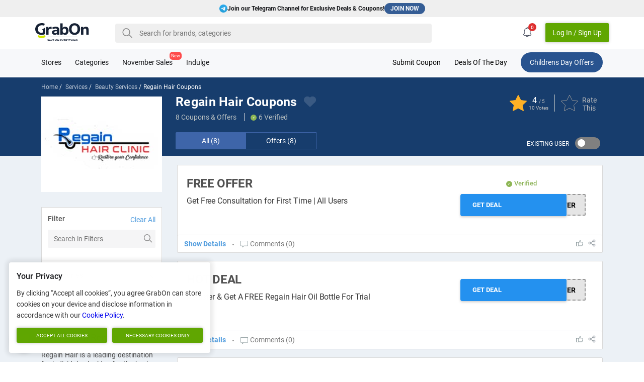

--- FILE ---
content_type: text/html; charset=UTF-8
request_url: https://www.grabon.in/regainhair-coupons/
body_size: 49851
content:
<!DOCTYPE html><html lang="en-in"><head> <meta charset="utf-8"> <meta name="viewport" id="viewport" content="width=device-width,initial-scale=1.0,user-scalable=no"> <meta http-equiv="X-UA-Compatible" content="IE=edge"> <title>Regain Hair Coupons, Offers & Promo Codes | Nov 2025</title> <meta name="description" content="Regain Hair Offers for Nov 2025 &#8594; Coupons for Natural Hair Growth &#8594; Today's Offer - FREE Consulation Promo Codes &#8594; 342 People Used Today." /> <link rel="manifest" href="https://www.grabon.in/manifest.json" crossorigin="use-credentials"> <link href="https://cdn.grabon.in/" rel="dns-prefetch"> <link href="https://www.google-analytics.com" rel="preconnect"> <script async src="https://www.googletagmanager.com/gtag/js?id=G-E8PTKJ7M14"></script> <script> window.dataLayer = window.dataLayer || []; function gtag() { dataLayer.push(arguments); } gtag('js', new Date()); gtag('config', 'G-E8PTKJ7M14'); </script> <link rel="preload" as="script" href="https://www.googletagmanager.com/gtag/js?id=G-E8PTKJ7M14"> <link rel="preload" href="https://cdn.grabon.in/gograbon/v7/fonts/roboto-v20-latin-regular.woff2" type="font/woff2" as="font" crossorigin="anonymous"> <link rel="preload" href="https://cdn.grabon.in/gograbon/v7/fonts/roboto-v20-latin-500.woff2" type="font/woff2" as="font" crossorigin="anonymous"> <link rel="preload" href="https://cdn.grabon.in/gograbon/v7/fonts/roboto-v20-latin-700.woff2" type="font/woff2" as="font" crossorigin="anonymous"> <link rel="shortcut icon" type="image/x-icon" href="https://cdn.grabon.in/gograbon/favicon/grabon_favicon.ico"> <link rel="icon" sizes="16x16 32x32 64x64" href="https://cdn.grabon.in/gograbon/favicon/grabon_favicon.ico"> <link rel="icon" type="image/png" sizes="196x196" href="https://cdn.grabon.in/gograbon/favicon/grabon-favicon-196.png"> <link rel="icon" type="image/png" sizes="160x160" href="https://cdn.grabon.in/gograbon/favicon/grabon-favicon-160.png"> <link rel="icon" type="image/png" sizes="96x96" href="https://cdn.grabon.in/gograbon/favicon/grabon-favicon-96.png"> <link rel="icon" type="image/png" sizes="64x64" href="https://cdn.grabon.in/gograbon/favicon/grabon-favicon-64.png"> <link rel="icon" type="image/png" sizes="32x32" href="https://cdn.grabon.in/gograbon/favicon/grabon-favicon-32.png"> <link rel="icon" type="image/png" sizes="16x16" href="https://cdn.grabon.in/gograbon/favicon/grabon-favicon-16.png"> <link rel="apple-touch-icon-precomposed" href="https://cdn.grabon.in/gograbon/favicon/grabon-favicon-57.png"> <link rel="apple-touch-icon-precomposed" sizes="114x114" href="https://cdn.grabon.in/gograbon/favicon/grabon-favicon-114.png"> <link rel="apple-touch-icon-precomposed" sizes="72x72" href="https://cdn.grabon.in/gograbon/favicon/grabon-favicon-72.png"> <link rel="apple-touch-icon-precomposed" sizes="144x144" href="https://cdn.grabon.in/gograbon/favicon/grabon-favicon-144.png"> <link rel="apple-touch-icon-precomposed" sizes="60x60" href="https://cdn.grabon.in/gograbon/favicon/grabon-favicon-60.png"> <link rel="apple-touch-icon-precomposed" sizes="120x120" href="https://cdn.grabon.in/gograbon/favicon/grabon-favicon-120.png"> <link rel="apple-touch-icon-precomposed" sizes="76x76" href="https://cdn.grabon.in/gograbon/favicon/grabon-favicon-76.png"> <link rel="apple-touch-icon-precomposed" sizes="152x152" href="https://cdn.grabon.in/gograbon/favicon/grabon-favicon-152.png"> <link rel="apple-touch-icon-precomposed" sizes="180x180" href="https://cdn.grabon.in/gograbon/favicon/grabon-favicon-180.png"> <meta name="msapplication-TileColor" content="#FFFFFF"> <meta name="msapplication-TileImage" content="https://cdn.grabon.in/gograbon/favicon/grabon-favicon-144.png"> <meta name="msapplication-config" content="https://cdn.grabon.in/gograbon/images/favs/browserconfig.xml"> <meta name="p:domain_verify" content="f0e3ca393fddb295901304321835e77e"> <meta name="twitter:site" content="@GrabOnIn"> <meta name="twitter:creator" content="@GrabOnIn"> <meta name="twitter:card" content="summary_large_image" /> <meta name="robots" content="INDEX, FOLLOW"> <link rel="canonical" href="https://www.grabon.in/regainhair-coupons/"> <meta name="twitter:player" content="https://www.youtube.com/user/GrabOnDeals" /> <meta name="twitter:title" content="Regain Hair Coupons, Offers & Promo Codes | Nov 2025" /> <meta name="twitter:description" content="Regain Hair Offers for Nov 2025 &#8594; Coupons for Natural Hair Growth &#8594; Today's Offer - FREE Consulation Promo Codes &#8594; 342 People Used Today." /> <meta name="twitter:image:src" content="https://cdn.grabon.in/gograbon/logo/GrabOn_OG_Image.jpg" /> <meta name="geo.placename" content="Madhapur, Hyderabad, Telangana, India"> <meta name="geo.position" content="17.4411480;78.3910690"> <meta name="geo.region" content="IN-Telangana"> <meta name="ICBM" content="17.4411480, 78.3910690"> <meta property="og:locale" content="en_IN"> <meta property="og:site_name" content="GrabOn"> <meta property="og:title" content="Regain Hair Coupons, Offers & Promo Codes | Nov 2025"> <meta property="og:description" content="Regain Hair Offers for Nov 2025 &#8594; Coupons for Natural Hair Growth &#8594; Today's Offer - FREE Consulation Promo Codes &#8594; 342 People Used Today."> <meta property="og:type" content="Website"> <meta property="og:image" content="https://cdn.grabon.in/gograbon/logo/GrabOn_OG_Image.jpg"> <meta property="og:url" content="https://www.grabon.in/regainhair-coupons/"> <meta name="linkbuxverifycode" content="32dc01246faccb7f5b3cad5016dd5033" /> <link rel="chrome-webstore-item" href="https://chrome.google.com/webstore/detail/grabon-save-on-everything/mfonodfllnhapmgdnenlhpfnionbnjbl"> <link rel="alternate" hreflang="en-IN" href="https://www.grabon.in/regainhair-coupons/" /> <script type="application/ld+json"> { "@context":"http://schema.org", "@type": "WebPage", "url": "https://www.grabon.in/regainhair-coupons/", "aggregateRating": { "name": "Regain Hair", "ratingValue": "4", "ratingCount": "10", "bestRating": "5", "worstRating": "1", "itemReviewed": { "name": "Regain Hair", "@type": "Store", "image": "https://cdn.grabon.in/gograbon/images/merchant/1620647687156/regain-hair-logo.jpg" } } } </script> <script type="application/ld+json"> { "@context":"http://schema.org", "@type": "BreadcrumbList", "@id":"https://www.grabon.in/regainhair-coupons/#BreadcrumbList", "itemListElement":[ { "@type":"ListItem", "@id":"https://www.grabon.in/regainhair-coupons/#Page1", "position":1, "item":{ "@type":"Thing", "@id":"https://www.grabon.in/regainhair-coupons/#Iteam1", "url":"https://www.grabon.in/stores/", "name":"All Stores" } } , { "@type":"ListItem", "@id":"https://www.grabon.in/regainhair-coupons/#Page2", "position":2, "item":{ "@type":"Thing", "@id":"https://www.grabon.in/regainhair-coupons/#Iteam2", "url":"https://www.grabon.in/regainhair-coupons/", "name":"Regain Hair Coupons" } } ] } </script><style>/*!Pure v1.0.1Copyright 2013 Yahoo!Licensed under the BSD License.https://github.com/pure-css/pure/blob/master/LICENSE.md*//*!normalize.css v^3.0 | MIT License | git.io/normalizeCopyright (c) Nicolas Gallagher and Jonathan Neal*//*! normalize.css v3.0.3 | MIT License | github.com/necolas/normalize.css */html{font-family:sans-serif;-ms-text-size-adjust:100%;-webkit-text-size-adjust:100%}body{margin:0}article,aside,details,figcaption,figure,footer,header,hgroup,main,menu,nav,section,summary{display:block}audio,canvas,progress,video{display:inline-block;vertical-align:baseline}audio:not([controls]){display:none;height:0}[hidden],template{display:none}a{background-color:transparent}a:active,a:hover{outline:0}abbr[title]{border-bottom:1px dotted}b,strong{font-weight:700}dfn{font-style:italic}h1{font-size:2em;margin:.67em 0}mark{background:#ff0;color:#000}small{font-size:80%}sub,sup{font-size:75%;line-height:0;position:relative;vertical-align:baseline}sup{top:-.5em}sub{bottom:-.25em}img{border:0}svg:not(:root){overflow:hidden}figure{margin:1em 40px}hr{-webkit-box-sizing:content-box;box-sizing:content-box;height:0}pre{overflow:auto}code,kbd,pre,samp{font-family:monospace,monospace;font-size:1em}button,input,optgroup,select,textarea{color:inherit;font:inherit;margin:0}button{overflow:visible}button,select{text-transform:none}button,html input[type=button],input[type=reset],input[type=submit]{-webkit-appearance:button;cursor:pointer}button[disabled],html input[disabled]{cursor:default}button::-moz-focus-inner,input::-moz-focus-inner{border:0;padding:0}input{line-height:normal}input[type=checkbox],input[type=radio]{-webkit-box-sizing:border-box;box-sizing:border-box;padding:0}input[type=number]::-webkit-inner-spin-button,input[type=number]::-webkit-outer-spin-button{height:auto}input[type=search]{-webkit-appearance:textfield;-webkit-box-sizing:content-box;box-sizing:content-box}input[type=search]::-webkit-search-cancel-button,input[type=search]::-webkit-search-decoration{-webkit-appearance:none}fieldset{border:1px solid silver;margin:0 2px;padding:.35em .625em .75em}legend{border:0;padding:0}textarea{overflow:auto}optgroup{font-weight:700}table{border-collapse:collapse;border-spacing:0}td,th{padding:0}.hidden,[hidden]{display:none!important}.pure-img{max-width:100%;height:auto;display:block}.pure-g{letter-spacing:-.31em;text-rendering:optimizespeed;font-family:FreeSans,Arimo,"Droid Sans",Helvetica,Arial,sans-serif;display:-webkit-box;display:-webkit-flex;display:-ms-flexbox;display:flex;-webkit-box-orient:horizontal;-webkit-box-direction:normal;-webkit-flex-flow:row wrap;-ms-flex-flow:row wrap;flex-flow:row wrap;-webkit-align-content:flex-start;-ms-flex-line-pack:start;align-content:flex-start}@media all and (-ms-high-contrast:none),(-ms-high-contrast:active){table .pure-g{display:block}}.opera-only :-o-prefocus,.pure-g{word-spacing:-.43em}.pure-u{display:inline-block;zoom:1;letter-spacing:normal;word-spacing:normal;vertical-align:top;text-rendering:auto}.pure-g [class*=pure-u]{font-family:sans-serif}.pure-g{margin:0 -1em}.pure-g>div{padding:0 1em}.pure-button{display:inline-block;zoom:1;line-height:normal;white-space:nowrap;vertical-align:middle;text-align:center;cursor:pointer;-webkit-user-drag:none;-webkit-user-select:none;-moz-user-select:none;-ms-user-select:none;user-select:none;-webkit-box-sizing:border-box;box-sizing:border-box}.pure-button::-moz-focus-inner{padding:0;border:0}.pure-button-group{letter-spacing:-.31em;text-rendering:optimizespeed}.opera-only :-o-prefocus,.pure-button-group{word-spacing:-.43em}.pure-button-group .pure-button{letter-spacing:normal;word-spacing:normal;vertical-align:top;text-rendering:auto}.pure-button{font-family:inherit;font-size:100%;padding:.5em 1em;color:#444;color:rgba(0,0,0,.8);border:1px solid #999;border:none transparent;background-color:#e6e6e6;text-decoration:none;border-radius:2px}.pure-button-hover,.pure-button:focus,.pure-button:hover{background-image:-webkit-gradient(linear,left top,left bottom,from(transparent),color-stop(40%,rgba(0,0,0,.05)),to(rgba(0,0,0,.1)));background-image:-webkit-linear-gradient(transparent,rgba(0,0,0,.05) 40%,rgba(0,0,0,.1));background-image:linear-gradient(transparent,rgba(0,0,0,.05) 40%,rgba(0,0,0,.1))}.pure-button:focus{outline:0}.pure-button-active,.pure-button:active{-webkit-box-shadow:0 0 0 1px rgba(0,0,0,.15) inset,0 0 6px rgba(0,0,0,.2) inset;box-shadow:0 0 0 1px rgba(0,0,0,.15) inset,0 0 6px rgba(0,0,0,.2) inset;border-color:#000}.pure-button-disabled,.pure-button-disabled:active,.pure-button-disabled:focus,.pure-button-disabled:hover,.pure-button[disabled]{border:none;background-image:none;opacity:.4;cursor:not-allowed;-webkit-box-shadow:none;box-shadow:none;pointer-events:none}.pure-button-hidden{display:none}.pure-button-primary,.pure-button-selected,a.pure-button-primary,a.pure-button-selected{background-color:#60a600;color:#fff;border-radius:2px;height:38px}.pure-button-group .pure-button{margin:0;border-radius:0;border-right:1px solid #111;border-right:1px solid rgba(0,0,0,.2)}.pure-button-group .pure-button:first-child{border-top-left-radius:2px;border-bottom-left-radius:2px}.pure-button-group .pure-button:last-child{border-top-right-radius:2px;border-bottom-right-radius:2px;border-right:none}.pure-form input[type=color],.pure-form input[type=date],.pure-form input[type=datetime-local],.pure-form input[type=datetime],.pure-form input[type=email],.pure-form input[type=month],.pure-form input[type=number],.pure-form input[type=password],.pure-form input[type=search],.pure-form input[type=tel],.pure-form input[type=text],.pure-form input[type=time],.pure-form input[type=url],.pure-form input[type=week],.pure-form select,.pure-form textarea{padding:.5em .6em;display:inline-block;border:1px solid #ccc;box-shadow:none;border-radius:4px;vertical-align:middle;-webkit-box-sizing:border-box;box-sizing:border-box}.pure-form input:not([type]){padding:.5em .6em;display:inline-block;border:1px solid #ccc;-webkit-box-shadow:inset 0 1px 3px #ddd;box-shadow:inset 0 1px 3px #ddd;border-radius:4px;-webkit-box-sizing:border-box;box-sizing:border-box}.pure-form input[type=color]{padding:.2em .5em}.pure-form input[type=color]:focus,.pure-form input[type=date]:focus,.pure-form input[type=datetime-local]:focus,.pure-form input[type=datetime]:focus,.pure-form input[type=email]:focus,.pure-form input[type=month]:focus,.pure-form input[type=number]:focus,.pure-form input[type=password]:focus,.pure-form input[type=search]:focus,.pure-form input[type=tel]:focus,.pure-form input[type=text]:focus,.pure-form input[type=time]:focus,.pure-form input[type=url]:focus,.pure-form input[type=week]:focus,.pure-form select:focus,.pure-form textarea:focus{outline:0;border-color:#129fea}.pure-form input:not([type]):focus{outline:0;border-color:#129fea}.pure-form input[type=checkbox]:focus,.pure-form input[type=file]:focus,.pure-form input[type=radio]:focus{outline:thin solid #129fea;outline:1px auto #129fea}.pure-form .pure-checkbox,.pure-form .pure-radio{margin:.5em 0;display:block}.pure-form input[type=color][disabled],.pure-form input[type=date][disabled],.pure-form input[type=datetime-local][disabled],.pure-form input[type=datetime][disabled],.pure-form input[type=email][disabled],.pure-form input[type=month][disabled],.pure-form input[type=number][disabled],.pure-form input[type=password][disabled],.pure-form input[type=search][disabled],.pure-form input[type=tel][disabled],.pure-form input[type=text][disabled],.pure-form input[type=time][disabled],.pure-form input[type=url][disabled],.pure-form input[type=week][disabled],.pure-form select[disabled],.pure-form textarea[disabled]{cursor:not-allowed;background-color:#eaeded;color:#cad2d3}.pure-form input:not([type])[disabled]{cursor:not-allowed;background-color:#eaeded;color:#cad2d3}.pure-form input[readonly],.pure-form select[readonly],.pure-form textarea[readonly]{background-color:#eee;color:#777;border-color:#ccc}.pure-form input:focus:invalid,.pure-form select:focus:invalid,.pure-form textarea:focus:invalid{color:#b94a48;border-color:#e9322d}.pure-form input[type=checkbox]:focus:invalid:focus,.pure-form input[type=file]:focus:invalid:focus,.pure-form input[type=radio]:focus:invalid:focus{outline-color:#e9322d}.pure-form select{height:2.25em;border:1px solid #ccc;background-color:#fff}.pure-form select[multiple]{height:auto}.pure-form label{margin:.5em 0 .2em}.pure-form fieldset{margin:0;padding:.35em 0 .75em;border:0}.pure-form legend{display:block;width:100%;padding:.3em 0;margin-bottom:.3em;color:#333;border-bottom:1px solid #e5e5e5}.pure-form-stacked input[type=color],.pure-form-stacked input[type=date],.pure-form-stacked input[type=datetime-local],.pure-form-stacked input[type=datetime],.pure-form-stacked input[type=email],.pure-form-stacked input[type=file],.pure-form-stacked input[type=month],.pure-form-stacked input[type=number],.pure-form-stacked input[type=password],.pure-form-stacked input[type=search],.pure-form-stacked input[type=tel],.pure-form-stacked input[type=text],.pure-form-stacked input[type=time],.pure-form-stacked input[type=url],.pure-form-stacked input[type=week],.pure-form-stacked label,.pure-form-stacked select,.pure-form-stacked textarea{display:block;margin:.25em 0}.pure-form-stacked input:not([type]){display:block;margin:.25em 0}.pure-form-aligned .pure-help-inline,.pure-form-aligned input,.pure-form-aligned select,.pure-form-aligned textarea,.pure-form-message-inline{display:inline-block;vertical-align:middle}.pure-form-aligned textarea{vertical-align:top}.pure-form-aligned .pure-control-group{margin-bottom:.5em}.pure-form-aligned .pure-control-group label{text-align:right;display:inline-block;vertical-align:middle;width:10em;margin:0 1em 0 0}.pure-form-aligned .pure-controls{margin:1.5em 0 0 11em}.pure-form .pure-input-rounded,.pure-form input.pure-input-rounded{border-radius:2em;padding:.5em 1em}.pure-form .pure-group fieldset{margin-bottom:10px}.pure-form .pure-group input,.pure-form .pure-group textarea{display:block;padding:10px;margin:0 0 -1px;border-radius:0;position:relative;top:-1px}.pure-form .pure-group input:focus,.pure-form .pure-group textarea:focus{z-index:3}.pure-form .pure-group input:first-child,.pure-form .pure-group textarea:first-child{top:1px;border-radius:4px 4px 0 0;margin:0}.pure-form .pure-group input:first-child:last-child,.pure-form .pure-group textarea:first-child:last-child{top:1px;border-radius:4px;margin:0}.pure-form .pure-group input:last-child,.pure-form .pure-group textarea:last-child{top:-2px;border-radius:0 0 4px 4px;margin:0}.pure-form .pure-group button{margin:.35em 0}.pure-form .pure-input-1{width:100%}.pure-form .pure-input-3-4{width:75%}.pure-form .pure-input-2-3{width:66%}.pure-form .pure-input-1-2{width:50%}.pure-form .pure-input-1-3{width:33%}.pure-form .pure-input-1-4{width:25%}.pure-form .pure-help-inline,.pure-form-message-inline{display:inline-block;padding-left:.3em;color:#666;vertical-align:middle;font-size:.875em}.pure-form-message{display:block;color:#666;font-size:.875em}@media only screen and (max-width:480px){.pure-form button[type=submit]{margin:.7em 0 0}.pure-form input:not([type]),.pure-form input[type=color],.pure-form input[type=date],.pure-form input[type=datetime-local],.pure-form input[type=datetime],.pure-form input[type=email],.pure-form input[type=month],.pure-form input[type=number],.pure-form input[type=password],.pure-form input[type=search],.pure-form input[type=tel],.pure-form input[type=text],.pure-form input[type=time],.pure-form input[type=url],.pure-form input[type=week],.pure-form label{margin-bottom:.3em;display:block}.pure-group input:not([type]),.pure-group input[type=color],.pure-group input[type=date],.pure-group input[type=datetime-local],.pure-group input[type=datetime],.pure-group input[type=email],.pure-group input[type=month],.pure-group input[type=number],.pure-group input[type=password],.pure-group input[type=search],.pure-group input[type=tel],.pure-group input[type=text],.pure-group input[type=time],.pure-group input[type=url],.pure-group input[type=week]{margin-bottom:0}.pure-form-aligned .pure-control-group label{margin-bottom:.3em;text-align:left;display:block;width:100%}.pure-form-aligned .pure-controls{margin:1.5em 0 0 0}.pure-form .pure-help-inline,.pure-form-message,.pure-form-message-inline{display:block;font-size:.75em;padding:.2em 0 .8em}}.hide{display:none!important}@font-face{font-family:Roboto;font-style:normal;font-weight:400;font-display:swap;src:url(https://cdn.grabon.in/gograbon/v7/fonts/roboto-v20-latin-regular.eot);src:local("Roboto"),local("Roboto Regular"),local("Roboto-Regular"),url(https://cdn.grabon.in/gograbon/v7/fonts/roboto-v20-latin-regular.eot?#iefix) format("embedded-opentype"),url(https://cdn.grabon.in/gograbon/v7/fonts/roboto-v20-latin-regular.woff2) format("woff2"),url(https://cdn.grabon.in/gograbon/v7/fonts/roboto-v20-latin-regular.woff) format("woff"),url(https://cdn.grabon.in/gograbon/v7/fonts/roboto-v20-latin-regular.ttf) format("truetype"),url(https://cdn.grabon.in/gograbon/v7/fonts/roboto-v20-latin-regular.svg#Roboto) format("svg")}@font-face{font-family:Roboto;font-style:normal;font-weight:500;font-display:swap;src:url(https://cdn.grabon.in/gograbon/v7/fonts/roboto-v20-latin-500.eot);src:local("Roboto Medium"),local("Roboto-Medium"),url(https://cdn.grabon.in/gograbon/v7/fonts/roboto-v20-latin-500.eot?#iefix) format("embedded-opentype"),url(https://cdn.grabon.in/gograbon/v7/fonts/roboto-v20-latin-500.woff2) format("woff2"),url(https://cdn.grabon.in/gograbon/v7/fonts/roboto-v20-latin-500.woff) format("woff"),url(https://cdn.grabon.in/gograbon/v7/fonts/roboto-v20-latin-500.ttf) format("truetype"),url(https://cdn.grabon.in/gograbon/v7/fonts/roboto-v20-latin-500.svg#Roboto) format("svg")}@font-face{font-family:Roboto;font-style:normal;font-weight:700;font-display:swap;src:url(https://cdn.grabon.in/gograbon/v7/fonts/roboto-v20-latin-700.eot);src:local("Roboto Bold"),local("Roboto-Bold"),url(https://cdn.grabon.in/gograbon/v7/fonts/roboto-v20-latin-700.eot?#iefix) format("embedded-opentype"),url(https://cdn.grabon.in/gograbon/v7/fonts/roboto-v20-latin-700.woff2) format("woff2"),url(https://cdn.grabon.in/gograbon/v7/fonts/roboto-v20-latin-700.woff) format("woff"),url(https://cdn.grabon.in/gograbon/v7/fonts/roboto-v20-latin-700.ttf) format("truetype"),url(https://cdn.grabon.in/gograbon/v7/fonts/roboto-v20-latin-700.svg#Roboto) format("svg")}body{font-family:Roboto,Arial,Calibiri,sans-serif;color:#16171a;font-size:14px;padding-top:60px;overflow-x:hidden;scroll-padding:0}body,div,h1,h2,h3,h4,h5,h6,section{box-sizing:border-box}ul{padding:0;margin:0}a{text-decoration:none}input:focus{outline:0}.show-backtotop .go-backToTop{opacity:1;visibility:visible}.go-backToTop{position:fixed;right:0;top:50%;opacity:0;color:#fff;z-index:98;cursor:pointer;font-size:12px;line-height:40px;margin:-25px 0 0;visibility:hidden;text-align:center;background-color:#5eaef5;text-transform:capitalize;box-shadow:0 3px 10px rgba(0,0,0,.5);-webkit-box-shadow:0 3px 10px rgba(0,0,0,.5);-moz-box-shadow:0 3px 10px rgba(0,0,0,.5);width:40px;height:40px;transition:.5s;-webkit-transition:.5s;-moz-transition:.5s}.go-backToTop>svg{position:absolute;left:0;right:0;top:50%;fill:#fff;width:20px;margin:-10px auto 0;transform:rotate(-90deg)}.pure-button::-moz-focus-inner{padding:0;border:0}.ner-0{color:#85144b}.ner-1{color:#f012be}.ner-2{color:#85144b}.ner-3{color:#f012be}.ner-4{color:#f012be}.ner-5{color:#f012be}.ner-6{color:#f012be}.ner-7{color:#f012be}.ner-8{color:#f012be}.ner-9{color:#f012be}.ner-10{color:#ff851b}.ner-11{color:#11a161}.ner-12{color:#11a161}.ner-13{color:#11a161}.ner-14{color:#ff4136}.ner-15{color:#ff4136}.ner-16{color:#b10dc9}.go-dExt>h2,.go-dExt>h3,.go-dExt>h4,.go-extTitle{font-size:18px;margin:0 auto 16px;letter-spacing:.2px}.go-dExt>p{font-size:14px;line-height:20px;margin:0 auto 16px;letter-spacing:.2px}.go-dExt>img{max-width:90%}.go-extTab>h2,.go-extTab>p{font-size:14px;line-height:20px;margin:0 auto 12px}.go-extTab>.table-responsive,.go-extTab>ol,.go-extTab>ul{font-size:14px;line-height:20px}.go-extTab>ol,.go-extTab>ul{padding-left:16px}.go-extTab>h2,.go-extTab>p{font-size:14px;line-height:20px;margin:0 auto 12px}.go-extTab>.table-responsive,.go-extTab>ol,.go-extTab>ul{font-size:14px;line-height:20px}.go-extTab img{max-width:100%;width:auto;height:auto}table{border-collapse:collapse;border-spacing:0}.table{width:100%;max-width:100%}.table-bordered,.table-bordered>tbody>tr>td,.table-bordered>tbody>tr>th,.table-bordered>tfoot>tr>td,.table-bordered>tfoot>tr>th,.table-bordered>thead>tr>td,.table-bordered>thead>tr>th{border:1px solid #ddd}.table>tbody>tr>td,.table>tbody>tr>th,.table>tfoot>tr>td,.table>tfoot>tr>th,.table>thead>tr>td,.table>thead>tr>th{padding:8px;vertical-align:middle;line-height:18px}th{text-align:left}.table-responsive{overflow-x:auto;min-height:.01%;margin:12px auto}.gcb-det{line-height:1.4}.gcb-det>b{display:block;color:#373737;line-height:20px;margin:12px auto;text-transform:capitalize}.gcb-det>ol,.gcb-det>ul{position:relative;line-height:22px;padding-left:16px;letter-spacing:.2px}.gcb-det>ol>li>ul,.gcb-det>ul>li>ul{padding-left:28px}.gcb-det>ol>li>ol,.gcb-det>ul>li>ol{padding-left:28px}.gcb-det>ol.go-disc{list-style-type:disc}.gc-box .gcb-det>ul.circle{list-style-type:circle;list-style:circle;padding-left:40px}.gc-box .gcb-det>ul.circle>li{padding:4px 0;display:list-item!important}.flickity-page-dots .dot{background:#8db654}.galert{display:none;position:fixed;bottom:18px;left:18px;z-index:1200;box-shadow:0 0 11px 5px rgba(0,0,0,.07);padding:12px;width:260px}.galert>img{display:inline-block;max-width:80px;vertical-align:middle}.galert>p{display:inline-block;vertical-align:middle;width:calc(100% - 90px);margin:0;margin-left:12px}.galert>p>a{display:block}.galert #gClose{position:absolute;right:6px;top:6px;display:inline-block;cursor:pointer;width:13px;height:13px}.galert.shwalert{display:block;background:#fff}.go-BBanner{position:fixed;bottom:0;height:50px;width:100%;z-index:100}.go-BBanner>.container{padding:0}.go-BBanner .go-BBannerCon,.go-BBanner .go-Bpresented{position:relative}.go-BBanner .go-BBannerCon img{width:unset;margin-top:-30px}.go-BBanner .go-BBannerCon h4{color:#fff;display:none;font-size:12px;text-overflow:ellipsis;text-align:center;width:calc(100% - 214px);width:-webkit-calc(100% - 214px);width:-moz-calc(100% - 214px);position:absolute;line-height:18px;top:50%;margin:-10px auto 0;padding:0 12px;max-height:36px;overflow:hidden}.go-BBanner .go-Bpresented{margin-left:0;width:90px;height:50px;vertical-align:top;display:inline-block;max-width:125px;box-sizing:border-box;background:0 0!important}.go-BBanner .go-Bpresented img{display:block;max-width:90px;position:absolute;top:50%;margin:-18px auto 0;width:125px;vertical-align:bottom}.go-BBanner .go-BBannerCon a:not(.go-Bpresented){border-radius:4px;position:absolute;top:50%;margin:-18px auto 0;right:6px;min-width:120px;padding:8px 12px;text-align:center;cursor:pointer;box-sizing:border-box}.go-BBanner .go-closeBBanner{position:fixed;bottom:50px;right:6px;z-index:9;width:42px;height:36px;cursor:pointer;text-align:center;line-height:44px;background-color:#3b5998;color:#fff;font-size:28px;border-top-left-radius:6px;border-top-right-radius:6px}.go-BBanner .go-closeBBanner svg{fill:#fff;opacity:80%}.open-modal{overflow:hidden}.open-modal .modal{top:0;visibility:visible;opacity:1}.modal{position:fixed;width:100vw;top:-10px;left:0;background:#fff;z-index:3000;height:100vh;overflow-y:auto;transition:all .3s ease;visibility:hidden;opacity:0}.modal .loginbtm{background:#8db654;color:#fff;position:absolute;bottom:0;padding:16px;text-align:center;line-height:1.4;width:100%}.modal .loginbtm>span{display:block}.modal #closeModal{position:absolute;right:12px;top:12px;z-index:2;cursor:pointer}.modal #closeModal #Pathlog{fill:#fff}.modal .modal-login .ml-left{background-color:#071938;padding:24px 24px 0}.modal .modal-login .ml-left>p{padding-top:16px;color:#fff;margin-top:0;text-align:center;font-size:18px;font-weight:700;text-transform:capitalize}.modal .modal-login .ml-left>p small{display:block;font-size:12px;font-weight:300;margin-top:12px;opacity:.8}.modal .modal-login .mlimg{width:100%;max-width:240px;margin:0 auto}.modal .modal-login .mlimg img{max-width:100%}.modal .modal-login .ml-right{position:relative;overflow:hidden}.modal .modal-login .ml-right .loginWith{margin-top:22px;padding:24px}.modal .modal-login .ml-right .loginWith>p{font-weight:700;font-size:22px;color:#2f3843;text-align:center}.modal .modal-login .ml-right .loginWith>a{text-align:center;color:#212121;display:block;border-radius:3px;text-transform:capitalize;border:solid 1px #101726;line-height:25px;padding:10px 24px;text-transform:capitalize}.modal .modal-login .ml-right .loginWith>a .gi{float:left;position:relative;top:-3px}.modal .modal-login .ml-right .loginWith>a .gi>svg{width:20px;height:20px;vertical-align:middle}.modal .modal-login .ml-right .loginWith a.fb{color:#fff;background:#3a5996;border:solid 1px #3a5996;margin-bottom:28px}.list-inline,.list-unstyled{list-style:none}.list-inline>li{display:inline-block}.container{width:100%;margin:0 auto;padding:0 12px;box-sizing:border-box}input[type=checkbox],input[type=radio]{box-sizing:border-box;padding:0}.pure-radio{position:relative}.checkbox,.radio{position:absolute;z-index:1;opacity:0;width:100%;cursor:pointer}.checkbox+label,.radio+div,.radio+span{position:relative;margin-bottom:0;display:inline-block;box-sizing:border-box;padding-left:22px}.radio+div,.radio+span{padding-left:28px;line-height:20px;cursor:pointer}.radio+div:before,.radio+span:before{content:"";transition:all .15s ease-in-out;position:absolute;width:20px;height:20px;border:1px solid transparent;border-radius:50%;background-color:#dee2e6;pointer-events:none;-webkit-user-select:none;-moz-user-select:none;-ms-user-select:none;user-select:none;left:0;box-sizing:border-box}.radio+div:after,.radio+span:after{transition:background-color .15s ease-in-out;content:"";position:absolute;width:12px;height:12px;border-radius:50%;left:4px;top:4px}.radio:checked+div:before,.radio:checked+span:before{border-color:#8db654;background:0 0}.radio:checked+div:after,.radio:checked+span:after{background:#8db654}.checkbox+label:before{transition:background-color .15s ease-in-out,border-color .15s ease-in-out,box-shadow .15s ease-in-out;position:absolute;top:1px;left:0;display:block;width:15px;height:15px;pointer-events:none;content:"";-webkit-user-select:none;-moz-user-select:none;-ms-user-select:none;user-select:none;background-color:#dee2e6;border-radius:2px}.checkbox+label:after{position:absolute;top:1px;left:-10px;display:block;width:15px;height:15px;content:"";background-repeat:no-repeat;background-position:center center;background-size:50% 50%;transition:all .2s ease}.checkbox:checked~label::before{background-color:#007bff}.checkbox:checked+label:after{background-image:url("data:image/svg+xml;charset=utf8,%3Csvg xmlns='http://www.w3.org/2000/svg' viewBox='0 0 8 8'%3E%3Cpath fill='%23fff' d='M6.564.75l-3.59 3.612-1.538-1.55L0 4.26 2.974 7.25 8 2.193z'/%3E%3C/svg%3E");left:0}.visible-lg{display:none!important}.g-bread{margin-bottom:8px}.g-bread a{color:#2491ef}.g-bread a:hover{opacity:1;text-decoration:underline}.g-bread li{color:#515151}.g-bread li+li:before{content:"/";margin-right:4px}.rupee:before{content:"\20b9"}.gh-line{position:relative}.gh-line:after{content:"";background-color:#8db654;width:80px;display:block;height:4px;margin-top:6px}@keyframes shake{0%{transform:translateX(0)}25%{transform:translateX(6px)}50%{transform:translateX(0)}47%{transform:translateX(-6px)}100%{transform:translateX(0)}}.go-input-error{animation:shake .3s linear;border:1px solid #e26262!important}header{position:fixed;width:100%;top:0;box-shadow:0 1px 4px 0 rgba(0,0,0,.12);height:60px;padding:0 8px;box-sizing:border-box;z-index:999;background:#fff}.impression{position:absolute;z-index:-1}#gBurger{cursor:pointer;width:44px;padding:10px;display:inline-block;vertical-align:top;height:60px;position:absolute;top:0;left:0;padding-top:22px;padding-left:12px}#gBurger>span{width:22px;height:2px;border-radius:10px;background-color:#515151;display:block;margin-bottom:4px}.top-header-banner{display:flex;gap:16px;background:#efefef;text-align:center;margin:0;padding:6px;align-items:center;justify-content:center}.top-header-banner .header-banner-image{width:16px;height:16px}.top-header-banner span{font-size:12px;font-weight:700;color:#16171a;overflow:hidden;text-overflow:ellipsis}.top-header-banner .tophBtn{display:flex;align-items:center;justify-content:center;gap:6px;padding:4px 12px;color:#fff;border-radius:24px;border:none;background:#28538f;text-transform:uppercase;font-size:12px;-webkit-animation:blink-1 1.5s infinite both;animation:blink-1 1.5s infinite both}.g-top{padding:12px 0}a.g-special-mobile{margin-left:20px}a.g-special-mobile img{height:40px;width:100px;vertical-align:middle}.go-logo{display:inline-block;position:relative;vertical-align:middle;margin-left:44px}#gSearchInput{height:38px;border-radius:4px;background-color:#efefef;border:none}.g-calendar{position:absolute;top:0;right:50px;height:60px;display:flex;align-items:center}.g-calendar img{position:relative;width:36px;height:36px}.g-search{position:absolute;top:0;right:0}.g-search>span{width:50px;height:60px;display:inline-block;text-align:center;line-height:74px}.g-search>span>svg{height:20px;width:24px}.g-body.open{overflow:hidden}.g-login-btn{display:inline-block;vertical-align:top;position:relative}.g-login-btn{margin-left:18px;box-shadow:0 0 6px 0 rgba(0,0,0,.23)}.gprof{display:inline-block;margin-left:18px;cursor:pointer;display:none}.gprof>span{display:inline-block;vertical-align:middle;width:36px;height:36px;border-radius:50%;overflow:hidden}.gprof>span>img{width:100%}.gprof>p{display:inline-block;vertical-align:middle;width:60px;white-space:nowrap;text-overflow:ellipsis;overflow:hidden;margin-left:8px}.gprof:hover+.gprof-dropdown{visibility:visible;opacity:1;top:46px}.gprof-dropdown{top:32px;position:absolute;min-width:160px;right:0;background:#ecf1f7;opacity:0;visibility:hidden;box-shadow:0 6px 12px rgba(0,0,0,.175);-webkit-box-shadow:0 6px 12px rgba(0,0,0,.175);transition:all .3s ease-in-out;z-index:120}.gprof-dropdown>a{color:#333;padding:10px 20px;display:block;text-transform:capitalize}.gprof-dropdown:hover{opacity:1;visibility:visible;top:46px}#gMenuMob{padding:0}.g-nav-menu{position:fixed;top:0;width:70vw;left:-70vw;height:100%;background:#fff;transition:all .2s;z-index:999;overflow-y:auto;overflow-x:hidden}#gBody.open .g-nav-menu{transform:translateX(70vw)}#overlay{background-color:rgba(0,0,0,.6);width:100%;height:100%;position:fixed;top:0;left:0;z-index:100;display:none}#gBody.f-open #overlay,#gBody.open #overlay{display:block}.g-login-m{height:156px;background-image:linear-gradient(179deg,#417ad2 -16%,#284878 99%);padding:18px 8px;box-sizing:border-box}.g-loggedout{display:block}.g-loggedin{display:none;color:#fff}.g-loggedin .picwrap{width:60px;height:60px;vertical-align:middle;margin:0 auto;overflow:hidden;border-radius:50%;margin-bottom:8px}.g-loggedin .picwrap>img{width:100%}.g-loggedin>p{text-align:center;margin-top:0;margin-bottom:4px}.g-loggedin>p>a{color:#fff;text-decoration:underline;margin:auto 15px}.g-loggedin>p.name{font-size:15px;font-weight:700}.g-login-icon,.g-login-text{display:inline-block;vertical-align:middle;width:48%;text-align:center}.g-login-text{color:#fff;font-size:12px;text-align:center;font-weight:300}.g-login-text>a{color:#fff;text-decoration:underline;font-size:14px;font-weight:400}.g-login-icon>img{width:106px;height:113px}.g-nav-menu .g-dropdown{position:fixed;top:0;width:70vw;height:100%;background:#fff;opacity:0;z-index:999;transform:translateX(-70vw);-webkit-transform:translateX(-70vw);-moz-transform:translateX(-70vw);transition:all .3s ease;-webkit-transition:all .3s ease;-webkit-transition:-webkit-transform .3s ease;-moz-transition:all .3s ease;will-change:transform}.g-dropdown>li.g-submenu-title,.g-dropdown>li>a{padding:16px 12px;display:block;position:relative}.g-dropdown>li.g-submenu-title{padding:0 12px;border-bottom:1px solid #ccc;-moz-user-select:none;-ms-user-select:none;-khtml-user-select:none;-webkit-user-select:none;-webkit-touch-callout:none}.g-dropdown>li.g-submenu-title .g-sub-head{padding:20px 0;display:block}.g-dropdown>li.g-submenu-title .g-sub-head .mpluss{font-size:20px;top:17px;position:absolute;right:12px;width:30px;height:30px;line-height:30px;text-align:center;font-size:18px}.g-dropdown>li.g-submenu-title .g-sub-head .mpluss>svg{width:16px;height:16px}.g-dropdown .g-viewall a{color:#60a600!important}.g-dropdown .g-viewall a:after{content:"\25b8";padding-left:5px;padding-right:12px}.g-dropdown>li.g-submenu-title>ul{max-height:0;opacity:0;transition:all .3s ease;position:relative;overflow:hidden}.g-viewall a{padding:20px 12px!important}.other .g-dropdown>li.g-submenu-title>ul{max-height:56px;opacity:1;transition:all .3s ease}.other .g-dropdown>li.g-submenu-title>ul.open{max-height:1000px}.other .g-dropdown>li.g-submenu-title:after{display:none}.other li.g-subc-head{padding:8px 0;position:relative}.other li.g-subc-head .mplus{top:17px;position:absolute;right:0;width:30px;height:30px;line-height:30px;text-align:center;cursor:pointer;font-size:18px}.other li.g-subc-head .mplus>svg{width:16px;height:16px}.g-dropdown>li.g-submenu-title>ul>li>a{padding:12px 0;display:block}.g-dropdown>li.g-submenu-title>ul a{color:#16171a}.g-viewall>a{color:#60a600}.g-nav-m-right a,.g-nav-menu .g-dropdown a{color:#16171a}.g-nav-m-left{padding:0 12px}.g-nav-m-left .store{margin:0 -12px;border-bottom:1px solid #cfcfcf;padding:20px 12px;padding-right:24px}.g-nav-m-left .other{margin:0 -12px;padding:20px 12px;padding-right:24px;border-bottom:1px solid #cfcfcf}.g-nav-m-left .idu a{padding:2px 0;display:block;position:relative}.g-nav-m-left .idu a:after{content:"New";position:absolute;top:50%;color:#fff;width:22px;height:15px;left:56px;font-size:8px;line-height:15px;text-align:center;margin:-7.5px auto 0;background-color:#2b4f8c}.g-nav-m-left.open+.g-nav-m-right{visibility:hidden;opacity:0}.g-nav-m-right{border-top:1px solid #cfcfcf;padding:12px}.g-nav-m-right .lgout svg{display:inline-block;vertical-align:sub;margin-left:10px;position:relative;top:-2px}.g-dropdown>li.g-submenu-title.open>ul{height:auto;max-height:700px;opacity:1}.g-nav-m-left>li,.g-nav-m-right>li{padding:16px 0;padding-right:12px}.g-nav-m-left>li>a{color:#16171a;display:inline-block;width:100%;height:100%}.g-calendar-nav{position:relative}.g-calendar-nav::after{display:flex;width:16px;height:12px;content:"New";position:absolute;top:6px;right:-18px;background-color:#ff4040;color:#fff;font-size:9px;text-align:center;padding:2px 4px;border-radius:6px;-webkit-animation:blink-1 1.5s infinite both;animation:blink-1 1.5s infinite both;align-items:center;justify-content:center}@media only screen and (max-width:1023px){.g-calendar-nav::after{top:0}}.g-nav-main{position:relative;display:block}.g-nav-main.open+.g-dropdown{opacity:1;transform:translateX(-12px);-webkit-transform:translateX(-12px);-moz-transform:translateX(-12px)}.g-nav-main:after{content:"\25b8";position:absolute;right:0}.g-nav-back{display:block;padding:16px;border-bottom:1px solid #ccc;color:#525252;font-size:16px;cursor:pointer;-webkit-tap-highlight-color:transparent}.g-nav-back:before{content:"";background-image:url(https://cdn.grabon.in/gograbon/v7/img/left-arrow.svg);background-repeat:no-repeat;margin-right:6px;width:16px;height:12px;display:inline-block;background-size:contain}.g-nav-deal>svg{display:inline-block;margin-left:8px;position:relative;top:3px}.g-search-open{position:fixed;top:0;right:0;background:#fff;width:100vw;transform:translateX(110vw);height:100vh;margin:0 auto;opacity:0;visibility:hidden;transition:all .5s ease;box-sizing:border-box;z-index:999;overflow-y:auto;padding:0 0 56px}.open-search .g-search-open{transform:translateX(0);visibility:visible;opacity:1}.open-search{overflow:hidden}.g-notify{display:inline-block;position:absolute;right:54px;top:17px}.g-notify #gMNotify{display:block;height:36px;line-height:40px;width:35px;text-align:center;position:relative}.g-notify #gMNotify>svg{height:19px}.g-notify #gMNotify>span{font-weight:500;color:#fff;font-size:10px;width:16px;height:16px;text-align:center;background-color:#de2e2e;display:block;position:absolute;top:0;right:0;border-radius:50%;line-height:17px}#gNotifyC{position:fixed;right:0;width:100vw;height:100vh;overflow:auto;background:#f5f5f8;top:0;transform:translateX(110vw);transition:all .3s ease}#gNotifyC>p{height:52px;background-color:#fff;text-align:center;color:#575757;font-weight:700;margin:0 0 12px;line-height:52px;letter-spacing:.6px;position:relative}#gNotifyC>ul li a{color:#383d4e;line-height:1.5;padding:12px;display:block;background:#fff;margin-bottom:8px}#gNotifyC>ul li a div,#gNotifyC>ul li a span{display:inline-block;vertical-align:top;box-sizing:border-box}#gNotifyC>ul li a span{width:100px;height:100px;overflow:hidden}#gNotifyC>ul li a span>img{width:100px;height:100px}#gNotifyC>ul li a div{width:calc(100% - 120px);margin-left:12px}#gNotifyC>ul li a div time{color:#b0b0b0;font-size:10px}#gNotifyC>ul li a.unread{background:#eef3f6}#gNotifyC #closeNotify{position:absolute;left:0;width:50px;height:50px;display:inline-block;line-height:56px}#gNotifyC.show{transform:translateX(0)}#gSearchInputBox{width:100%;border:none;border-bottom:1px solid #a1a1a2;margin-top:28px;border-radius:0}#gSearchInputBox::placeholder{color:#999;opacity:1}#gSearchInputBox:-ms-input-placeholder{color:#999}#gSearchInputBox::-ms-input-placeholder{color:#999}#gSearchClose{position:relative;right:0;top:12px;width:18px;text-align:right;height:20px;float:right;cursor:pointer}#gSearchClose :hover{cursor:pointer}#gSearchClose>svg{width:80%;height:80%}.g-search-trending{margin-top:24px}.g-search-trending>p{font-weight:500;position:relative}.g-search-trending>p:after{content:"";background-color:#8db654;width:70px;height:3px;display:block;margin-top:8px}.g-search-trending ul>li{display:inline-block;background-color:#ebebeb;border-radius:20px;margin:0 2px;margin-bottom:10px;overflow:hidden}.g-search-trending ul>li a{font-size:12px;padding:8px 16px;display:block;color:#545454;transition:all .3s ease}.g-search-trending ul>li a:hover{background:#60a600;color:#fff}.g-search-hottest{margin-top:24px;border-top:1px solid #dcdcdc;padding-top:16px}.g-search-hottest>p{font-weight:500;position:relative}.g-search-hottest>p:after{content:"";background-color:#8db654;width:70px;height:3px;display:block;margin-top:8px}.g-search-hottest .g-s-hotcoupon{position:relative;display:block;box-shadow:0 1px 4px 0 rgba(0,0,0,.09);border:solid 1px #d6d8da;border-radius:6px;padding:4px 14px;box-sizing:border-box;margin-bottom:12px}.g-search-hottest .g-s-hotcoupon img{display:inline-block;vertical-align:middle}.g-search-hottest .g-s-hotcoupon .g-sh-title{display:inline-block;vertical-align:middle;margin-left:16px;color:#515151;margin:16px}.g-search-hottest .g-s-hotcoupon:after{position:absolute;content:"";right:16px;color:#fff;top:20px;background:#2491ef;width:18px;height:18px;border-radius:50%;text-align:center;display:inline-block;line-height:15px;background-repeat:no-repeat;background-image:url(https://cdn.grabon.in/gograbon/v7/img/right-arrow-white.svg);vertical-align:middle;background-size:29%;background-position:center}.search-result{display:none;margin:32px 0}.search-result .sr-store{position:relative}.search-result .sr-store>strong{font-size:12px;color:#575757;width:165px;display:inline-block}.search-result .sr-store>a{float:right;color:#1a8ef2;text-decoration:underline}.search-result .sr-store ul{margin-top:12px}.search-result .sr-store ul li{margin-bottom:8px}.search-result .sr-store ul li a{border-radius:3px;box-shadow:0 1px 4px 0 rgba(0,0,0,.09);border:solid 1px #d6d8da;background-color:#fff;display:block;padding:4px}.search-result .sr-store ul li a>img{display:inline-block;max-height:38px;vertical-align:middle;height:40px;width:100px;object-fit:cover}.search-result .sr-store ul li a>p{font-size:12px;float:right;margin-right:10px;color:#b2b2b2;max-width:150px}.search-result .sr-store ul li a>p>span+span{border-left:1px solid #b2b2b2;margin-left:6px;padding-left:6px}.search-result .sr-banks{position:relative;margin-top:24px;padding-top:16px;border-top:solid 1px #dcdcdc}.search-result .sr-banks>strong{font-size:12px;color:#575757;width:165px;display:inline-block}.search-result .sr-banks>a{float:right;color:#1a8ef2;text-decoration:underline}.search-result .sr-banks>ul li{margin-top:12px}.search-result .sr-banks>ul li a{border-radius:3px;box-shadow:0 1px 4px 0 rgba(0,0,0,.09);border:solid 1px #d6d8da;background-color:#fff;color:#000;margin-bottom:8px;padding:12px;display:block;box-sizing:border-box}.search-result .sr-banks>ul li+li{margin-left:8px}.search-result .sr-giftcard{position:relative;margin-top:24px;padding-top:16px;border-top:solid 1px #dcdcdc}.search-result .sr-giftcard>strong{font-size:12px;color:#575757;width:165px;display:inline-block}.search-result .sr-giftcard>a{float:right;color:#1a8ef2;text-decoration:underline}.search-result .sr-giftcard>ul{margin-top:12px}.search-result .sr-giftcard>ul li a{border-radius:3px;box-shadow:0 1px 4px 0 rgba(0,0,0,.09);border:solid 1px #d6d8da;background-color:#fff;display:block;padding:4px}.search-result .sr-giftcard>ul li a>img{display:inline-block;max-height:38px;vertical-align:middle}.search-result .sr-giftcard>ul li a>span{font-size:12px;float:right;margin:12px 10px;color:#b2b2b2;max-width:150px}.g-search-open.searching .non-search{display:none}.g-search-open.searching .search-result{display:block}footer{padding:48px 0 24px;position:relative;z-index:4;background:#071938;color:#fff}footer .go-logo{margin-bottom:18px}footer .go-logo>svg>.path2{fill:#fff}footer .go-logo>span{color:#fff}footer .app-s>p{line-height:1.5}footer .app-s>p a{text-decoration:underline;color:#8db654}footer .app-s .app-link{margin-top:18px;text-align:center;margin-bottom:36px}footer .app-s .app-link a{display:inline-block}footer .app-s .app-link a img{width:123px;height:42px}footer .app-s .app-link a+a{margin-left:12px}footer .go-sl{position:relative;margin:24px auto;padding:24px 0 0;text-align:center}footer .go-sl li{padding:0 4px 12px}footer .go-sl li>a{display:block;width:36px;height:36px;background-color:#3b5998;border-radius:50%;text-align:center;line-height:48px}footer .go-sl:before{content:"";position:absolute;height:2px;background-color:rgba(255,255,255,.27);top:0;left:0;right:0;width:30%;margin:0 auto}footer .footer-list>li{margin-bottom:24px;width:48%;width:calc(50% - 6px);vertical-align:top}footer .footer-list>li[data-type=contact-list]>a{display:inline-flex}footer .footer-list>li[data-type=contact-list]>a.contact__btn{background:#8db654;padding:.5rem;border-radius:4px;text-decoration:none!important;display:flex!important;max-width:100px}footer .footer-list>li[data-type=contact-list]>a>svg{width:16px;height:16px;min-width:16px}footer .footer-list>li[data-type=contact-list]>a>span{margin-inline-start:5px}footer .footer-list strong{text-transform:uppercase;color:#8db654;margin-top:0;margin-bottom:18px;display:block}footer .footer-list a{display:block;color:#fff;margin-bottom:12px}footer .footer-list a:hover{text-decoration:underline}footer .f-bottom{text-align:center;border-top:1px solid rgba(255,255,255,.2);margin-top:36px;padding-top:24px}footer .f-bottom>p{margin-top:0;margin-bottom:36px;cursor:pointer}footer .f-bottom>p:first-child{color:#8db654;font-size:2em;font-weight:700;margin-bottom:0}footer .f-bottom small{opacity:.8}.g-subm{padding:24px 18px;background:#dfe8ef;background:linear-gradient(to bottom,#f1f5f8,#dfe8ef);margin-top:48px}.gsub-text{text-align:center}.gsub-text>p{line-height:1.5}.gsub-text .head,.gsub-text .imgwrap{display:inline-block;vertical-align:middle}.gsub-text .imgwrap{width:50px;height:50px;background-color:#60a600;text-align:center;border-radius:50%;line-height:60px}.gsub-text .imgwrap>svg{height:25px}.gsub-text .head{margin-left:12px;text-align:left;color:#000}.gsub-text .head strong{margin-top:2px;display:block;font-size:22px;font-weight:700}.form-sub{margin:24px 0 18px}.form-sub input{width:100%;border-radius:2px;border:solid 1px #979797;background-color:#fff;height:45px;margin-bottom:12px;box-sizing:border-box;padding:12px}.form-sub input::placeholder{text-align:center;font-size:12px;color:#979797}.form-sub button{border-radius:3px;box-shadow:0 0 6px 0 rgba(0,0,0,.23);background-color:#60a600;height:45px;line-height:32px;width:100%;width:100%;text-transform:uppercase;color:#fff;font-style:italic;letter-spacing:.5px;border:1px solid transparent}::-webkit-scrollbar{width:5px;height:5px;border-radius:20px}::-webkit-scrollbar-button{display:none}::-webkit-scrollbar-track{background-color:#575757}::-webkit-scrollbar-track-piece{background-color:#eaeaea}::-webkit-scrollbar-thumb{background-color:#888}::-webkit-scrollbar-thumb:hover{background-color:#888}::-webkit-scrollbar-corner{display:none}::-webkit-resizer{display:none}.hscroll::-webkit-scrollbar{width:0;height:0}@media screen and (min-width:35.5em){.container{max-width:540px}}@media screen and (min-width:48em){.container{max-width:720px}.g-loggedout{height:145px}.g-login-icon,.g-login-text{height:100%}}@media screen and (min-width:64em){.container{max-width:960px}.go-BBanner>.container{padding:0 12px}.g-calendar{display:none}.go-BBanner .go-BBannerCon img{width:unset;max-width:100%;vertical-align:bottom;display:inline-block}.go-BBanner .go-BBannerCon h4{width:calc(100% - 460px);width:-webkit-calc(100% - 460px);width:-moz-calc(100% - 460px);text-align:center;top:0;margin:16px auto;font-size:14px;display:inline-block}.go-BBanner .go-Bpresented{height:50px;vertical-align:top;width:125px}.go-BBanner .go-Bpresented>img{width:125px;margin:0 auto;top:0}.go-BBanner .go-BBannerCon a:not(.go-Bpresented){right:0;min-width:140px}.go-BBanner .go-closeBBanner{right:120px}::-webkit-scrollbar{width:8px;height:8px;border-radius:20px}.go-backToTop{width:50px;height:50px;line-height:50px}.g-bread li{color:#fff}.g-bread a{color:#fff;opacity:.7}.go-extTab>h2{color:#373737;font-size:16px;line-height:24px;margin:0 auto 12px;letter-spacing:-.1px}.go-extTab>p{color:#373737;line-height:22px;margin:0 auto 12px}.go-extTab>p:last-child{margin:0 auto}.go-extTab>p>a,.go-mDesc>.desc>a{color:#519cde;text-decoration:underline}.go-extTab>p>img{max-height:120px}.go-extTab>p.extension-banner>img{max-height:none}.go-extTab>ol,.go-extTab>ul{color:#373737;line-height:22px;padding-left:16px;margin:0 auto 24px;list-style-type:decimal}.go-extTab>ol.go-disc,.go-extTab>ul.go-disc{list-style-type:disc}.go-extTab>.table-responsive{color:#373737}.go-extTab>h2{color:#373737;font-size:16px;line-height:24px;margin:0 auto 12px;letter-spacing:-.1px}.go-extTab>p{color:#373737;line-height:22px;margin:0 auto 12px}.go-extTab>p:last-child{margin:0 auto}.go-extTab>p>a,.go-mDesc>.desc>a{color:#519cde;text-decoration:underline}.go-extTab>p>img{max-height:120px}.go-extTab>p.extension-banner>img{max-height:none}.go-extTab>ol,.go-extTab>ul{color:#373737;line-height:22px;padding-left:16px;margin:0 auto 24px;list-style-type:decimal}.go-extTab>ol.go-disc,.go-extTab>ul.go-disc{list-style-type:disc}.go-extTab>.table-responsive{color:#373737}#desktopOverlay{background-color:rgba(40,83,143,.5);width:100%;height:100%;position:fixed;top:0;left:0;z-index:100;top:121px;visibility:hidden;opacity:0;transition:all .3s ease}.open-desktop-menu #desktopOverlay{visibility:visible;opacity:1}.open-modal{overflow:hidden}.open-modal #overlay{background:#28538f;background:-moz-linear-gradient(top,#28538f 0,#6289c1 100%);background:-webkit-linear-gradient(top,#28538f 0,#6289c1 100%);background:linear-gradient(to bottom,#28538f 0,#6289c1 100%);display:block}.open-modal .modal{top:122px}.modal{top:110px;width:70%;max-width:750px;margin:48px auto 0;left:0;right:0;height:450px;max-height:560px;border-radius:4px;box-shadow:0 8px 40px 0 rgba(18,50,105,.58)}.modal #closeModal #Pathlog{fill:#b4b4b4}.modal .loginbtm{padding:12px}.modal .loginbtm span{display:inline-block}.modal .modal-login{height:100%}.modal .modal-login .ml-left,.modal .modal-login .ml-right{display:inline-block;vertical-align:top}.modal .modal-login .ml-left{height:100%;width:360px}.modal .modal-login .ml-left>p{margin:0 12px;margin-top:15%;font-size:25px;text-align:left;color:#fff}.modal .modal-login .ml-left>p small{display:block;font-size:14px}.modal .modal-login .ml-left .mlimg{margin-top:24px;max-width:300px}.modal .modal-login .ml-right{width:calc(100% - 380px)}.modal .modal-login .ml-right .loginWith{margin-top:56px!important}.modal .modal-login .ml-right .loginWith>p{font-size:25px}.modal .modal-login .ml-right .loginWith #logpath{fill:#b4b4b4}.modal .modal-login .ml-right .loginWith>a .gi{top:-1px}body{padding-top:121px}.banner-present{padding-top:154px}.header-banner-arrow{display:none}.header-gif{display:none}.hidden-lg{display:none!important}.visible-lg{display:block!important}#overlay{top:121px}.g-login,.g-search{display:inline-block;position:relative;vertical-align:middle}.g-login{float:right;display:flex!important}.g-search{top:0}header{height:121px;padding:0}.go-logo{margin-right:48px;margin-left:0}#gSearchInput{width:448px;padding-left:48px}.g-search>span{position:absolute;left:12px;top:9px;line-height:unset;width:unset}.g-nav-menu{background:#f7f8fa;position:static;width:100%;height:auto;overflow-y:initial;overflow-x:inherit}#gBody.open .g-nav-menu{transform:none}#gDNotify{display:inline-block;vertical-align:middle;width:36px;height:36px;line-height:47px;margin-left:18px;border-radius:50%;cursor:pointer;text-align:center;position:relative;transition:all .3s ease}#gDNotify>svg{height:20px}#gDNotify>span{font-weight:500;color:#fff;font-size:10px;width:16px;height:16px;text-align:center;background-color:#de2e2e;display:block;position:absolute;top:0;right:0;border-radius:50%;line-height:17px}#gDNotify:hover{background-color:#efefef}.g-top{position:relative}#gMenuMob{padding:0 12px}#gNotifyC{position:absolute;width:360px;border-radius:2px;box-shadow:0 2px 11px 0 rgba(0,0,0,.26);background-color:#fff;right:0;z-index:2;margin-top:6px;height:auto;top:50px;opacity:0;visibility:hidden;transition:all .3s ease;transform:none}#gNotifyC>ul li a{padding:16px;margin-bottom:0}#gNotifyC>ul li a>div time{font-size:10px}#gNotifyC.show{opacity:1;visibility:visible;transform:translateY(4px)}.g-nav-m-left,.g-nav-m-right{display:inline-block;margin:0;padding:0;border:none}.g-nav-store{display:inline-block}.g-nav-m-left .other,.g-nav-m-left .store{margin:0;border:0;padding:0}.g-nav-m-left .other{margin-left:32px}.g-nav-m-left .store .g-dropdown{font-size:0}.g-nav-m-left .store .g-dropdown .g-viewall{display:block;border-top:1px solid #d8d8d8;width:100%;margin-top:16px}.g-nav-m-left .store .g-dropdown .g-viewall a{padding:10px 0!important;display:block}.g-nav-m-left .store .g-dropdown .g-viewall a:hover{text-decoration:none}.g-nav-m-left .store .g-dropdown a:hover{text-decoration:underline}.g-nav-m-left .store .mpluss{display:none}.g-nav-m-left .store .g-dropdown>li{width:33%;font-size:14px;display:inline-block;vertical-align:top;position:relative;padding:0;border:none}.g-nav-m-left .store .g-dropdown>li .g-sub-head{padding:0;color:#000;font-weight:500;margin-bottom:12px;padding-bottom:12px}.g-nav-m-left .store .g-dropdown>li .g-sub-head:after{content:"";width:40px;height:1px;background-color:#b0b0b0;display:block;top:12px;position:relative}.g-nav-m-left .store .g-dropdown>li>ul{max-height:1000px;opacity:1}.g-nav-m-left .store .g-dropdown>li>ul li{width:48%;display:inline-block}.g-nav-m-left .store .g-dropdown>li>ul li a{padding:8px 0}.g-nav-m-left .other .g-dropdown{font-size:0}.g-nav-m-left .other .g-dropdown>li{width:16.6666666667%;border:0;font-size:14px;display:inline-block;vertical-align:top;padding:0}.g-nav-m-left .other .g-dropdown>li>ul{max-height:1000px;opacity:1}.g-nav-m-left .other .g-dropdown>li>ul li.g-subc-head{padding:0;font-weight:500}.g-nav-m-left .other .g-dropdown>li>ul li a{padding:8px 4px}.g-nav-m-left .other .g-dropdown>li>ul li a:hover{text-decoration:underline}.g-nav-m-left .other .g-dropdown>.g-viewall{display:block;border-top:1px solid #d8d8d8;width:100%;margin-top:16px}.g-nav-m-left .other .g-dropdown>.g-viewall a{padding:10px 0!important;display:block}.g-nav-m-left .other .g-dropdown>.g-viewall a.g-page-link{display:inline-block}.g-nav-m-left>li,.g-nav-m-right>li{display:inline-block;line-height:55px;cursor:pointer;position:relative;padding:0;transition:all .3s ease}.g-nav-m-left>li.special>a img,.g-nav-m-right>li.special>a img{height:40px;width:120px;vertical-align:middle}.g-nav-m-left .idu a{padding:0;height:55px}.g-nav-m-left>li>span:after{content:"\25be";padding-left:6px;position:static}.mplus{display:none}.g-nav-m-left .g-dropdown{display:block;position:absolute;border-radius:4px;background-color:#fff;left:0;top:50px;line-height:normal;box-shadow:0 2px 5px 2px rgba(0,0,0,.02);padding:12px;min-width:800px;z-index:999;visibility:hidden;transition:all .2s;opacity:0;transform:none;height:auto;width:auto}.g-nav-m-left.open+.g-nav-m-right{visibility:visible;opacity:1}.g-nav-m-left .g-dropdown:hover,.g-nav-m-left .g-nav-main:hover+.g-dropdown{visibility:visible;opacity:1;top:55px}.g-nav-m-left .g-dropdown:focus,.g-nav-m-left .g-nav-main:focus+.g-dropdown{visibility:visible;opacity:1;top:55px}.g-nav-m-left .g-dropdown:active,.g-nav-m-left .g-nav-main:active+.g-dropdown{visibility:visible;opacity:1;top:55px}.g-nav-m-left .g-dropdown>li>a{display:block;padding:8px 0;color:#16171a;transition:all .3s ease}.g-nav-m-left .g-dropdown>li>a:hover{transform:translateX(2px)}.g-nav-m-left>li+li{margin-left:24px}.g-nav-m-left>li:hover{color:#60a600;box-shadow:inset 0 -3px #60a600}.g-nav-m-left>li:hover>a{color:#60a600}.g-nav-m-right>li>a{display:block;margin:0 12px;color:#000}.g-nav-m-right{float:right}.g-nav-m-right>li:not(.special):hover{color:#60a600;box-shadow:inset 0 -3px #60a600}.g-nav-m-right>li:not(.special):hover>a{color:#60a600}.g-nav-m-right>li>.g-special{background-color:#28538f;color:#fff;border-radius:20px;line-height:normal;padding:12px 18px;margin-right:0}.g-search-open{left:0;height:0;max-width:640px;transform:none}.open-search .g-search-open{max-width:100vw;height:100vh;transform:none}#gSearchClose{width:50px;height:50px;top:24px}#gSearchInputBox{font-size:3.5em;padding:8px}.inp-sub-text{font-size:16px;text-align:right;opacity:.5;margin-top:6px}.g-search-featured,.g-search-hottest{display:inline-block}.g-search-trending{border-bottom:1px solid #dcdcdc;margin-top:56px;padding-bottom:26px}.g-search-trending>p{margin-bottom:24px;font-size:16px}.g-search-trending ul>li a{font-size:14px}.g-search-hottest{border:none;width:60%}.g-search-hottest>p{margin-bottom:24px;font-size:16px}.g-search-hottest ul li{vertical-align:top;width:31%;display:inline-block}.g-search-hottest ul li .g-s-hotcoupon{box-shadow:none;padding:0;border:none}.g-search-hottest ul li .g-s-hotcoupon .g-hot-img{border-radius:6px;box-shadow:0 2px 11px 0 rgba(0,0,0,.14);max-width:100%}.g-search-hottest ul li .g-s-hotcoupon .g-sh-title{display:block;margin-left:0;font-weight:500;font-size:16px}.g-search-hottest ul li .g-s-hotcoupon span,.g-search-hottest ul li .g-s-hotcoupon strong{color:#515151}.g-search-hottest ul li .g-s-hotcoupon img{display:block;margin-bottom:8px}.g-search-hottest ul li .g-s-hotcoupon:hover span{text-decoration:underline}.g-search-hottest ul li .g-s-hotcoupon:after{display:none}.g-search-hottest ul li a:last-child{color:#2491ef;font-size:12px}.g-search-hottest ul li+li{margin-left:12px}.g-search-featured{margin-top:24px;padding-top:16px;width:36%;display:inline-block!important;vertical-align:top}.g-search-featured>p{font-weight:500;position:relative;margin-bottom:24px;font-size:16px}.g-search-featured>p:after{content:"";background-color:#8db654;width:70px;height:3px;display:block;margin-top:8px}.g-search-featured ul li .g-s-feat{box-shadow:0 2px 11px 0 rgba(0,0,0,.14);display:block;padding:10px;margin-bottom:16px}.g-search-featured ul li .g-s-feat .g-s-feat-img{width:110px;height:100px;display:inline-block;border-radius:3px}.g-search-featured ul li .g-s-feat .g-s-feat-img img{max-width:100%;max-height:100%;border-radius:3px}.g-search-featured ul li .g-s-feat .g-s-feat-detail{display:inline-block;vertical-align:top;width:calc(100% - 115px)}.g-search-featured ul li .g-s-feat .g-s-feat-detail p{margin-bottom:0;color:#07080b;margin-top:10px}.g-search-featured ul li .g-s-feat:hover .g-s-feat-detail p:last-child{text-decoration:underline}.search-result{margin:54px 0}.search-result .sr-store>strong{font-size:16px;width:300px}.search-result .sr-store>ul{margin-top:24px}.search-result .sr-store>ul>li{display:inline-block}.search-result .sr-store>ul>li a{padding:12px 18px;text-align:center}.search-result .sr-store>ul>li a>img{max-height:44px;height:40px;width:130px;object-fit:cover}.search-result .sr-store>ul>li a>span{color:#b2b2b2;margin-top:12px;font-size:14px}.search-result .sr-store>ul>li a>p{float:none;font-size:14px}.search-result .sr-store>ul>li+li{margin-left:12px}.search-result .sr-banks{padding-top:24px}.search-result .sr-banks>strong{font-size:16px;width:300px}.search-result .sr-banks>ul{margin-top:14px}.search-result .sr-banks>ul>li a{padding:12px 24px}.search-result .sr-giftcard{padding-top:24px}.search-result .sr-giftcard>strong{font-size:16px;width:300px}.search-result .sr-giftcard>ul{margin-top:24px}.search-result .sr-giftcard>ul>li{display:inline-block}.search-result .sr-giftcard>ul>li a{text-align:center;padding:12px 24px}.search-result .sr-giftcard>ul>li a>img{max-height:44px}.search-result .sr-giftcard>ul>li a span{display:block;float:none;font-size:14px}footer .go-sl{text-align:left}footer .go-sl:before{right:auto}footer .go-logo>span{right:auto;left:2px}footer .app-s{display:inline-block;vertical-align:top;width:25%}footer .app-s .app-link{text-align:left}footer .app-s .app-link a img{width:123px;height:42px}footer .footer-list{margin-left:24px;display:inline-block;vertical-align:top;width:70%}footer .footer-list li{width:calc(25% - 12px)}footer .footer-list li[data-type=contact-list]{width:calc(28% - 12px)}footer .f-bottom{margin-top:36px}footer .f-bottom>p{letter-spacing:1px;font-size:16px;letter-spacing:.4px}footer .f-bottom>p:first-child{font-size:3.5em;letter-spacing:normal}.g-subm{padding:48px 18px 36px;z-index:4;position:relative;margin-top:0}.form-sub,.gsub-text{display:inline-block;vertical-align:middle}.gsub-text{max-width:420px;text-align:left}.gsub-text .head{vertical-align:top}.gsub-text .imgwrap{width:68px;height:68px;line-height:85px}.gsub-text .imgwrap>svg{height:30px}.gsub-text>p{margin-left:82px;margin-top:-16px;font-size:12px}.form-sub{width:calc(100% - 520px);margin-left:36px;float:right}.form-sub button{width:160px;display:inline-block;vertical-align:middle;margin-left:8px}.form-sub input{display:inline-block;width:calc(100% - 180px);vertical-align:middle;margin:0}.form-sub input::placeholder{text-align:left}}@media screen and (min-width:80em){.container{max-width:1140px}#gSearchInput{width:629px}.g-nav-store .g-store-menu{right:0}}.promo-banner{cursor:pointer;position:fixed;bottom:12px;right:12px;width:65px;height:65px;box-shadow:0 5px 8px 0 rgba(17,52,16,.43);background-image:linear-gradient(to bottom,#88b510,#63a704);border-radius:50%;overflow:hidden;text-align:center;z-index:99;transition:all .3s ease-out}.promo-banner>.pb-wrap{width:52px;height:52px;box-shadow:0 1px 6px 0 rgba(24,64,24,.29);background-image:linear-gradient(to bottom,#9cd30b,#63a704);border-radius:50%;display:block;text-align:center;line-height:52px;margin:6px auto}.promo-banner>.pb-wrap>span{width:38px;height:38px;line-height:38px;display:inline-block;box-shadow:0 4px 9px 0 rgba(14,38,14,.4);background-color:#fff;border-radius:50%}.promo-banner>.pb-wrap>span>img{max-height:90%;max-width:90%;vertical-align:middle}.promo-banner>div{position:absolute;display:none}.promo-banner>div>a{display:block;width:100%;height:100%}.promo-banner.active{width:190px;height:145px;border-radius:0;border-top-left-radius:40%}.promo-banner.active>.pb-wrap{transform:translateX(100px)}.promo-banner.active>div{display:block;position:absolute;top:0;left:0;width:100%}.promo-banner.active>div>span{position:absolute;top:8px;right:8px;width:20px;height:20px;background-color:#18210c;border-radius:50%;text-align:center;display:block;line-height:19px}.promo-banner.active>div>span>svg{width:9px;height:9px}.promo-banner.active>div>a{display:block}.promo-banner.active>div>a>img{width:100%}.bBanner .promo-banner{bottom:98px}main.g-mer .promo-banner{bottom:78px}.bBanner main.g-mer .promo-banner{bottom:128px}@media screen and (min-width:64em){.promo-banner{left:24px;bottom:24px}.promo-banner.active{width:370px;height:280px;border-top-right-radius:40%;border-top-left-radius:0}.promo-banner.active>div>span{width:25px;height:25px;line-height:24px;left:8px}.bBanner .promo-banner{bottom:74px}.bBanner .promo-banner.active{bottom:110px}main.g-mer .promo-banner{bottom:24px}main.g-mer .promo-banner.active{bottom:24px}.bBanner main.g-mer .promo-banner{bottom:74px}.bBanner main.g-mer .promo-banner.active{bottom:110px}}.small-popup-banner{position:fixed;bottom:12px;right:12px;width:46px;height:46px;border-radius:50%;box-shadow:0 4px 8px rgba(0,0,0,.3);background-color:#27a6e5;z-index:999;overflow:hidden;display:flex;align-items:center;justify-content:center;cursor:pointer}.small-popup-banner img{width:100%;height:100%;object-fit:contain}@media screen and (min-width:64em){.small-popup-banner{bottom:24px;left:24px}}@media screen and (min-width:64em){.search-result .sr-store>ul>li{width:200px;margin-left:12px}}@media screen and (min-width:64em){.go-logo img.theme-logo{height:auto!important}}.go-logo img.theme-logo{height:36px}.embla{overflow:hidden;position:relative}.embla .embla__container{display:flex;margin-left:-10px}.embla .embla__slide{position:relative;flex:0 0 auto;width:100%;cursor:pointer;padding-left:10px}.embla .embla__slide img{width:100%}.embla .embla__btn{position:absolute;top:50%;transform:translateY(-50%);width:40px;height:40px;background:#fff;border-radius:50%;border:none}.embla .embla__btn:disabled{cursor:default;opacity:0}.embla .embla__prev{left:10px;background-image:url(https://cdn.grabon.in/gograbon/v7/img/left-arrow.svg);background-repeat:no-repeat;background-position:40% center;transition:all .3s ease;box-shadow:0 2px 5px 0 rgba(0,0,0,.22);-webkit-box-shadow:0 2px 5px 0 rgba(0,0,0,.22);-moz-box-shadow:0 2px 5px 0 rgba(0,0,0,.22)}.embla .embla__next{right:10px;background-image:url(https://cdn.grabon.in/gograbon/v7/img/right-arrow.svg);background-repeat:no-repeat;background-position:center;transition:all .3s ease;box-shadow:0 2px 5px 0 rgba(0,0,0,.22);-webkit-box-shadow:0 2px 5px 0 rgba(0,0,0,.22);-moz-box-shadow:0 2px 5px 0 rgba(0,0,0,.22)}.embla .embla__dots{display:flex;list-style:none;justify-content:center;padding-top:10px;position:absolute;bottom:15px;left:50%;transform:translateX(-50%)}.embla .embla__dot{background-color:transparent;cursor:pointer;position:relative;padding:0;outline:0;border:0;width:10px;height:10px;margin-right:7.5px;margin-left:7.5px;display:flex;align-items:center;transition:all .4s ease-in-out}.embla .embla__dot:after{background-color:#efefef;transition:all .4s ease-in-out;width:100%;height:10px;border-radius:50%;content:""}.embla .embla__dot.is-selected{width:10px;transition:all .4s ease-in-out}.embla .embla__dot.is-selected:after{transition:all .4s ease-in-out;background-color:#8db654;opacity:1}.cookies-popup{position:fixed;bottom:18px;left:18px;z-index:1200;box-shadow:0 0 11px 5px rgba(0,0,0,.1);padding:20px 15px;background:#fff;max-width:400px;border-radius:4px;animation:tilt-in-bl .85s cubic-bezier(.25,.46,.45,.94) both}@media only screen and (max-width:600px){.cookies-popup{bottom:0;left:0;margin:12px;max-width:100%}}.cookies-popup .cookies-title{font-size:16px;font-weight:500;line-height:1;letter-spacing:.1px;margin:0}.cookies-popup .cookies-desc{color:#373737;line-height:22px;margin-block:10px}.cookies-popup ul.cookies-ul{display:flex;justify-content:space-between;gap:10px;flex-wrap:wrap}.cookies-popup ul.cookies-ul li{display:inline-flex;flex:0 0 calc(50% - 5px);max-width:calc(50% - 5px)}.cookies-popup ul.cookies-ul li button{height:30px;border-radius:3px;box-shadow:0 0 6px 0 rgba(0,0,0,.23);background-color:#60a600;color:#fff;border:none;font-size:10px;text-transform:uppercase;width:100%}@keyframes tilt-in-bl{0%{-webkit-transform:rotateY(35deg) rotateX(-20deg) translate(-250px,250px) skew(-12deg,-15deg);transform:rotateY(35deg) rotateX(-20deg) translate(-250px,250px) skew(-12deg,-15deg);opacity:0}100%{-webkit-transform:rotateY(0) rotateX(0) translate(0,0) skew(0deg,0deg);transform:rotateY(0) rotateX(0) translate(0,0) skew(0deg,0deg);opacity:1}}@media only screen and (max-width:1023px){.g-notify{display:inline-flex;align-items:center;gap:10px}.banner-present{padding-top:86px!important}.top-header-banner{position:fixed;width:100%;left:0;top:60px;gap:8px}.top-header-banner span{font-size:10.5px}.top-header-banner .tophBtn{display:none}}@-webkit-keyframes blink-1{0%,100%,50%{opacity:1}25%,75%{opacity:0}}@keyframes blink-1{0%,100%,50%{opacity:1}25%,75%{opacity:0}}.go-ex-hidden,.go-fl-hidden,.go-st-hidden,.go-tab-hidden{display:none!important}.bl-0{border-left:0!important}.svgalign{vertical-align:middle}.bl-1{padding-left:7px;border-left:1px solid #d6d8da}.mr-1{margin-right:4px}.ml-1{margin-left:4px!important}.ml-0{margin-left:0!important}.float-r{float:right}.warning{font-weight:700;font-stretch:normal;font-style:normal;line-height:1.25;letter-spacing:-.08px;color:#ec564a}.offer{font-size:24px;font-weight:700;font-stretch:normal;font-style:normal;line-height:normal;letter-spacing:-.38px;color:#515151;vertical-align:middle}.offer-light{font-size:24px;font-weight:400;font-stretch:normal;font-style:normal;line-height:normal;margin-right:10px;letter-spacing:-.38px;color:#515151;vertical-align:middle;margin-left:0}.bBanner .gmc-fil{bottom:50px}.open-rating-modal{overflow:hidden}.open-rating-modal .rating-modal{top:50%;visibility:visible;opacity:1}.open-rating-modal #overlay{display:block;opacity:.8;background-color:#0d254c}.rating-modal{overflow:hidden;position:fixed;width:200px;top:30%;left:50%;transform:translate(-50%,-50%);width:100%;max-width:260px;background:#fff;z-index:3000;overflow-y:auto;transition:all .3s ease;visibility:hidden;opacity:0;border-radius:8px}.rating-modal>span{position:absolute;right:12px;top:12px;z-index:12}.rating-modal>.submit-fail{padding:24px;position:absolute;left:110%;top:0;text-align:center;width:100%;transition:all .3s ease}.rating-modal>.submit-fail small{color:#9c9c9c;font-size:14px}.rating-modal>.submit-fail p{margin:24px 0 8px}.rating-modal>.submit-fail>span{display:block;width:50px;height:50px;background-color:#8eb55a;border-radius:50%;text-align:center;margin:0 auto;line-height:56px}.rating-modal>.submit-fail>span svg{width:20px;height:20px}.ratingm-content{transition:all .3s ease;position:relative;padding:12px;text-align:center;min-height:200px;color:#575757}.ratingm-content>.rathead{font-size:16px}.ratingm-content ul{width:170px;height:42px;margin:0 auto}.ratingm-content ul li{float:right;margin-left:4px;cursor:pointer}.ratingm-content ul li svg{width:30px;transition:transform .5s ease}.ratingm-content ul li svg path{transition:fill .4s ease;fill:#fff}.ratingm-content ul li:hover svg{transform:scale(1.2)}.ratingm-content ul li:hover svg path,.ratingm-content ul li:hover~li svg path{fill:#ffb125;stroke:#ffb125}.ratingm-content ul li.rategiven svg path,.ratingm-content ul li.rategiven~li svg path{fill:#ffb125;stroke:#ffb125}.ratingm-content ul li:last-child{margin-left:0}.ratingm-content .rating-success>p:last-child{display:none}.ratingm-content .rating-success.submit>p:first-child{display:none}.ratingm-content .rating-success.submit>p:last-child{display:block}.ratingm-content .rating-failure.submit{display:block}.ratingm-content .rating-failure.submit+.rating-success{display:none}.ratingm-content .rating-failure{display:none}.ratingm-content .rating-failure .rat-form{margin-top:24px;padding:12px;text-align:left;position:relative}.ratingm-content .rating-failure .rat-form label{display:block;margin-bottom:8px;color:#2491ef}.ratingm-content .rating-failure .rat-form>input{display:block;width:100%;bordeR:none;box-sizing:border-box;border-bottom:1px solid #979797;height:34px;padding-right:24px}.ratingm-content .rating-failure .rat-form>input:focus{outline:0;border-color:#000}.ratingm-content .rating-failure .rat-form>span{cursor:pointer;position:absolute;bottom:18px;right:14px}.ratingm-content .rating-failure .rat-form>span svg{height:16px;width:16px}.rating-modal.failed .submit-fail{transform:translateX(-110%)}.rating-modal.failed .ratingm-content{transform:translateX(-110%)}body.f-open{overflow:hidden}.g-mer{background:#ecf1f6;position:relative}.g-bread{position:absolute;bottom:330px}.gmc-cl .merbanner{display:block;margin:0 0 12px}.gmc-cl .merbanner img{max-width:100%;min-height:70px}@media only screen and (max-width:768px){.gmc-cl .merbanner img{min-height:35px}}.gmc-cl .gmc-title{color:#515151;font-size:14px;position:relative}.gmc-cl .gmc-title span{background-color:#ecf1f6;display:inline-block;vertical-align:middle;font-weight:500;position:relative;z-index:2;padding-right:12px}.gmc-cl .gmc-title:after{content:"";position:absolute;left:0;width:100%;height:2px;background:#515151;top:50%}.login-category-banner{width:100%;cursor:pointer}.gm-mr{background:#173d6d;color:#fff;padding:12px 0}.gm-mri{height:80px;display:inline-block;width:100px;text-align:center;line-height:80px;border-radius:4px;background:#fff;position:relative}.gm-mri>img{vertical-align:middle;width:102%;max-height:101%;top:50%;position:absolute;left:50%;transform:translate(-50%,-50%)}@media screen and (min-width:64em){.gm-mri>img{width:240px;max-height:100%;height:auto}}.gm-mri>span{position:absolute;top:0;left:0;background:rgba(255,255,255,.9);width:100%;color:#373737;font-size:14px;cursor:pointer;opacity:0;height:100%;font-weight:700;transition:all .3s ease}.gm-mri:hover>span{opacity:1}.gm-mri.gm-cat{overflow:hidden;border:none}.gm-mri.gm-cat>img{width:100%;max-width:100%;max-height:200%}.g-ca .gm-mrd-sub{margin-bottom:8px}.gm-mrd{display:inline-block;position:relative;margin-left:12px;width:calc(100% - 120px);vertical-align:top}.gm-mrd>h1{font-size:15px;margin:0 0 8px;letter-spacing:.3px;height:32px}.gm-mrd-sub{position:relative;margin-bottom:6px;min-height:38px}.gm-mrd-sub>p{color:#bac1c2;margin:0 0 4px;display:inline-block;font-size:10px}.gm-mrd-sub>p:first-child{display:block;font-size:13px}.gm-mrd-sub>p+p{border-left:1px solid #d6d8da;padding-left:6px;margin-left:6px}.gm-mrd-sub .gm-rat{position:absolute;right:0;top:-5px;background:#294c7d;padding:4px;border-radius:4px;text-align:center}.gm-mrd-sub .rat-tobe:not(.rated){display:inline-block!important}.gm-mrd-sub .rat-tobe:not(.rated)+.rat-tobe{display:none!important}.gm-mrd-sub .rat-tobe.rated{display:none}.gm-mrd-sub .rat-tobe.rated+.rat-tobe{display:inline-block!important}.gm-mrd-sub .rat-tobe>svg{height:20px}.gm-mrd-sub .rat-tobe>small{display:block;font-size:8px;margin-top:4px;color:#bac1c2}.gm-mrd-sub .gver{border-left:0;margin-left:0;padding-left:0}.gm-mrd-sub .gver:before{content:"\2714";margin-right:4px;font-size:6px;width:12px;height:12px;color:#fff;background:#8db654;border-radius:50%;display:inline-block;vertical-align:middle;text-align:center;line-height:12px}@keyframes smoothfixm{from{top:10px}to{top:60px}}.banner-present{padding-top:88px!important}.gm-tab.fixed.banner-tab-present{margin-top:28px!important}.gm-tab.fixed{position:fixed;background:#123561;top:10px;margin:0;z-index:78;width:100%;padding-left:0;left:0;padding:12px;box-sizing:border-box;animation:smoothfixm .3s linear forwards}.gm-tab{position:relative;margin-top:16px;margin-left:-115px;width:calc(100vw - 24px);font-size:0;white-space:nowrap;overflow-x:auto;border-radius:3px}.gm-tab li{font-size:13px;width:33.33%;background:0 0;text-align:center;padding:8px 12px;color:#fff;box-sizing:border-box;border:solid 1px #3e65a9}.gm-tab li.active{background:#3e65a9;color:#fff;border:1px solid #3e65a9}.gm-tab li:last-child,.gm-tab li:nth-child(3){border-left:0}.gmc-fil{position:fixed;bottom:0;background:#fff;width:100%;z-index:99;left:0;box-shadow:0 -3px 13px 0 rgba(0,0,0,.25);padding:12px 0}.gmc-fil #gmc-fi-i,.gmc-fil .gm-user-checkbox{display:inline-block;width:47%;text-align:center;padding:8px 0}.gmc-fil #gmc-fi-i{border-left:solid 1px #d8d8d8;margin-left:12px}.gmc-fil #gmc-fi-i svg{margin-right:6px;position:relative;top:2px}.gmc-fil #exUser>span{color:#303134;display:inline-block;top:0;left:0;margin-left:4px;vertical-align:middle}.gmc-fil #exUser label{float:none;display:inline-block;vertical-align:middle}.f-open .gmc-fix{transform:translateX(-280px)}.gmc-fix{position:fixed;top:0;right:-280px;background:#fff;width:280px;z-index:200;padding:0 12px;padding-top:60px;height:100%;overflow-y:auto;overflow-x:hidden;transition:all .3s ease}.gmc-fix .gmcfix-wrap{height:calc(100% - 70px);overflow:auto;margin-right:-12px;padding-right:12px}.gmc-fix .gmcf-w>p{color:#515151;font-weight:500;display:inline-block}.gmc-fix .gmcf-w .gmf-srh{position:relative}.gmc-fix .gmcf-w .gmf-srh>span{position:absolute;right:9px;top:9px}.gmc-fix .gmcf-w #mSearch{display:block;height:36px;border-radius:2px;background-color:#f5f5f6;box-shadow:none;outline:0;width:100%;border:none;padding-left:12px;box-sizing:border-box;padding-right:28px}.gmc-fix .gmcf-w>span{float:right;color:#509cde;margin-top:16px}.gmcfix-wrap::-webkit-scrollbar{width:4px;height:4px}.gmcfix-wrap::-webkit-scrollbar-track-piece{background:#fff}.gmcfix-wrap::-webkit-scrollbar-thumb{background:rgba(0,0,0,.2)}.gmf-bank,.gmf-cat{margin-top:24px;position:relative}.gmf-bank>span,.gmf-cat>span{display:none}.gmf-bank>p,.gmf-cat>p{color:#515151;font-weight:500}.gmf-bank ul,.gmf-cat ul{transition:.3s all ease;max-height:118px;overflow:auto}.gmf-bank ul li,.gmf-cat ul li{margin-bottom:8px;position:relative;padding:3px 0}.go-lc:before{content:"";height:1px;background:#d6d8da;width:100%;display:block;position:absolute;top:-24px}.go-lc{position:relative;border-radius:5px;background-color:#fff;border:1px solid #d6d8da;margin:24px auto 0}.go-lc>p{padding:12px;margin:0 auto;font-size:16px;font-weight:700;line-height:24px;border-bottom:1px solid #d6d8da}.go-lc .go-likeCoupon{margin:0;padding:12px}.go-lc .go-likeCoupon>span{display:block}.go-lc .go-likeCoupon>span>img{height:40px;width:100px;object-fit:cover}.go-lc .go-likeCoupon>figcaption{cursor:pointer;margin:6px auto 12px;line-height:20px}.go-lc .go-likeCoupon>a{color:#509cde;line-height:20px}.go-lc .go-likeCoupon:hover figcaption{text-decoration:underline}.go-lc .go-likeCoupon+.go-likeCoupon{border-top:1px solid #d6d8da}.gmf-des{margin-top:24px;padding-bottom:8px}.gmf-des .table-responsive,.gmf-des ol,.gmf-des ul{font-size:14px;line-height:20px}.gmf-des ol,.gmf-des ul{padding-left:16px}.gmf-des table{margin:12px 0}.gmf-des .table-responsive,.gmf-des ol,.gmf-des ul{font-size:14px;line-height:20px}.gmf-des h2{color:#515151;font-weight:500;font-size:14px;margin-top:0}.gmf-des #gmfDesp{position:relative;max-height:204px;padding-bottom:36px;overflow:hidden;cursor:pointer;line-height:18px;word-spacing:1px}.gmf-des #gmfDesp>p{margin-top:0}.gmf-des #gmfDesp.show{height:auto;max-height:1000px}.gmf-des #gmfDesp.show:after{content:"Show Less";bottom:-1px;box-shadow:none}.gmf-des #gmfDesp:after{content:"Show More";color:#2491ef;position:absolute;bottom:-1px;white-space:nowrap;left:0;background:#fff;width:100%;padding:4px;box-sizing:border-box;box-shadow:0 -5px 12px 6px #fff}.gmf-action{position:fixed;bottom:0;width:260px;background:#fff;padding-top:12px}.gmf-action .pure-button{display:inline-block;width:46%;box-sizing:border-box;font-weight:400;background:0 0;padding:12px;border:none;margin-bottom:12px}.gmf-action #filterClear{border:solid 1px #60a600;color:#8db654}.gmf-action #filterApply{margin-left:12px;background-color:#60a600;color:#fff}.gmf-rel-cat,.gmf-rel-store{border-top:1px solid #d6d8da;margin-bottom:18px;padding:0 12px;margin-top:22px}.gmf-rel-cat>h2,.gmf-rel-cat>h3,.gmf-rel-cat>p,.gmf-rel-store>h2,.gmf-rel-store>h3,.gmf-rel-store>p{color:#515151;font-size:18px;font-weight:500;margin-bottom:12px;margin-top:18px}.gmf-rel-cat a,.gmf-rel-store a{display:block;color:#2491ef;padding:6px 0}.gmf-rel-cat a:active,.gmf-rel-cat a:hover,.gmf-rel-store a:active,.gmf-rel-store a:hover{text-decoration:underline}.gmf-rel-store.show{height:auto;max-height:1000px}.gmf-rel-store span{color:#2491ef;white-space:nowrap;left:0;width:100%;padding:4px;box-sizing:border-box;background-color:#ecf1f6;box-shadow:-1px -8px 9px 2px rgba(245,246,248,.81);cursor:pointer;display:block;position:relative;bottom:5px}.gmf-rel-store.show-more span{bottom:0;box-shadow:none}.gm-c{padding:6px 0}.side-promo-banner{display:none;width:100%;height:auto}.gmc-banner{display:grid;grid-template-columns:repeat(2,1fr);gap:12px;margin-bottom:8px}.gmc-banner a{cursor:pointer}.gmc-banner img{width:100%;height:auto;scroll-snap-align:start}.gmc-sort{margin-bottom:12px}.gmc-sort strong,.gmc-sort ul{display:inline-block;vertical-align:middle}.gmc-sort ul{width:calc(100% - 94px);white-space:nowrap;overflow-x:auto;margin-left:2px}.gmc-sort ul li.all{padding:9px 16px}.gmc-sort ul li{cursor:pointer;color:#272c3f;padding:6px 8px;padding-right:14px;border:.6px solid #a0a0a0;margin:0 2px;border-radius:18px;font-size:12px;transition:all .3s ease}.gmc-sort ul li span{display:inline-block;background:#989898;width:20px;height:20px;border-radius:50%;text-align:center;vertical-align:middle;box-sizing:border-box;padding:4px;margin-right:4px;transition:all .3s ease}.gmc-sort ul li.active{background:#3e65a9;border-color:#3e65a9;color:#fff}.gmc-sort ul li:hover{background:#3e65a9;border-color:#3e65a9;color:#fff}.gmc-sort ul li:hover span{background:#3e65a9}.gmc-sort ul::-webkit-scrollbar{display:none}.gmc-sort li.flg span{background:0 0;width:26px;border-radius:0}.gmc-sort li.flg span>img{max-width:100%;max-height:100%}.gmc-rec.gmc-sort>ul{width:calc(100% - 150px)}.gmc-rec.gmc-sort>ul>li a{display:block;color:#272c3f}.gmc-rec.gmc-sort>ul>li a>img{display:inline-block;max-height:18px;margin-right:4px;vertical-align:middle}.gmc-rec.gmc-sort>ul>li:hover{background:0 0;color:#272c3f}.gmc-fil-val{margin-top:12px}.gmc-fil-val ul li{cursor:pointer;color:#424657;font-size:12px;padding:6px 12px;text-transform:capitalize;border-radius:12px;background-color:#e9e9e9;transition:.2s all ease;margin:0 4px 12px}.gmc-fil-val ul li>span{display:inline-block}.gmc-fil-val ul li>span svg{height:9px}.gmc-fil-val ul li:hover{background:#efeded}.gmc-fil-val ul li+li{margin-left:8px}#exUser{position:relative}#exUser>span{display:inline-block;color:#000;font-size:12px;position:relative;top:4px;left:-5px}#exUser input[type=checkbox]{height:100%;width:100%;position:absolute;visibility:visible;opacity:0;z-index:2;cursor:pointer}#exUser label{float:right;cursor:pointer;text-indent:-9999px;width:50px;height:24px;background:gray;display:block;border-radius:20px;position:relative}#exUser label:after{content:"";position:absolute;top:5px;left:5px;width:15px;height:15px;background:#fff;border-radius:50%;transition:.3s}#exUser input:checked+label{background:#8db654}#exUser input:checked+label:after{left:calc(100% - 5px);transform:translateX(-100%)}#exUser input:active+label:after{width:20px}.gc-box{background:#fff;border:solid 1px #dadada;border-radius:2px;position:relative;margin-bottom:12px;cursor:pointer;transition:all .3s ease-in}.gc-box:hover{box-shadow:0 4px 10px 2px rgba(63,63,63,.08);transform:translateY(-2px)}.amt{color:#515151;background:#f0f2f5;border-radius:3px;height:72px;width:85px;position:relative;text-align:center;padding:5px;overflow:hidden;display:flex;align-items:center;justify-content:center}.amt>span{font-size:16px;font-weight:700;position:relative;overflow:hidden;margin:0 auto;padding-right:10px}.amt>span>small{font-size:8px;font-weight:400;text-transform:uppercase;display:block;text-align:right}.amt>span>small.ri{transform:rotate(-90deg);position:absolute;right:-4px;top:5px}.amt>span.txt{font-size:13px;max-width:120px;padding-right:0}.amt>span.bm>small:first-child{text-align:left}.amt>span.bm>small.ri{top:14px}.amt>span.per{text-align:center;padding-right:0}.amt>span.per>small{text-align:center}.amt.bt>span{margin-top:-16px}.amt.bt>span.txt{font-size:13px}.amt.bt i{position:absolute;background:#e1e1e1;color:#251a1a;font-style:normal;font-size:8px;box-sizing:border-box;letter-spacing:.5px;white-space:nowrap;overflow:hidden;text-overflow:ellipsis;text-transform:uppercase;bottom:0;width:100%;left:0;padding:4px 0}.amt.bt i.sgstd{background-color:#80b942;color:#fff}.gcbl{padding:8px;width:100px;display:inline-block;vertical-align:top}.gc-box>ul{list-style:none;text-align:right;padding:0 12px;font-size:10px;position:relative}.gc-box>ul>li{display:inline-block;padding:6px 0;font-size:14px}.gc-box>ul>.usr{position:absolute;left:4px;color:#797979}.gc-box>ul>.usr>span{padding-left:8px}.gc-box>ul .c-show-det,.gc-box>ul .c-vall{color:#509cde;font-weight:700}.gc-box>.veri{cursor:default;padding-bottom:7px;padding-top:7px;border-radius:2px;font-size:13px;border-top:1px solid #d6d8da;min-height:28px}.gc-box>.veri>.usr{left:67px}.go-visited .gcbr>p{color:#609}.gcbr{color:#231a1a;display:inline-block;vertical-align:top;width:calc(100% - 110px);padding-left:8px;position:relative;min-height:90px}.gcbr>p{margin-top:0;line-height:1.5;width:calc(100% - 50px);display:inline-flex;align-items:center;min-height:62px;overflow:hidden;margin-bottom:6px;margin-top:12px;vertical-align:top;flex-wrap:wrap}.gcbr>p:hover{text-decoration:underline}.gcbr>.gcbr-r{display:inline-flex;align-items:center;width:44px;position:absolute;vertical-align:top;top:0;right:0;bottom:0}.gcbr .bank{margin-bottom:6px}.gcbr .bank span{color:#515151;font-size:8px;display:inline-block}.gcbr .bank img{height:14px;vertical-align:sub;display:inline-block;margin-right:4px;margin-left:8px;width:70px;object-fit:cover}.gcbr .bank span+span{border-left:1px solid #d5d5d5;padding-left:4px;margin-left:4px}@media screen and (max-width:63.5em){.gcbr .bank span+span.bnk2{display:none!important}}.gcbr .bank br+span>img{margin-left:0}.cbtn{width:25px;height:25px;color:#fff;border-radius:50%;display:block;line-height:25px;text-align:center;margin:0 auto}.cbtn>span:first-child{background:url(https://cdn.grabon.in/gograbon/v7/img/right-arrow.svg);background-repeat:no-repeat;display:block;height:100%;background-position:center;background-size:30%}.gc-box.banko .gcbr .bank{margin-top:8px;width:calc(100% - 68px)}.gc-box.banko .gcbr>p{align-items:unset;margin-top:4px;width:421px;font-size:16px;line-height:1.42;letter-spacing:-.09px;color:#373737}.gc-box.ex{border:solid 1px #8db654;background:#faffff}@media only screen and (min-width:64em){.gc-box.ex .cbtn{background:#80b942}}.gc-box.ex .gcbl .amt i{background:#80b942;color:#fff}.gc-box.su{border:solid 1px #2b4f8c;background:#faffff}@media only screen and (min-width:64em){.gc-box.su .cbtn{background:#2b4f8c}}.gc-box.su .gcbl .amt i{background:#2b4f8c;color:#fff}.gc-box.ct>span{position:absolute;display:inline-block;width:65px;height:30px;right:12px;top:8px}.gc-box.ct>span>img{max-width:100%;max-height:100%;border-radius:2px;border:solid 1px #d6d8da;background-color:#fff}.gc-box.ct>.gcbr{padding-left:24px}.gc-box.ct>.gcbr>a{display:block;color:#2491ef;font-size:12px;margin-bottom:12px;text-decoration:underline;line-height:1.67;letter-spacing:-.09px}.gc-box.ct>.gcbr>a>.vall-r{float:right;padding-right:85px;text-decoration:underline;font-weight:700}.gc-box.ct>.gcbr>.bank{margin-bottom:0!important;width:100%}.gc-box.ct>.gcbr>.bank>span:not(.bnk2)>img{width:64px;border-radius:2px;border:solid 1px #d6d8da;background-color:#fff;padding:4px 12px;vertical-align:middle;margin-left:0!important;object-fit:cover}.gc-box.ct>.gcbr>.bank>span .bnk-img{height:14px;width:auto;border:none;padding:0;vertical-align:middle;display:inline-block;margin-right:4px}.gc-box.ct>.gcbr>.bank>span:nth-child(2){font-size:24px;font-weight:700;letter-spacing:-.38px;color:#515151;vertical-align:middle;border-left:none}.gc-box.ct>.gcbr>.bank>span:nth-child(2) small{font-size:24px;margin-right:10px;letter-spacing:-.38px;color:#515151;font-weight:400;margin-left:0;border-left:none}.gc-box.ct>.gcbr>.bank>span:nth-child(2){font-size:24px}.gc-box.ct>.gcbr>.bank>span:nth-child(2)>small{font-size:24px}.gc-box.ct>.gcbr>.gcbr-r .cbtn{line-height:40px}.gc-box.ct>.gcbr>.gcbr-r .ex-cbtn{border:solid 2px #a3cc6a}.gc-box.ct>.gcbr>.gcbr-r .su-cbtn{border:solid 2px #6b94da}.gc-box.ct>.gcbr>p{min-height:10px!important;margin-bottom:8px;width:calc(100% - 78px)}.gc-box.ct>.gcbr .img-tag{width:100%}.gcb-com,.gcb-det{display:none}.gcb-det{padding:12px;position:relative}.gcb-det .cl-det{position:absolute;display:inline-block;right:4px;top:4px;background-image:url(https://cdn.grabon.in/gograbon/v7/img/close.svg);background-repeat:no-repeat;width:20px;height:20px;cursor:pointer;background-position:center}.gcb-det.open{display:block}.gcb-com.open{display:block}#cComment1>ul>li{display:block!important}.gcb-com{padding:12px 24px 24px;background-color:#f4f4f4;position:relative}.gcb-com .cl-com{position:absolute;display:inline-block;right:12px;top:12px;background-image:url(https://cdn.grabon.in/gograbon/v7/img/close.svg);background-repeat:no-repeat;width:20px;height:20px;cursor:pointer;background-position:center}.gcb-com>p{margin-top:0}.gcb-com>ul li+li{margin:12px auto 0;border-top:2px solid #d6d8da;padding-top:12px}.gcb-com .go-cmnt{position:relative}.gcb-com .go-cmnt>p{color:#373737;line-height:20px;margin:0}.gcb-com .go-cmnt>p.go-ud{color:#7b8b8e;font-size:12px;margin:2px auto 0;text-transform:capitalize}.gcb-com .go-cmnt>p.go-ud .name{font-weight:700}.gcb-com .go-cmnt>p.go-ud .time{margin-left:6px}.gcb-com .go-cmnt>p.go-ud .reply{margin-left:24px;cursor:pointer}.gcb-com .go-cmnt>p.go-ud>span{display:inline-block;vertical-align:middle}.gcb-com .go-cmntReply{position:relative;padding-left:24px;margin:12px auto 0}.gcb-com .go-cmntReply p.go-ud{margin:0 auto;color:#7b8b8e}.gcb-com .go-cmntReply p.go-ud .name{color:#8db654;font-weight:700}.gcb-com .go-cmntReply p.go-ud .time{margin-left:6px}.gcb-com .go-cmntReply>p{line-height:20px;margin:0;font-size:12px}.gcb-com .go-cmntReply:before{content:"\21aa";position:absolute;left:2px}.gcb-com .go-replyBox.between{margin-bottom:12px}.gcb-com .go-replyBox{border-top:2px solid #d6d8da;padding-top:12px;margin-top:12px}.gcb-com .go-replyBox textarea{width:80%;width:calc(100% - 220px);height:38px}.gcb-com .go-replyBox button{background:#7b8b8e;height:38px;color:#fff;width:200px;margin-left:12px;border-radius:4px}.g-share-drop{position:absolute;width:241px;border-radius:4px;box-shadow:0 1px 9px 0 rgba(0,0,0,.32);border:solid 1px #d6d8da;background-color:#fff;z-index:2}.g-share-drop>a{display:block;padding:12px;color:#515151}.g-share-drop>a>span{display:inline-block;width:30px;height:20px;text-align:center;vertical-align:middle}.g-share-drop>a:hover{background:rgba(0,0,0,.08)}.gmc-rel ul{font-size:0}.gmc-rel ul li{color:#515151;background:#fff;box-sizing:border-box;width:48%;border-radius:4px;padding:12px;margin-bottom:12px;position:relative;transition:.3s all ease}.gmc-rel ul li img{position:absolute;right:12px;top:12px;width:50px;height:25px;object-fit:cover;max-width:unset}.gmc-rel ul li .veri{cursor:default;padding-bottom:7px;padding-top:7px;border-radius:2px;font-size:13px;border-top:1px solid #d6d8da}.gmc-rel ul li .veri>.usr{left:67px}.gmc-rel ul li:hover{box-shadow:0 4px 10px 2px rgba(63,63,63,.08);transform:translateY(-2px)}.gmc-rel ul li:nth-child(2n){margin-left:12px}.gmc-rel ul p{margin-top:0;height:auto;cursor:pointer;font-size:12px;line-height:1.4;display:flex;align-items:center;flex-wrap:wrap;overflow:hidden}.gmc-rel ul p:hover{text-decoration:underline}.gmc-rel ul a.vall{color:#509cde;font-size:12px;text-overflow:ellipsis;display:inline;overflow:hidden;height:20px}.gmc-rel ul a.vall>span{width:15px;height:15px;background-color:#2491ef;display:inline-block;border-radius:50%;position:relative;top:4px;margin-left:5px;background-image:url(https://cdn.grabon.in/gograbon/v7/img/right-arrow-white.svg);background-repeat:no-repeat;background-size:30%;background-position:center}.gmc-rel .amt{width:85px;height:60px;border-radius:4px;background-color:#f0f2f5;margin-bottom:12px}.gmc-rel .amt>span{font-size:16px}.gmc-rel .amt>span.txt{font-size:10px}.gmc-rel.su-box ul li:hover{-webkit-box-shadow:6px 28px 40px -10px rgba(0,0,0,.18);-moz-box-shadow:6px 28px 40px -10px rgba(0,0,0,.18);box-shadow:6px 28px 40px -10px rgba(0,0,0,.18)}.gmc-exp{margin-bottom:12px}.gmc-exp ul li{display:inline-block;width:47%;background:#fbfbfb;border:solid 1px #d6d8da;border-radius:4px;padding:12px;vertical-align:top;margin-bottom:12px;box-sizing:border-box;position:relative}.gmc-exp ul li>span{right:12px;top:12px;color:rgba(81,81,81,.6)}.gmc-exp ul li .exp-button{width:100%;height:44px;border-radius:2px;border:solid 1px #ec564a;background-color:#ececec;margin-bottom:10px;margin-right:17px;line-height:1em;padding:0;font:caption;text-align:left;padding-left:24px}.gmc-exp ul li .exp-button:focus{outline:0}.gmc-exp ul li .amt{width:85px;height:60px;border-radius:4px;background-color:#f0f2f5;margin-bottom:12px}.gmc-exp ul li .amt>span{font-size:16px}.gmc-exp ul li .amt>span.txt{font-size:10px}.gmc-exp ul li>p{margin-top:0;min-height:50px;cursor:pointer;font-size:12px;line-height:1.4;display:flex;align-items:center;flex-wrap:wrap;color:rgba(81,81,81,.6)}.gmc-exp ul li>p:nth-child(2){min-height:60px}.gmc-exp ul li .exp-time{color:rgba(236,86,74,.6);font-size:12px;font-weight:500;display:block;margin:0;height:auto}.gmc-exp ul li .exp-time svg{margin-right:6px;position:relative;top:2px}.gmc-exp ul li:nth-child(2n){margin-left:12px}.gmc-det{position:relative;border-radius:8px;border:solid 1px #d6d8da;background-color:#fff;overflow:hidden}.gmc-det .pane{display:none;padding:12px;max-height:584px;position:relative}.gmc-det .pane.show{max-height:12000px;padding-bottom:42px}.gmc-det iframe{max-width:100%;overflow-x:hidden}.mReadMore{position:absolute;bottom:0;background:#fff;width:100%;text-align:center;padding:8px 0 16px;left:0;text-transform:capitalize;color:#509cde}.gmcd-label{cursor:pointer;margin:0;padding:12px;position:relative;background:#fff}.gmcd-label.active:after{color:#fff;transform:rotate(180deg)}.gmcd-label:after{content:"\25be";float:right;color:#373737}.gmcd-label~.gmcd-label{border-top:1px solid #d6d8da}.gmcd-label.active{background-color:#3e65a9;color:#fff;font-size:16px}.gmcd-label.active+.pane{display:block}.gmc-rel ul.grsug li{width:100%;margin-left:0!important;box-shadow:0 2px 18px 0 rgba(28,39,13,.23);border:solid 1.5px #8db654;padding:0}.gmc-rel ul.grsug li img{max-width:80px}.gmc-rel ul.grsug li .amt{width:85px;height:72px;background-color:#8db654;margin-bottom:12px;display:inline-flex;vertical-align:top;margin:8px}.gmc-rel ul.grsug li .amt>span small{font-size:8px;opacity:.8}.gmc-rel ul.grsug li .amt>span.txt{font-size:10px}.gmc-rel ul.grsug li>p{display:inline-flex;width:calc(100% - 210px);vertical-align:top;margin-left:8px;padding-left:8px;border-left:dashed 1px #e9e9e9;padding-top:8px;margin-bottom:0;min-height:85px}.gmc-rel ul.grsug li>.amt.bt>i{background:#0f2b52;color:#fff}.gmc-rel ul.grsug li>a{padding:8px;background:rgba(141,182,84,.2)}.gmc-rel ul.grsug li:hover{border:solid 1.5px #8db654;box-shadow:0 2px 18px 0 rgba(28,39,13,.23);background:#fff}@media screen and (max-width:35.5em){.verified{display:none}.pb-15{padding-bottom:15px}.usr{display:none}.gcbr{width:100%;padding-top:1px;padding-left:15px}.gcbr>p{min-height:50px}.gcbr>.gcbr-r{position:initial}.gmc-exp ul li>p{min-height:20px}.border-small{width:36px;height:1px;border:solid 1px #d6d8da;margin-left:14px}.line-break{line-break:initial}.gc-box.banko .gcbr .bank{margin-top:10px;margin-bottom:10px;width:calc(100% - 16px)}.gc-box.banko .gcbr .bank span:first-child{font-size:22px!important;font-weight:700;border-left:none}.gc-box.banko .gcbr .bank span:first-child>small{font-size:22px!important;font-weight:400;border-left:none}.gc-box.banko .gcbr .bank span.ex-font{font-size:11px!important}.gc-box.banko .gcbr .bank .right-image{float:right;margin-top:10px}.gc-box.banko .gcbr .bank span.exclusive-bar{vertical-align:middle;width:64px;height:15px;border-radius:2px;background-color:#8db654;font-size:9px!important;font-weight:700;color:#fff;letter-spacing:1px;padding-left:5px;padding-top:3px;margin-bottom:8px}.gc-box.banko .gcbr .bank span.suggested-bar{width:107px;height:20px;border-radius:2px;background-color:#2a4e8b;font-size:12px!important;letter-spacing:-.06px;color:#fff;padding-top:4px;padding-left:5px}.gcbr .bank img{vertical-align:bottom}.gc-box.banko .gcbr>p{align-items:unset;margin-top:4px;width:80%;font-size:14px;line-height:1.42;letter-spacing:-.09px;color:#373737}.gc-box .veri{border:none}.gc-box>ul .c-show-det,.gc-box>ul .c-vall{float:left}.gc-box>ul>li.c-show-det span::after{content:"Show Details"}.gc-box>ul>li.c-hide-det span::after{content:"Hide Details"}.gc-box>ul .usr{position:initial;left:4px;color:#797979}.gc-box>ul .dot{height:3px;width:3px;background-color:#999;border-radius:50%;display:inline-block;vertical-align:middle}.gc-box>ul .verified-m{color:#3a6303;font-size:13px;display:inline-block;font-weight:500;position:relative;text-align:center;margin-right:7px}.gc-box>ul .verified-m:before{content:"\2714";margin-right:4px;font-size:6px;width:12px;height:12px;color:#fff;background:#3a6303;border-radius:50%;display:inline-block;vertical-align:middle;text-align:center;line-height:12px}.gmc-exp.ex .cbtn{width:321px;height:44px;border-radius:2px;border:solid 1px #ec564a;background-color:#ececec}.gc-box.ex{border-left:solid 6px #8eb55a}.gc-box.ex .cbtn>div{background:#8eb55a}.gc-box.su{border-left:solid 6px #2b4f8c}.gc-box.su .cbtn>div{background:#2b4f8c}.gc-box.su .su-tag{margin-top:10px;margin-bottom:10px;font-weight:700;width:68px;height:24px;border-radius:2px;font-size:12px!important;letter-spacing:-.06px;color:#797979;padding-top:4px;padding-left:5px}.gmc-rel ul p{height:auto;margin-top:10px;margin-bottom:20px;font-size:13px;line-height:1.23;letter-spacing:-.06px;color:#373737}.gmc-rel ul li{width:47.5%;height:auto}.gmc-rel ul li span:first-child{font-size:14px!important;font-weight:700;border-left:none}.gmc-rel ul li span:first-child>small{font-size:14px!important;font-weight:400;border-left:none}.gmc-rel ul li img{width:55px;top:7px;width:100px;height:40px;object-fit:cover;max-width:unset}.gmc-rel .list-inline>li{display:inline-table}.gmc-rel.su-box ul li{width:100%;margin-left:0}.gmc-rel.su-box ul li span:first-child{font-size:22px!important}.gmc-rel.su-box ul li span:first-child>small{font-size:22px!important}.gmc-rel.su-box ul li .su-tag{margin-top:10px;margin-bottom:10px;font-weight:700;width:68px;height:24px;border-radius:2px;background-color:#2a4e8b;font-size:12px!important;letter-spacing:-.06px;color:#fff;padding-top:4px;padding-left:5px}.gmc-rel.su-box ul p{font-size:14px}.gmc-exp ul p{height:auto;margin-top:5px!important;font-size:13px;font-weight:400;font-stretch:normal;font-style:normal;line-height:1.23;letter-spacing:-.06px;color:#373737}.gmc-exp ul li{width:47.5%;height:auto}.gmc-exp ul li span:first-child{font-size:14px!important;font-weight:700;border-left:none}.gmc-exp ul li span:first-child>small{font-size:14px!important;font-weight:400;border-left:none}.gmc-exp ul li .exp-time{font-size:11px}.gc-box.ct>span{right:auto;left:170px;width:75px}.gc-box.ct .gcbr{width:100%;padding-top:15px;padding-left:15px}.gc-box.ct .gcbr>.bank{padding-right:15px}.gc-box.ct .gcbr>.bank>span{display:inline}.gc-box.ct .gcbr>.bank>span:not(.bnk2)>img{height:auto;float:right;margin-right:0;margin-left:0;padding-left:10px;padding-right:10px;padding-top:2px;padding-bottom:2px}.gc-box.ct .gcbr>.bank>span>.bnk-img{height:auto;margin-right:0}.gc-box.ct .gcbr>.bank>span+span{padding-left:0;margin-left:0}.gc-box.ct .gcbr>.bank>p>span.exclusive-bar{padding-left:10px;vertical-align:middle;width:99px;height:18px;border-radius:2px;border:1px solid #8db654;font-size:9px!important;font-weight:700;color:#8db654;letter-spacing:1px;line-height:1.8}.gc-box.ct .gcbr>.bank>p>span.suggested-bar{width:107px;height:20px;border-radius:2px;background-color:#2a4e8b;font-size:12px!important;letter-spacing:-.06px;color:#fff;line-height:1.7;padding-left:8px}.gc-box.ct .gcbr>.gcbr-r{display:inline-flex;align-items:center;width:44px;position:absolute;vertical-align:top;top:0;right:0;bottom:0;padding-right:15px;padding-top:15%}.gc-box.ct .gcbr>.gcbr-r .cbtn.mt-100{border:none;margin-top:100px}.gc-box.ct .gcbr>.gcbr-r .cbtn.mt-35{border:none;margin-top:35px}.gc-box.ct .gcbr>p{font-size:16px;width:265px;height:auto}.gc-box.ct>ul{margin-top:0}.gc-box.ct>ul .li.c-show-det{font-weight:700}.gc-box.ct .gcbr>a{margin-bottom:20px}.gc-box.ct.banko .bank{margin-top:32px;width:calc(100% - 210px)}.gc-box.ct.banko .gcbr>p{margin-top:0;min-height:48px}}@media screen and (device-width:768px){.gm-tab{width:calc(100vw - 72px)}.verified{display:none}.pb-15{padding-bottom:15px}.usr{display:none}.gcbr{width:100%;padding-top:10px;padding-left:15px}.gcbr>.gcbr-r{position:initial}.offer{font-size:25px!important}.offer-light{font-size:25px!important}.border-small{width:36px;height:1px;border:solid 1px #d6d8da;margin-left:14px}.line-break{line-break:initial}.gc-box.banko .gcbr .gcbr-r{float:right;margin-right:10px}.gc-box.banko .gcbr>p{width:70%!important;font-size:16px!important}.gc-box.banko .gcbr .bank{margin-top:10px;margin-bottom:10px;width:calc(100% - 16px)}.gc-box.banko .gcbr .bank span{font-size:12px}.gc-box.banko .gcbr .bank .right-image{float:right;margin-top:10px}.gc-box.banko .gcbr .bank .exclusive-bar{vertical-align:middle;width:64px;height:15px;border-radius:2px;background-color:#8db654;font-size:9px!important;font-weight:700;color:#fff;letter-spacing:1px;padding-left:5px;padding-top:3px}.gc-box.banko .gcbr .bank .suggested-bar{width:107px;height:20px;border-radius:2px;background-color:#2a4e8b;font-size:12px!important;letter-spacing:-.06px;color:#fff;padding-top:2px;padding-left:5px}.gc-box.banko .gcbr>p{align-items:unset;margin-top:4px;width:265px;font-size:14px;line-height:1.42;letter-spacing:-.09px;color:#373737}.gc-box .veri{border:none}.gc-box>ul .c-show-det,.gc-box>ul .c-vall{float:left}.gc-box>ul>li.c-show-det::after{content:"Show Details"}.gc-box>ul .usr{position:initial;left:4px;color:#797979}.gc-box>ul .dot{height:3px;width:3px;background-color:#999;border-radius:50%;display:inline-block;vertical-align:middle}.gc-box>ul .verified{color:#8eb55a;font-size:13px;display:inline-block;font-weight:500;position:relative;text-align:center;margin-right:7px}.gc-box>ul .verified:before{content:"\2714";margin-right:4px;font-size:6px;width:12px;height:12px;color:#fff;background:#8db654;border-radius:50%;display:inline-block;vertical-align:middle;text-align:center;line-height:12px}.gmc-exp.ex .cbtn{width:321px;height:44px;border-radius:2px;border:solid 1px #ec564a;background-color:#ececec}.gc-box.ex{border-left:solid 6px #8eb55a}.gc-box.ex .cbtn>div{background:#8eb55a}.gc-box.su{border-left:solid 6px #2b4f8c}.gc-box.su .cbtn>div{background:#2b4f8c}.gmc-rel ul p{height:auto;margin-top:10px;margin-bottom:20px;font-size:13px;font-weight:400;font-stretch:normal;font-style:normal;line-height:1.23;letter-spacing:-.06px;color:#373737;max-width:80%}.gmc-rel ul li{height:151px}.gmc-rel ul li .offer{font-size:14px!important}.gmc-rel ul li .offer-light{font-size:14px!important}.gmc-exp ul p{height:auto;margin-top:15px!important;margin-bottom:20px!important;font-size:13px;font-weight:400;font-stretch:normal;font-style:normal;line-height:1.23;letter-spacing:-.06px;color:#373737}.gmc-exp ul li{width:47.5%;height:151px}.gmc-exp ul li .offer{font-size:14px!important}.gmc-exp ul li .offer-light{font-size:14px!important}.gmc-exp ul li .exp-time{font-size:11px}.gc-box.ct>span{right:auto;left:170px;width:75px}.gc-box.ct .gcbr{width:100%;padding-top:15px;padding-left:15px}.gc-box.ct .gcbr>.bank{padding-right:15px}.gc-box.ct .gcbr>.bank>span{display:inline}.gc-box.ct .gcbr>.bank>span>img{height:auto;float:right;margin-right:0;margin-left:0;padding-left:10px;padding-right:10px;padding-top:2px;padding-bottom:2px}.gc-box.ct .gcbr>.bank>span>.bnk-img{height:auto;margin-right:0}.gc-box.ct .gcbr>.bank>span+span{padding-left:0;margin-left:0}.gc-box.ct .gcbr>.bank>p>.exclusive-bar{padding-left:10px;vertical-align:middle;width:99px;height:18px;border-radius:2px;border:1px solid #8db654;font-size:9px!important;font-weight:700;color:#8db654;letter-spacing:1px;line-height:1.8}.gc-box.ct .gcbr>.bank>p>.suggested-bar{width:107px;height:20px;border-radius:2px;background-color:#2a4e8b;font-size:12px!important;letter-spacing:-.06px;color:#fff;line-height:1.7;padding-left:8px}.gc-box.ct .gcbr>.gcbr-r{display:inline-flex;align-items:center;width:44px;position:absolute;vertical-align:top;top:0;right:0;bottom:0;padding-right:15px}.gc-box.ct .gcbr>.gcbr-r .cbtn.mt-100{border:none;margin-top:100px}.gc-box.ct .gcbr>.gcbr-r .cbtn.mt-35{border:none;margin-top:35px}.gc-box.ct .gcbr>p{font-size:16px;width:70%;height:auto}.gc-box.ct>ul{margin-top:0}.gc-box.ct>ul .li.c-show-det{font-weight:700}.gc-box.ct .gcbr>a{margin-bottom:20px}.gc-box.ct.banko .bank{margin-top:32px;width:calc(100% - 210px)}.gc-box.ct.banko .gcbr>p{margin-top:0;min-height:48px}}@media screen and (min-width:64em){.gmc-rel>ul.grsug{margin:26px 0 12px}.gmc-rel>ul.grsug li{width:100%;display:inline-block}.gmc-rel>ul.grsug li .amt{width:122px;height:106px;margin:12px}.gmc-rel>ul.grsug li .amt>span small{bottom:5px;font-size:10px}.gmc-rel>ul.grsug li .amt span.tp{top:4px}.gmc-rel>ul.grsug li .amt>span.bm small.ri{bottom:11px;font-size:10px;right:-7px}.gmc-rel>ul.grsug li>p{width:calc(100% - 230px);min-height:125px}.rating-modal{max-width:520px}.rating-modal>.submit-fail{padding:48px 24px}.rating-modal>.submit-fail span{margin-top:24px;width:80px;height:80px;line-height:100px}.rating-modal>.submit-fail span svg{width:36px;height:36px}.rating-modal>.submit-fail>p{font-size:21px;margin-top:36px}.rating-modal>span{right:14px;top:18px;cursor:pointer}.rating-modal>span svg{width:26px;height:16px}.ratingm-content{padding:58px 0 56px}.ratingm-content .rathead{font-size:22px;margin-bottom:26px}.ratingm-content ul{width:280px;margin-bottom:26px}.ratingm-content ul li svg{width:51px}.ratingm-content .rating-failure .rat-form{max-width:330px;margin:0 auto}.gmc-cl .merbanner{margin:16px 0}.gmc-cl .gmc-title{font-size:20px;max-width:100%;margin:28px 0}.gmc-cl .gmc-title span{display:inline;padding-right:18px}.g-bread{position:static;text-align:left;margin-bottom:0;font-size:12px}.g-bread li{color:#fff}.g-bread a{color:#fff}.gmc-sort{margin:16px 0 16px}.side-promo-banner{display:block!important}.gm-c{position:relative;z-index:1}.gmc-cl{display:inline-block;margin-left:24px;width:calc(100% - 270px);float:right}.gmc-f{display:inline-block;width:240px}.g-subm{clear:both}.gmf-rel-cat,.gmf-rel-store{padding:0}.gmc-fix{position:relative;width:auto;background:0 0;padding-top:0;right:0;z-index:2;margin-top:96px}.gmc-fix .gmcfix-wrap{height:auto;overflow:hidden;margin:0 -12px;padding-right:0}.gmc-fix .gmcf-w{background:#fff;border:solid 1px #dadada;transition:all .3s ease}.gmc-fix .gmcf-w>p{margin-left:12px}.gmc-fix .gmcf-w>span{padding-right:12px;cursor:pointer}.gmc-fix .gmcf-w .gmf-srh{padding:0 12px}.gmc-fix .gmcf-w .gmf-srh>span{right:18px}.gmc-fix .gmcf-w.fixed{position:fixed;top:190px;width:240px}.gmf-bank,.gmf-cat{border-top:1px solid #e9e9e9;margin-top:8px;padding:8px 12px 0}.gmf-bank>span,.gmf-cat>span{position:absolute;top:22px;right:10px;transition:.3s all ease;transform:rotate(90deg);cursor:pointer;display:inline-block;width:20px;height:20px;text-align:center}.gmf-bank>span>svg,.gmf-cat>span>svg{height:10px}.gmf-bank>span.show,.gmf-cat>span.show{transform:rotate(0)}.gmf-bank>span.show+ul,.gmf-cat>span.show+ul{max-height:0}.gmf-bank ul,.gmf-cat ul{max-height:118px}.gmf-bank ul li,.gmf-cat ul li{position:relative;margin-bottom:8px}.gmf-bank ul li label,.gmf-cat ul li label{white-space:nowrap;overflow:hidden;width:100%;text-overflow:ellipsis}.gmf-bank{padding-bottom:8px}.gmf-cat{margin-top:24px}.gmf-img{cursor:pointer;border-radius:2px;overflow:hidden;margin-top:18px;transition:all .3s ease}.gmf-img>img{max-width:100%}.gmf-img:hover{transform:translateY(-4px)}.go-lc{border:none}.gmf-des{color:#515151;margin-top:10px;padding-top:14px}.gmf-des h2{font-size:18px}.gmf-des #gmfDesp{margin-bottom:12px}.gmf-des #gmfDesp:after{background-color:#ecf1f6;box-shadow:-1px -8px 9px 2px rgba(245,246,248,.81)}.gmf-des #gmfDesp.show:after{bottom:-2px;box-shadow:none}.gm-mri{width:240px;height:190px;line-height:190px;position:relative;top:12px;display:inline-block}.gm-mri>span{font-size:16px}.gm-mri.gm-cat{height:190px}.gm-mr{height:156px}.g-ca .gm-mrd .gm-mrd-sub{margin-bottom:0}@keyframes love{0%{transform:scale(1);opacity:.15}80%{transform:scaleX(.8) scaleY(1.5) scaleZ(1.5)}100%{transform:scale(1);opacity:1}}.gm-mrd{margin-top:8px;width:calc(100% - 272px);margin-left:24px;position:relative;vertical-align:top;display:inline-block;text-align:left}.gm-mrd>h1{font-size:25px;height:auto;display:inline-block;margin-top:0}.gm-mrd>#lkMer{display:inline-block!important;vertical-align:middle;margin-left:10px;position:relative;top:-4px;cursor:pointer;opacity:.15}.gm-mrd>#lkMer svg path{transition:fill .4s ease;fill:#fff}.gm-mrd>#lkMer.animate{animation:love .3s linear forwards}.gm-mrd>#lkMer.animate svg path{fill:#ec564a}.gm-mrd .gm-mrd-sub{position:static;padding-bottom:10px;margin-bottom:0}.gm-mrd .gm-mrd-sub>p{font-size:14px;display:inline-block}.gm-mrd .gm-mrd-sub>p+p{margin-left:12px;padding-left:12px}.gm-mrd .gm-mrd-sub .gver{border-left:1px solid #d6d8da}.gm-mrd .gm-mrd-sub .gver:after{margin-left:12px}.gm-mrd .gm-mrd-sub .gm-rat{background:0 0}.gm-rat .rat-p{display:inline-block!important}.gm-rat .rat-tobe{cursor:pointer}.gm-rat .rat-p{border-right:1px solid #bac1c2;margin-right:8px;padding-right:12px}.gm-rat .rat-p>p,.gm-rat .rat-p>svg{display:inline-block;vertical-align:middle}.gm-rat .rat-p>svg path{fill:#ffb125;stroke:#ffb125}.gm-rat .rat-p>p{font-size:16px;margin:0}.gm-rat .rat-p>p>small{color:#bebebe;font-size:10px}.gm-rat .rat-p>p>span{display:block;color:#bebebe;font-size:10px}.gm-rat .rat-tobe>svg{height:34px}.gm-rat .rat-tobe>small,.gm-rat .rat-tobe>svg{display:inline-block;vertical-align:middle}.gm-rat .rat-tobe>small{font-size:14px;color:#bebebe;width:36px}.gm-user-checkbox{position:absolute;right:0;bottom:0}.gm-user-checkbox #exUser label:after{top:4px}.gm-user-checkbox #exUser>span{left:-12px;color:#fff}@keyframes smoothfix{from{top:72px}to{top:109px}}.banner-present{padding-top:154px!important}.gm-tab.fixed.banner-tab-present{margin-top:44px!important}.gm-tab.fixed{top:72px;width:100%;padding-left:calc((100vw - 948px)/ 2);left:0;padding-top:12px;padding-bottom:12px;margin-top:12px;animation:smoothfix .3s linear forwards}.gm-tab.fixed .gmt-name{display:inline-block!important}.gm-tab{margin:0;width:auto;border-radius:3px}.gm-tab .gmt-name{display:none!important;background:0 0;width:273px;padding:0;font-size:16px;font-weight:700;text-align:left;padding-right:12px;border:none;overflow:hidden;text-overflow:ellipsis;position:relative;top:4px}.gm-tab li{width:140px;cursor:pointer;font-size:14px}.gm-tab li:nth-child(2){margin-left:0}.gc-box{margin-bottom:16px}.gc-box .gcb-det{padding:12px 24px 24px;background-color:#f4f4f4;position:relative}.gc-box>ul{text-align:left;font-size:12px;color:#797979;width:100%;box-sizing:border-box;bottom:0;padding:4px 8px}.gc-box>ul>li.usr{display:none!important}.gc-box>ul>li.verified-m{display:none!important}.gc-box>ul>li{display:inline-block!important;padding:2px 5px}.gc-box>ul>li.c-show-det,.gc-box>ul>li.c-vall{border:none;cursor:pointer}.gc-box>ul .c-show-cou{cursor:pointer}.gc-box>ul .c-show-cou>span::before{content:"Comments "}.gc-box>ul>li.c-show-det::after{content:"Show Details"}.gc-box>ul>li.c-hide-det::after{content:"Hide Details"}.gc-box>ul .c-show-cou:hover,.gc-box>ul .c-show-det:hover,.gc-box>ul .c-vall:hover{background:#f1f1f1}.gc-box>ul>li.nd{float:right;cursor:pointer}.gc-box>ul>li.c-clk{cursor:default}.gc-box>ul>li.lk{border:none;cursor:pointer}.gc-box>ul>li.lk>svg path{transition:fill .4s ease;fill:#7b8b8e}.gc-box>ul>li.lk:hover>svg path{fill:#2491ef}.gc-box>ul>li.lk.liked{animation:like .3s linear forwards}.gc-box>ul>li.lk.liked>svg path{fill:#2491ef}.gc-box>ul>li.gsh{position:relative;z-index:1;top:-2px;padding-top:3px}.gc-box>ul>li.gsh>svg path{transition:fill .4s ease;fill:#7b8b8e}.gc-box>ul.veri:before{display:none}.gc-box>ul.veri:after{display:none}.amt{width:122px;height:106px;padding:8px;display:flex;justify-content:center;align-items:center}.amt>span{font-size:22px;padding-right:14px}.amt>span small{font-size:12px;opacity:.8}.amt>span>small.ri{right:-6px;top:7px}.amt>span.txt{padding-top:0;font-size:16px;line-height:1.5}.amt>span.bm>small.ri{top:20px}.amt>span.per{font-size:22px}.amt.bt i{transform:none;left:0;width:100%;bottom:0;top:auto;font-size:12px;padding:8px 0;font-weight:700}.amt.bt>span{top:-8px;display:flex;flex-direction:column;justify-content:center}.amt.bt>span.txt{left:0;font-size:14px;width:auto}.gcbl{width:155px;display:inline-block;vertical-align:top;padding:16px;padding-bottom:24px}@keyframes like{0%{transform:scale(1) rotate(0)}50%{transform:scale(1.3) rotate(-5deg)}100%{transform:scale(1) rotate(-20deg)}}.dot{height:3px;width:3px;background-color:#999;border-radius:50%;display:inline-block;vertical-align:middle}.gcbr{display:inline-block;vertical-align:middle;width:100%;min-height:200px;position:relative;padding-top:14px;padding-left:18px}.gcbr .bank{display:inline-block}.gcbr .bank span:first-child{font-size:24px;font-weight:700;font-stretch:normal;font-style:normal;line-height:normal;letter-spacing:-.38px;color:#515151;vertical-align:middle}.gcbr .bank span:first-child small{font-size:24px;margin-right:10px;letter-spacing:-.38px;color:#515151;font-weight:400;margin-left:0;border-left:none}.gcbr .bank span{font-size:10px}.gcbr .bank span .bnk-img{height:auto}.gcbr .bank img{height:28px;vertical-align:middle}.gcbr .bank span+span{padding-left:6px;margin-left:6px}.gcbr .bank br+.bnk2{border-left:1px solid #d5d5d5;padding-left:4px}.gcbr .bank br+.bnk2>img{margin-left:8px}.gcbr .bank .bnk2>img{height:15px;max-width:31px}.gcbr>p{font-size:16px;width:calc(100% - 265px);margin-top:8px}.gcbr .gcbr-r{width:291px;margin-left:16px;vertical-align:middle;flex-direction:column;justify-content:center;right:12px;bottom:25px}.gcbr .gcbr-r .su-ad{position:absolute;top:6px;right:6px;color:#797979}.gcbr .gcbr-r .verified{color:#8eb55a;font-size:13px;display:inline-block;font-weight:500;position:relative;text-align:center;margin-right:7px}.gcbr .gcbr-r .verified:before{content:"\2714";margin-right:4px;font-size:6px;width:12px;height:12px;color:#fff;background:#8db654;border-radius:50%;display:inline-block;vertical-align:middle;text-align:center;line-height:12px}.gcbr .gcbr-r .usr{color:#787878;font-size:12px;text-align:center;margin-bottom:12px;margin-left:8px}.gcbr .gcbr-r .usr>i{background-image:url(https://cdn.grabon.in/gograbon/v7/img/users.svg);background-repeat:no-repeat;width:12px;height:11px;background-size:contain;display:inline-block;margin-right:8px;position:relative;top:1px}.cbtn{background:#e5e5e5;width:245px;border-radius:2px;height:40px;line-height:40px;position:relative;border:1.5px dashed #979797;z-index:1}.cbtn>span:nth-child(2){text-align:right;color:#000;font-weight:700;padding-right:18px;overflow:hidden;white-space:nowrap;text-overflow:ellipsis}.cbtn>div{transition:all .3s ease;position:absolute;left:-2px;top:-2px;height:44px;background:#2491ef;font-size:13px;font-weight:700;width:211px;color:#fff;box-shadow:0 2px 4px 0 rgba(157,157,157,.5);border-radius:4px 2px 2px 4px;line-height:43px;text-align:left;padding-left:24px;overflow:hidden;white-space:nowrap;text-overflow:ellipsis}.cbtn.open{overflow:hidden}.cbtn.open>span:nth-child(2){text-align:left;padding:0;padding-left:8px;font-weight:400;font-size:10px;display:inline-block!important;float:left;max-width:100px;overflow:hidden;white-space:nowrap}.cbtn.open>.cp{float:right;font-size:9px;color:#777;text-decoration:underline;position:relative;right:6px;cursor:pointer;word-spacing:-1px}.cbtn.open>.cp:hover{color:#509cde}.gc-box.dl .cbtn{border:none;box-shadow:0 15px 10px -15px #000;background-color:#2491ef}.gc-box.dl .cbtn>span:nth-child(2){text-align:center;color:#fff;font-weight:400}.gmc-exp.ex .cbtn{width:321px;height:44px;border-radius:2px;border:solid 1px #ec564a;background-color:#ececec}.gc-box.ex{border-left:solid 6px #8db654;box-shadow:6px 28px 40px -10px rgba(0,0,0,.18)}.gc-box.ex .cbtn{background:#e5e5e5}.gc-box.ex .cbtn>div{background:#8db654}.gc-box.su{border-left:solid 6px #2b4f8c;-webkit-box-shadow:6px 28px 40px -10px rgba(0,0,0,.18);-moz-box-shadow:6px 28px 40px -10px rgba(0,0,0,.18);box-shadow:6px 28px 40px -10px rgba(0,0,0,.18)}.gc-box.su .cbtn{background:#e5e5e5}.gc-box.su .cbtn>div{background:#2b4f8c}.gc-box.banko .gcbr .bank{width:calc(100% - 210px)}.gc-box.ct>span{right:auto;left:170px;width:75px}.gc-box.ct .gcbr>p{font-size:16px;width:calc(100% - 340px);height:auto}.gc-box.ct>ul{margin-top:0}.gc-box.ct>ul .li.c-show-det{font-weight:700}.gc-box.ct .gcbr>a{margin-bottom:20px}.gc-box.ct.banko .bank{margin-top:32px;width:calc(100% - 210px)}.gc-box.ct.banko .gcbr>p{margin-top:0;min-height:48px}.gmc-rel .su-box{height:206px;width:auto}.gmc-rel ul li{padding:16px;margin-bottom:16px;border-radius:2px;border:solid 1px #d6d8da;box-sizing:border-box;width:49%}.gmc-rel ul li>span:first-child{font-size:24px;font-weight:700;font-stretch:normal;font-style:normal;line-height:normal;letter-spacing:-.38px;color:#515151;vertical-align:middle}.gmc-rel ul li>span:first-child small{font-size:24px;margin-right:10px;letter-spacing:-.38px;color:#515151;font-weight:400;margin-left:0;border-left:none}.gmc-rel ul li img{top:16px;right:16px;width:100px;height:40px;object-fit:cover;max-width:unset}.gmc-rel ul li p{font-size:16px;min-height:64px;line-height:1.5;padding-top:15px}.gmc-rel ul li a.vall{font-size:14px;height:25px}.gmc-rel ul li .amt{width:122px;height:75px;padding-top:10px}.gmc-rel ul li .amt>span{font-size:22px}.gmc-rel ul li .amt>span small{font-size:10px;opacity:.8;right:-3px}.gmc-rel ul li .amt>span.txt{font-size:16px;line-height:1.2}.gmc-rel ul li:nth-child(2n){margin-left:12px}.gmc-rel ul a.vall>span{width:20px;height:20px}.gmc-rel ul .cbtn{margin:0 0 16px;width:100%}.gmc-rel ul .cbtn>span:nth-child(2){font-size:14px;padding-right:14px}.gmc-rel ul .cbtn>div{width:calc(100% - 25px)}.gmc-rel ul .cbtn:hover>div{width:calc(100% - 40px)}.gmc-rel .list-inline>li{display:inline-table}.gmc-exp ul{font-size:0}.gmc-exp ul li{width:49%;padding:16px;border-radius:8px;margin-bottom:16px}.gmc-exp ul li>span{right:16px;top:16px}.gmc-exp ul li>span>svg{width:24px;height:24px}.gmc-exp ul li>p:not(.exp-time){font-size:16px;min-height:60px}.gmc-exp ul li>span:first-child{font-size:24px;font-weight:700;font-stretch:normal;font-style:normal;line-height:normal;letter-spacing:-.38px;vertical-align:middle}.gmc-exp ul li>span:first-child small{font-size:24px;margin-right:10px;letter-spacing:-.38px;font-weight:400;margin-left:0;border-left:none}.gmc-exp ul li .amt{width:122px;height:63px;padding-top:10px}.gmc-exp ul li .amt>span{font-size:20px}.gmc-exp ul li .amt>span small{font-size:10px;opacity:.8;right:-3px}.gmc-exp ul li .amt>span.txt{font-size:16px;line-height:1.2}.gmc-exp ul .full-exp{width:100%;padding:16px;border-radius:8px;margin-bottom:16px}.gmc-exp ul .full-exp .exp-text{width:60%;float:left}.gmc-exp ul .full-exp .exp-btn{width:40%;float:right}.gmc-exp ul li:nth-child(2n){margin-left:12px}.gmcd-label{position:absolute;top:0;left:0;background:#3e65a9;color:#fff;width:33.33%;text-align:center;white-space:nowrap;overflow:hidden;text-overflow:ellipsis;font-size:14px;height:44px;box-sizing:border-box}.gmcd-label:nth-of-type(2){left:33.33%}.gmcd-label:nth-of-type(3){left:66.68%}.gmcd-label.active{background:#fff;color:#000;font-weight:500;font-size:16px}.gmcd-label:after{display:none}.gmcd-label:before{content:"";background-color:#123561;width:100%;height:6px;display:block;position:absolute;top:-6px;left:0;border-radius:3px;transition:all .3s ease}.gmcd-label:hover:before{top:0}.gmcd-label~.gmcd-label{border:none}.gmc-det{border:solid 1px #3e65a9;border-top-width:2px}.gmc-det .pane{padding:24px;margin-top:42px;max-height:none}}@media screen and (min-width:80em){.gcbr{min-height:138px}.gmc-rel>ul.grsug li+li{margin-left:33px!important}.gmc-rel>ul.grsug li{width:48%}.gmc-rel>ul.grsug li a{background:0 0;padding:12px}.gmc-rel>ul.grsug li img{max-width:110px}.gmc-rel>ul.grsug li .amt{width:122px;height:86px;margin:12px}.gmc-rel>ul.grsug li .amt>span small.ri{right:-15px}.gmc-rel>ul.grsug li>p{display:block;width:100%;border:none;margin:0;padding:12px;box-sizing:border-box;min-height:85px}.gmc-rel>ul.grsug li .amt.bt i{font-size:10px;padding:6px 0}.gmc-rel>ul.grsug li .amt.bt>span{height:48px;top:-4px}.gm-tab.fixed{padding-left:calc((100vw - 1130px)/ 2)!important}.gmc-rel ul li:nth-child(2n){margin-left:16px}.gmc-exp ul li:nth-child(2n){margin-left:16px}}.allCmnts{position:relative;display:block;cursor:pointer;line-height:20px;margin:12px auto 0;font-weight:700}.gcb-com .go-cmnt>p.go-ud.grbn-cmt .name{color:#8db654}.gcb-com .go-cmntReply p.go-ud .name{color:#7b8b8e}.gcb-com .go-cmntReply p.go-ud.grbn-cmt .name{color:#8db654}@media screen and (min-width:64em){.gmf-bank>p,.gmf-cat>p{margin:0;padding:14px 0;cursor:pointer}}.gm-mrd-sub .rat-tobe.rated+.rat-tobe{cursor:default}@media only screen and (max-width:1023px){.dmca-badge img{width:auto;max-width:150px;height:auto}}@media only screen and (max-width:1023px){.m-filter-new#gmc-fi-i{display:none!important}.gmc-fix.gmc-fix-new{display:none!important}}.gc-box[data-merchant=MakeMyTrip] .copy-code-span{position:absolute;inset:0 auto 0 0;background:#8db654;box-shadow:0 2px 4px 0 rgba(157,157,157,.5);align-items:center;width:65px;justify-content:center;font-size:14px;text-transform:uppercase;font-weight:700;border:none;display:none}.gc-box[data-merchant=MakeMyTrip] .copy-code-span[data-state=clicked]{animation:tilt-in-left-1 .25s cubic-bezier(.25,.46,.45,.94) both;width:100%}.gc-box[data-merchant=MakeMyTrip] .copy-code-span[data-state=closing]{width:65px;transition:width .3s ease-in-out;background:#2491ef}@keyframes tilt-in-left-1{0%{-webkit-transform:rotateX(-30deg) translateX(0) skewX(30deg);transform:rotateX(-30deg) translateX(0) skewX(30deg);opacity:0;width:65px}100%{-webkit-transform:rotateX(0) translateX(0) skewX(0);transform:rotateX(0) translateX(0) skewX(0);opacity:1;width:100%}}.gc-box[data-merchant=MakeMyTrip] .copy-code-span>*{pointer-events:none}@media only screen and (min-width:64em){.gc-box[data-merchant=MakeMyTrip] .copy-code-span{display:flex}}.gcbr-r .d-none{display:none!important}.ribbon{text-transform:uppercase;position:relative;padding:4px 6px;top:8px;left:-8px;width:120px;background-color:#8eb55a;color:#fff;border-radius:0 4px 4px 0;font-weight:500}.su-ribbon{text-transform:uppercase;position:relative;padding:4px 6px;top:-4px;left:-28px;width:fit-content;background-color:#2b4f8c;color:#fff;border-radius:0 4px 4px 0;font-weight:500;letter-spacing:.65px;white-space:nowrap}.su-ribbon::after{content:"";position:absolute;display:block;border-style:solid;border-color:#2b4f8c transparent transparent transparent;bottom:-.5em;border-width:.5em 0 0 .5em;left:0}@media only screen and (max-width:768px){.su-ribbon{top:4px}}.ribbon:after{content:"";position:absolute;display:block;border-style:solid;border-color:#5ea815 transparent transparent transparent;bottom:-.5em;border-width:.5em 0 0 .5em;left:0}.ribbon span{position:absolute;top:0;right:0;width:0;height:0;border-top:12px solid transparent;border-bottom:12px solid transparent;border-right:4px solid #fff}</style> </head><body class="g-body banner-present" id="gBody" data-pageid="3500" data-pagetype="1"> <div id="overlay"></div><header> <a class="top-header-banner go-redirection" href="javascript:void(0);" data-href="https://t.me/GrabOnIndiaOfficial" rel="noopener noreferrer" title="Promotion Banner" onclick="gaSC('Header Promotion Banner', 'Header Promotion Banner')"> <img class="header-banner-image" src="https://cdn.grabon.in/gograbon/images/union/1761047463829.png" title="Promo Icon" alt="Promotion Logo"> <span>Join our Telegram Channel for Exclusive Deals &amp; Coupons!</span> <span class="tophBtn">JOIN NOW</span> </a> <div class="g-top container"> <div id="gBurger" class="hidden-lg"> <span></span> <span></span> <span></span> </div> <a href="https://www.grabon.in/" class="go-logo" title="Coupons and coupon codes from GrabOn"> <img src="https://cdn.grabon.in/gograbon/logo/GrabOn-Logo.svg" title="GrabOn Logo" alt="GrabOn Logo"> </a> <div class="g-search pure-form" id="gSearch"> <span> <svg xmlns="http://www.w3.org/2000/svg" width="18" height="17" viewBox="0 0 18 17"> <path fill="#888" d="M7.44412,0 C3.89304889,0 1,3.04362024 1,6.77956734 C1,10.5155004 3.89304444,13.5591417 7.44412,13.5591417 C8.97992889,13.5591417 10.3906356,12.9879695 11.4994711,12.0395771 L15.8603644,16.6274712 C16.1206778,16.9013327 16.5444311,16.9013561 16.80476,16.6274712 C17.0650867,16.3535863 17.0650867,15.9150898 16.80476,15.6412283 L12.4438689,11.0533342 C13.3471556,9.88618462 13.88824,8.39712964 13.88824,6.77956734 C13.88824,3.04362024 10.9951933,0 7.44412,0 Z M7.44412,1.40266959 C10.2746378,1.40266959 12.5549733,3.8016865 12.5549733,6.77956734 C12.5549733,9.75741311 10.2746333,12.1564721 7.44412,12.1564721 C4.61360667,12.1564721 2.33326667,9.75741311 2.33326667,6.77956734 C2.33326667,3.8016865 4.61360222,1.40266959 7.44412,1.40266959 Z" transform="rotate(-3 9 8.416)" /> </svg> </span> <input type="text" id="gSearchInput" placeholder="Search for brands, categories" class='g-input visible-lg' /> </div> <div class="g-login visible-lg"> <span id="gDNotify"> <span class="g-notification-count">0</span> <svg xmlns="http://www.w3.org/2000/svg" width="18" height="22" viewBox="0 0 18 22"> <path fill="#383D4E" stroke="#373C51" stroke-width=".3" d="M15.199 14.697c-.212-.13-.277-.408-.146-.62.13-.21.408-.276.619-.145.077.047.141.076.19.089.986.253 1.688 1.146 1.688 2.179 0 1.243-1.007 2.25-2.25 2.25H2.7c-1.243 0-2.25-1.007-2.25-2.25 0-1.035.704-1.928 1.693-2.18.047-.012.112-.041.19-.09.212-.13.489-.063.619.15.13.211.063.488-.149.618-.15.092-.295.157-.438.194-.592.15-1.015.687-1.015 1.308 0 .746.604 1.35 1.35 1.35h12.6c.746 0 1.35-.604 1.35-1.35 0-.62-.421-1.156-1.013-1.308-.143-.037-.289-.102-.438-.195zm.682-.387c0 .248-.201.45-.45.45-.248 0-.45-.202-.45-.45V8.642c0-2.698-2.004-5.018-4.759-5.564-.244-.049-.402-.285-.354-.53.049-.243.286-.401.53-.353 3.167.628 5.483 3.31 5.483 6.447v5.668zM7.586 2.2c.243-.05.48.107.53.35.05.244-.107.482-.35.531l-.082.017c-2.711.579-4.665 2.876-4.665 5.544v5.668c0 .248-.202.45-.45.45-.249 0-.45-.202-.45-.45V8.642c0-3.102 2.26-5.759 5.377-6.424l.09-.018zM5.85 18c0-.249.201-.45.45-.45s.45.201.45.45c0 1.243 1.007 2.25 2.25 2.25s2.25-1.007 2.25-2.25c0-.249.201-.45.45-.45s.45.201.45.45c0 1.74-1.41 3.15-3.15 3.15S5.85 19.74 5.85 18zM8.128 2.636c0 .249-.202.45-.45.45-.249 0-.45-.201-.45-.45v-.35c0-1.01.782-1.836 1.766-1.836.98 0 1.767.829 1.767 1.836v.35c0 .249-.202.45-.45.45-.249 0-.45-.201-.45-.45v-.35c0-.52-.395-.936-.867-.936-.476 0-.866.412-.866.936v.35z" /> </svg> </span> <button class="pure-button pure-button-primary g-login-btn" id="gLoginButton">Log In / Sign Up</button> </div> </div> <nav class="g-nav-menu"> <div class="g-login-m hidden-lg"> <div class="g-loggedout"> <div class="g-login-icon"><img class="lazy" data-original="https://cdn.grabon.in/gograbon/v7/img/login-banner.png" title="Login" /></div> <div class="g-login-text"> <p>Grab Best <br /> Coupons &amp; Deals</p> <a href="javascript:void(0)" title="Login / SignUp" id="mLoginButton">Login &amp; SignUp</a> </div> </div> </div> <div class="container" id="gMenuMob"> <ul class="list-unstyled g-nav-m-left"> <li onclick="gaSC('Nav Menu', 'Stores')"> <a href="https://www.grabon.in/stores/" title="View All Stores">Stores</a> </li> <li onclick="gaSC('Nav Menu', 'Categories')"> <a href="https://www.grabon.in/categories/" title="View All Categories" class="g-page-link">Categories</a> </li> <li onclick="gaSC('Nav Menu', 'November Calendar')"> <a href="https://www.grabon.in/november-sale-offers/" title="November Sales" class="g-page-link g-calendar-nav">November Sales</a> </li> <li> <a href="https://www.grabon.in/indulge/" target="_blank" rel="noopener noreferrer" title="Indulge"> Indulge </a> </li> </ul> <ul class="list-unstyled g-nav-m-right"> <li onclick="gaSC('Nav Menu', 'Submit Coupon')"> <a href="javascript:void(0)" class="go-redir-here" data-href="https://www.grabon.in/submit/" title="Submit Coupon"> Submit Coupon </a> </li> <li onclick="gaSC('Nav Menu', 'Deals of the day')"> <a href="https://www.grabon.in/deals/" title="Deals Of The Day"> Deals Of The Day </a> </li> <li class="special"> <a href="https://www.grabon.in/childrensday-offers/" target="_blank" rel="noopener noreferrer" title="Childrens Day Offers" class="g-special" onclick="gaSC('Categories Special Offer', 'Childrens Day Offers')">Childrens Day Offers</a> </li> </ul> </div> </nav></header> <main class="g-mer"> <section class="gm-mr"> <div class="container"> <ul class="list-inline g-bread"> <li> <a href="https://www.grabon.in/" title="Home">Home</a> </li> <li> <a href="https://www.grabon.in/services-coupons/" title="Services">Services</a> </li> <li> <a href="https://www.grabon.in/beauty-services-coupons/" title="Beauty Services">Beauty Services</a> </li> <li>Regain Hair Coupons </li> </ul> <div class="gm-mri "> <img src="https://cdn.grabon.in/gograbon/images/merchant/1620647687156/regain-hair-logo.jpg" alt="Regain Hair Coupons" /> <span class="go-cur go_m_red" data-mid="3500"> Visit Store </span> </div> <div class="gm-mrd"> <h1>Regain Hair Coupons</h1> <span class="visible-lg" id="lkMer"> <svg xmlns="http://www.w3.org/2000/svg" width="25" height="22" viewBox="0 0 25 22"> <path d="M17.241.846c-1.83-.001-3.584.711-4.879 1.98-.103.102-.198.203-.284.305 0 0-.181-.203-.285-.305C9.098.176 4.725.173 2.026 2.818c-2.7 2.645-2.704 6.937-.009 9.587.104.101.207.194.31.279l8.535 8.377c.323.318.762.496 1.22.496.457 0 .896-.178 1.22-.496l8.534-8.377c.104-.085.207-.178.31-.28 1.979-1.939 2.568-4.858 1.493-7.392C22.564 2.48 20.037.834 17.241.846z" /> </svg> </span> <div class="gm-mrd-sub"> <p>8 Coupons &amp; Offers</p> <p class="gver">6 Verified</p> <div class="gm-rat"> <div class="rat-p visible-lg"> <svg xmlns="http://www.w3.org/2000/svg" width="36" height="34" viewBox="0 0 36 34"> <path fill="none" stroke="#979797" d="M18,1.10834764 L12.7662316,11.4624003 L1.09296595,13.1185226 L9.53882601,21.1565626 L7.54186947,32.5244427 L18,27.1562669 L28.4581305,32.5244427 L26.461174,21.1565626 L34.907034,13.1185226 L23.2337684,11.4624003 L18,1.10834764 Z" /> </svg> <p> 4 <small>/ 5</small> <span><span class="go-r-count">10</span> Votes</span> </p> </div> <div class="rat-tobe" id="gmRating"> <svg xmlns="http://www.w3.org/2000/svg" width="36" height="34" viewBox="0 0 36 34"> <path fill="none" stroke="#979797" d="M18,1.10834764 L12.7662316,11.4624003 L1.09296595,13.1185226 L9.53882601,21.1565626 L7.54186947,32.5244427 L18,27.1562669 L28.4581305,32.5244427 L26.461174,21.1565626 L34.907034,13.1185226 L23.2337684,11.4624003 L18,1.10834764 Z" /> </svg> <small>Rate This</small> </div> <div class="rat-tobe" id="gmRatingRated"> <svg xmlns="http://www.w3.org/2000/svg" width="36" height="34" viewBox="0 0 36 34"> <path fill="#8DB654" d="M18,1.10834764 L12.7662316,11.4624003 L1.09296595,13.1185226 L9.53882601,21.1565626 L7.54186947,32.5244427 L18,27.1562669 L28.4581305,32.5244427 L26.461174,21.1565626 L34.907034,13.1185226 L23.2337684,11.4624003 L18,1.10834764 Z" /> </svg> <small></small> </div> </div> </div> <ul class="gm-tab banner-tab-present list-inline" id="gmTab"> <li class="gmt-name visible-lg"> Regain Hair Coupons </li> <li class="go-gmt-link active" data-type="all">All (8)</li> <li class="go-gmt-link" data-type="dl">Offers (8)</li> </ul> <div class="gm-user-checkbox visible-lg"> <div id="exUser"> <span>EXISTING USER</span> <input type="checkbox" name="existingUser" id="existingUser" /> <label for="existingUser"></label> </div> </div> </div> </div> </section> <section class="gm-c"> <div class="container"> <div class="gmc-cl"> <div style=" display: grid; grid-template-columns: repeat(3,1fr); gap: 12px; "> </div> <div class="gmc-fil-val"> <ul class="list-inline"></ul> </div> <ul class="gmc-list list-unstyled"> <li> <div class="gc-box banko" data-merchant="Regain Hair" data-country="" data-tags="" id="cpn_113159" data-type="dl" data-cid="113159" data-eid="1" data-cpnpstn="0" > <div class="gcbr go-cpn-show go-cpy" data-ctype="cc_c" data-goid="113159" data-retype="c" data-type="dl" data-cpnpstn="0" > <div class="bank"> <span class="txt"> FREE OFFER </span> </div> <p>Get Free Consultation for First Time | All Users</p> <div class='gcbr-r'> <p class="visible-lg"> <span class="verified">Verified</span> </p> <span href="javascript:void(0);" class="cbtn"> <span class="hidden-lg"></span> <span class="visible-lg">ACTIVATE OFFER</span> <div class="visible-lg">GET DEAL</div> </span> </div></div> <div class="border-small"></div> <ul class="veri"> <li class="hidden-lg verified-m"><span>Verified</span></li> <li class="c-show-det"><span></span></li> <li><i class="visible-lg dot"></i></li> <li class="visible-lg c-show-cou"><span>(0)</span></li> <li class="visible-lg nd gsh"></li> <li class="visible-lg nd lk"></li> </ul> <div class="gcb-det"> <span class="cl-det"></span> <table class="table table-bordered"></table><table class="table table-bordered"> <tbody> <tr> <td class="question"><span class="ner-1 ner-m">Free Offer</span></td> <td class="answer"><span class="ner-1 ner-m">Doctor Consultation</span></td> </tr> <tr> <td class="question">Eligible For</td> <td class="answer">Hair Care Treatments</td> </tr> <tr> <td class="question">Also Avail</td> <td class="answer">All Hair Care Products</td> </tr> <tr> <td class="question">Valid For</td> <td class="answer"><span class="ner-13 ner-m">New Users Only</span></td> </tr> </tbody></table><ul> <li>Avail <span class="ner-1 ner-m">free consultation</span> from<span class="ner-14 ner-m"> hair care experts</span> by filling out a form in the link.</li> <li>Offer can be availed only by <span class="ner-12"> new </span> <span class="ner-12"> users. </span></li> <li>Visit the site for <span class="ner-10 ner-m">more details.</span></li></ul> </div> <div class="gcb-com" data-couponid="113159" data-hr="False"> <span class='cl-com'></span> </div></div> </li> <li> <div class="gc-box banko" data-merchant="Regain Hair" data-country="" data-tags="" id="cpn_52429" data-type="dl" data-cid="52429" data-eid="1" data-cpnpstn="1" > <div class="gcbr go-cpn-show go-cpy" data-ctype="cc_c" data-goid="52429" data-retype="c" data-type="dl" data-cpnpstn="1" > <div class="bank"> <span class="txt"> HOT DEAL </span> </div> <p>Register & Get A FREE Regain Hair Oil Bottle For Trial</p> <div class='gcbr-r'> <span href="javascript:void(0);" class="cbtn"> <span class="hidden-lg"></span> <span class="visible-lg">ACTIVATE OFFER</span> <div class="visible-lg">GET DEAL</div> </span> </div></div> <div class="border-small"></div> <ul class="veri"> <li class="c-show-det"><span></span></li> <li><i class="visible-lg dot"></i></li> <li class="visible-lg c-show-cou"><span>(0)</span></li> <li class="visible-lg nd gsh"></li> <li class="visible-lg nd lk"></li> </ul> <div class="gcb-det"> <span class="cl-det"></span> <ol class="go-disc"> <li>Register now with Regain Hair and get a <span class="ner-10 ner-m">free </span><span class="ner-2 ner-m">hair oil bottle</span> for trial that can help you in growing your hair and eliminates the fall issue.</li> <li>Check the packages available and grab the offers</li></ol> </div> <div class="gcb-com" data-couponid="52429" data-hr="False"> <span class='cl-com'></span> </div></div> </li> <li> <div class="gc-box banko" data-merchant="Regain Hair" data-country="" data-tags="" id="cpn_63245" data-type="dl" data-cid="63245" data-eid="1" data-cpnpstn="2" > <div class="gcbr go-cpn-show go-cpy" data-ctype="cc_c" data-goid="63245" data-retype="c" data-type="dl" data-cpnpstn="2" > <div class="bank"> <span class="txt"> CURATED CHOICES </span> </div> <p>Access Hair Transplant Treatments At A Discounted Rate</p> <div class='gcbr-r'> <p class="visible-lg"> <span class="verified">Verified</span> </p> <span href="javascript:void(0);" class="cbtn"> <span class="hidden-lg"></span> <span class="visible-lg">ACTIVATE OFFER</span> <div class="visible-lg">GET DEAL</div> </span> </div></div> <div class="border-small"></div> <ul class="veri"> <li class="hidden-lg verified-m"><span>Verified</span></li> <li class="c-show-det"><span></span></li> <li><i class="visible-lg dot"></i></li> <li class="visible-lg c-show-cou"><span>(0)</span></li> <li class="visible-lg nd gsh"></li> <li class="visible-lg nd lk"></li> </ul> <div class="gcb-det"> <span class="cl-det"></span> <ol class="go-disc"> <li> <p>Regain Hair is offering <span class="ner-14 ner-m">discounted </span>price on all kinds of Hair care treatments like Bio-Fue Hair treatment, PRP therapy, Eyebrow transplant, Miso therapy, Beard and Mustache, Stemcell therapy.</p> </li> <li> <p>Hair transplantation can also be used to restore eyelashes, eyebrows, beard hair, chest hair, restore pubic hair and fill marks such as accident or surgery such as facelifts and previous hair transplant.</p> </li></ol> </div> <div class="gcb-com" data-couponid="63245" data-hr="False"> <span class='cl-com'></span> </div></div> </li> <li> <div class="gc-box banko" data-merchant="Regain Hair" data-country="" data-tags="" id="cpn_158839" data-type="dl" data-cid="158839" data-eid="0" data-cpnpstn="3" > <div class="gcbr go-cpn-show go-cpy" data-ctype="cc_c" data-goid="158839" data-retype="c" data-type="dl" data-cpnpstn="3" > <div class="bank"> <span class="txt">Best Deal</span> </div> <p>Secure a Beard And Mustache Transplant At the Lowest Cost</p> <div class='gcbr-r'> <p class="visible-lg"> <span class="verified">Verified</span> </p> <span href="javascript:void(0);" class="cbtn"> <span class="hidden-lg"></span> <span class="visible-lg">ACTIVATE OFFER</span> <div class="visible-lg">GET DEAL</div> </span> </div></div> <div class="border-small"></div> <ul class="veri"> <li class="hidden-lg verified-m"><span>Verified</span></li> <li class="c-show-det"><span></span></li> <li><i class="visible-lg dot"></i></li> <li class="visible-lg c-show-cou"><span>(0)</span></li> <li class="visible-lg nd gsh"></li> <li class="visible-lg nd lk"></li> </ul> <div class="gcb-det"> <span class="cl-det"></span> <ul> <li>Get beard and moustaches transplantation at <span class="ner-3"> best </span> <span class="ner-3"> price </span></li> <li>It is painless process with <span class="ner-3"> reasonable </span> <span class="ner-3"> price </span></li></ul> </div> <div class="gcb-com" data-couponid="158839" data-hr="False"> <span class='cl-com'></span> </div></div> </li> </ul> <h2 class="gmc-title" data-pos="3"> <span> Regain Hair Offers & Promo Codes </span> </h2> <ul class="gmc-list list-unstyled"> <li> <div class="gc-box banko" data-merchant="Regain Hair" data-country="" data-tags="" id="cpn_158835" data-type="dl" data-cid="158835" data-eid="0" data-cpnpstn="4" > <div class="gcbr go-cpn-show go-cpy" data-ctype="cc_c" data-goid="158835" data-retype="c" data-type="dl" data-cpnpstn="4" > <div class="bank"> <span class="txt"> BEST PICKS </span> </div> <p>Services - Eyebrow Restoration </p> <div class='gcbr-r'> <p class="visible-lg"> <span class="verified">Verified</span> </p> <span href="javascript:void(0);" class="cbtn"> <span class="hidden-lg"></span> <span class="visible-lg">ACTIVATE OFFER</span> <div class="visible-lg">GET DEAL</div> </span> </div></div> <div class="border-small"></div> <ul class="veri"> <li class="hidden-lg verified-m"><span>Verified</span></li> <li class="c-show-det"><span></span></li> <li><i class="visible-lg dot"></i></li> <li class="visible-lg c-show-cou"><span>(0)</span></li> <li class="visible-lg nd gsh"></li> <li class="visible-lg nd lk"></li> </ul> <div class="gcb-det"> <span class="cl-det"></span> <ul> <li>Get<span class="ner-1 ner-m"> eyebrow restoration </span>with best price</li> <li>Avail quality and better treatment for eyebrows</li> <li>Applicable for<span class="ner-10 ner-m"> all users</span></li> <li>No coupon code is required to get this offer</li></ul> </div> <div class="gcb-com" data-couponid="158835" data-hr="False"> <span class='cl-com'></span> </div></div> </li> <li> <div class="gc-box banko" data-merchant="Regain Hair" data-country="" data-tags="" id="cpn_59181" data-type="dl" data-cid="59181" data-eid="1" data-cpnpstn="5" > <div class="gcbr go-cpn-show go-cpy" data-ctype="cc_c" data-goid="59181" data-retype="c" data-type="dl" data-cpnpstn="5" > <div class="bank"> <span class="txt"> BEST PRICE </span> </div> <p>Hair Regrowth Products at Amazing Prices + Free Samples</p> <div class='gcbr-r'> <span href="javascript:void(0);" class="cbtn"> <span class="hidden-lg"></span> <span class="visible-lg">ACTIVATE OFFER</span> <div class="visible-lg">GET DEAL</div> </span> </div></div> <div class="border-small"></div> <ul class="veri"> <li class="c-show-det"><span></span></li> <li><i class="visible-lg dot"></i></li> <li class="visible-lg c-show-cou"><span>(0)</span></li> <li class="visible-lg nd gsh"></li> <li class="visible-lg nd lk"></li> </ul> <div class="gcb-det"> <span class="cl-det"></span> <ol class="go-disc"> <li>Order Regain Hair&#39;s products and try them.</li> <li>If they work for you transact and get your products at amazing <span class="ner-12"> deals </span> and discounts.</li></ol> </div> <div class="gcb-com" data-couponid="59181" data-hr="False"> <span class='cl-com'></span> </div></div> </li> <li> <div class="gc-box banko" data-merchant="Regain Hair" data-country="" data-tags="" id="cpn_185347" data-type="dl" data-cid="185347" data-eid="0" data-cpnpstn="6" > <div class="gcbr go-cpn-show go-cpy" data-ctype="cc_c" data-goid="185347" data-retype="c" data-type="dl" data-cpnpstn="6" > <div class="bank"> <span class="txt"> TOP BUYS </span> </div> <p>Avail PRP Therapy At the Best Price</p> <div class='gcbr-r'> <p class="visible-lg"> <span class="verified">Verified</span> </p> <span href="javascript:void(0);" class="cbtn"> <span class="hidden-lg"></span> <span class="visible-lg">ACTIVATE OFFER</span> <div class="visible-lg">GET DEAL</div> </span> </div></div> <div class="border-small"></div> <ul class="veri"> <li class="hidden-lg verified-m"><span>Verified</span></li> <li class="c-show-det"><span></span></li> <li><i class="visible-lg dot"></i></li> <li class="visible-lg c-show-cou"><span>(0)</span></li> <li class="visible-lg nd gsh"></li> <li class="visible-lg nd lk"></li> </ul> <div class="gcb-det"> <span class="cl-det"></span> <ul> <li><span class="ner-14 ner-m">Get PRP therapy for hair treatment</span> at best price.</li> <li>Cost effective procedure.​​​​​​​</li> <li><span class="ner-10 ner-m">Natural therapy</span> with reasonable price.</li> <li>​​​​​​​This is valid for <span class="ner-1 ner-m">all users</span></li></ul> </div> <div class="gcb-com" data-couponid="185347" data-hr="False"> <span class='cl-com'></span> </div></div> </li> <li> <div class="gc-box banko" data-merchant="Regain Hair" data-country="" data-tags="" id="cpn_54747" data-type="dl" data-cid="54747" data-eid="1" data-cpnpstn="7" > <div class="gcbr go-cpn-show go-cpy" data-ctype="cc_c" data-goid="54747" data-retype="c" data-type="dl" data-cpnpstn="7" > <div class="bank"> <span class="txt"> CHEAP FARES </span> </div> <p>Access The Most Affordable Rates For Repairing Damaged Hair</p> <div class='gcbr-r'> <p class="visible-lg"> <span class="verified">Verified</span> </p> <span href="javascript:void(0);" class="cbtn"> <span class="hidden-lg"></span> <span class="visible-lg">ACTIVATE OFFER</span> <div class="visible-lg">GET DEAL</div> </span> </div></div> <div class="border-small"></div> <ul class="veri"> <li class="hidden-lg verified-m"><span>Verified</span></li> <li class="c-show-det"><span></span></li> <li><i class="visible-lg dot"></i></li> <li class="visible-lg c-show-cou"><span>(0)</span></li> <li class="visible-lg nd gsh"></li> <li class="visible-lg nd lk"></li> </ul> <div class="gcb-det"> <span class="cl-det"></span> <ol class="go-disc"> <li><span class="ner-2 ner-m">Regain Hair promises effective results</span> for all hair problems with best technologies at the low price.</li> <li>Can be availed by <span class="ner-14 ner-m">all users </span>in all operational cities.</li> <li>No coupon code is needed to avail this deal</li></ol> </div> <div class="gcb-com" data-couponid="54747" data-hr="False"> <span class='cl-com'></span> </div></div> </li> </ul> <div class="gmc-det"> <p class="gmcd-label active">Details on Regain Hair</p> <div class="pane go-extTab" data-id="1"> <h2>Regain Hair Coupons, Discount Offers &amp; Promo Codes for Nov 2025</h2><table class="table table-bordered"> <thead> <tr> <th>Regain Hair Coupon Codes &amp; Offers</th> <th>Details</th> </tr> </thead> <tbody> <tr> <td>Free Consulation</td> <td>New Users Only</td> </tr> <tr> <td>Free Regain HAir Oil</td> <td>On Registration</td> </tr> <tr> <td>Hair Transplantation</td> <td>Available @ Best Price</td> </tr> <tr> <td>Free Samples</td> <td>Hair Regrowth Products</td> </tr> <tr> <td>Repair Damage HAir</td> <td>Oils Available at Low Price</td> </tr> </tbody></table> <span class="mReadMore hidden-lg">Read More</span> </div> <p class="gmcd-label">How to use Coupons</p> <div class="pane go-extTab" data-id="2"> <h2>How To Use Regain Hair Coupons On GrabOn?</h2> <img class="lazy" data-original="https://cdn.grabon.in/gograbon/v5.5/images/how-to-use.jpg" alt="How to use GrabOn coupons"> <span class="mReadMore hidden-lg">Read More</span> </div> </div> </div> <div class="gmc-f"> <div class="gmc-fil hidden-lg"> <div class="gm-user-checkbox hidden-lg"> <div id="exUser"> <input type="checkbox" name="existingUser2" id="existingUser2" /> <label for="existingUser2"></label> <span>EXISTING USER</span> </div> </div> <div id="gmc-fi-i"> <svg width="14px" height="15px" viewBox="0 0 14 15" version="1.1" xmlns="http://www.w3.org/2000/svg" xmlns:xlink="http://www.w3.org/1999/xlink"> <g id="Page-1" stroke="none" stroke-width="1" fill="none" fill-rule="evenodd"> <g id="Mobile-Merchant-Page" transform="translate(-232.000000, -696.000000)" fill="#515151"> <g id="noun_filter_1971290" transform="translate(232.000000, 696.000000)"> <path d="M5.18896847,2.94540873 C5.45753272,2.94540873 5.72609697,2.94540873 5.99466123,2.94540873 C6.63307682,2.94540873 7.27302707,2.94540873 7.91144266,2.94540873 C8.68337305,2.94540873 9.4568381,2.94540873 10.2287685,2.94540873 C10.9009465,2.94540873 11.5731244,2.94540873 12.2453024,2.94540873 C12.5691141,2.94540873 12.8944605,2.94981803 13.2182723,2.94540873 C13.2228762,2.94540873 13.2274802,2.94540873 13.2320842,2.94540873 C13.4285197,2.94540873 13.6356979,2.8631019 13.7753513,2.73082307 C13.9088661,2.60295353 14.0086185,2.39424692 13.9994106,2.21052632 C13.9902027,2.02092665 13.9257473,1.82397816 13.7753513,1.69022956 C13.6249553,1.55795073 13.440797,1.4756439 13.2320842,1.4756439 C12.9635199,1.4756439 12.6949557,1.4756439 12.4263914,1.4756439 C11.7879758,1.4756439 11.1480256,1.4756439 10.50961,1.4756439 C9.73767958,1.4756439 8.96421453,1.4756439 8.19228414,1.4756439 C7.52010618,1.4756439 6.84792822,1.4756439 6.17575026,1.4756439 C5.85193851,1.4756439 5.5265921,1.4712346 5.20278034,1.4756439 C5.19817639,1.4756439 5.19357243,1.4756439 5.18896847,1.4756439 C4.9925329,1.4756439 4.78535476,1.55795073 4.64570135,1.69022956 C4.51218655,1.8180991 4.41243412,2.02680571 4.42164203,2.21052632 C4.43084995,2.40012598 4.49530537,2.59707447 4.64570135,2.73082307 C4.79609733,2.86163214 4.98179033,2.94540873 5.18896847,2.94540873 L5.18896847,2.94540873 Z" id="Path" fill-rule="nonzero"></path> <path d="M0.822717981,2.94736842 C1.41790862,2.94736842 2.01309926,2.94736842 2.6082899,2.94736842 C2.69214272,2.94736842 2.77763972,2.94736842 2.86149255,2.94736842 C3.07194669,2.94736842 3.29391005,2.86484211 3.4435298,2.73221053 C3.58657285,2.604 3.6934441,2.39473684 3.68357906,2.21052632 C3.67371402,2.02042105 3.60465876,1.82294737 3.4435298,1.68884211 C3.28240084,1.55621053 3.08510008,1.47368421 2.86149255,1.47368421 C2.26630191,1.47368421 1.67111127,1.47368421 1.07592063,1.47368421 C0.992067804,1.47368421 0.906570806,1.47368421 0.822717981,1.47368421 C0.612263833,1.47368421 0.390300473,1.55621053 0.240680727,1.68884211 C0.0976376725,1.81705263 -0.00923357477,2.02631579 0.000631463438,2.21052632 C0.0104965017,2.40063158 0.0795517691,2.59810526 0.240680727,2.73221053 C0.401809684,2.86336842 0.600754621,2.94736842 0.822717981,2.94736842 L0.822717981,2.94736842 Z" id="Path" fill-rule="nonzero"></path> <path d="M3.68243705,2.7753445 C3.6215117,2.7753445 3.56058634,2.77040762 3.49966099,2.76382511 C3.57211276,2.77369887 3.64621117,2.78357263 3.71866294,2.79344639 C3.59351897,2.7753445 3.47331489,2.74243196 3.35640407,2.69470878 C3.42226932,2.72268443 3.48813457,2.75066009 3.55235318,2.77699012 C3.44532215,2.73091257 3.34652428,2.67167 3.25431293,2.60255367 C3.31029839,2.64533997 3.36463722,2.68812627 3.42062269,2.73091257 C3.32347144,2.65521373 3.23784662,2.56964113 3.16210158,2.47254913 C3.20491399,2.52850045 3.24772641,2.58280614 3.29053882,2.63875746 C3.21973367,2.54660235 3.16210158,2.4462191 3.11599591,2.34089898 C3.14398864,2.40672406 3.17198137,2.47254913 3.19832747,2.53672859 C3.14892853,2.41988907 3.11599591,2.2997583 3.09952959,2.17469065 C3.10940938,2.24709824 3.11928917,2.32115145 3.12916896,2.39355904 C3.11434928,2.27178264 3.11434928,2.15000625 3.12916896,2.02822985 C3.11928917,2.10063744 3.10940938,2.17469065 3.09952959,2.24709824 C3.11764254,2.12203059 3.15057516,2.00189982 3.19832747,1.8850603 C3.17033474,1.95088538 3.14234201,2.01671046 3.11599591,2.08088991 C3.16210158,1.97392416 3.22138031,1.87518654 3.29053882,1.78303143 C3.24772641,1.83898275 3.20491399,1.89328844 3.16210158,1.94923976 C3.23784662,1.85214776 3.32347144,1.76657516 3.42062269,1.69087632 C3.36463722,1.73366262 3.31029839,1.77644892 3.25431293,1.81923523 C3.34652428,1.74847327 3.44696879,1.69087632 3.55235318,1.64479877 C3.48648794,1.67277442 3.42062269,1.70075008 3.35640407,1.72708011 C3.47331489,1.67771131 3.59351897,1.64479877 3.71866294,1.6283425 C3.64621117,1.63821626 3.57211276,1.64809002 3.49966099,1.65796378 C3.6215117,1.64315314 3.74336241,1.64315314 3.86521312,1.65796378 C3.79276135,1.64809002 3.71866294,1.63821626 3.64621117,1.6283425 C3.77135514,1.64644439 3.89155922,1.67935693 4.00847004,1.72708011 C3.94260479,1.69910446 3.87673954,1.6711288 3.81252092,1.64479877 C3.91955195,1.69087632 4.01834983,1.75011889 4.11056118,1.81923523 C4.05457571,1.77644892 4.00023688,1.73366262 3.94425142,1.69087632 C4.04140266,1.76657516 4.12702749,1.85214776 4.20277252,1.94923976 C4.15996011,1.89328844 4.1171477,1.83898275 4.07433529,1.78303143 C4.14514043,1.87518654 4.20277252,1.97556979 4.2488782,2.08088991 C4.22088547,2.01506484 4.19289274,1.94923976 4.16654664,1.8850603 C4.21594557,2.00189982 4.2488782,2.12203059 4.26534451,2.24709824 C4.25546472,2.17469065 4.24558494,2.10063744 4.23570515,2.02822985 C4.25052483,2.15000625 4.25052483,2.27178264 4.23570515,2.39355904 C4.24558494,2.32115145 4.25546472,2.24709824 4.26534451,2.17469065 C4.24723157,2.2997583 4.21429894,2.41988907 4.16654664,2.53672859 C4.19453937,2.47090351 4.2225321,2.40507843 4.2488782,2.34089898 C4.20277252,2.44786473 4.1434938,2.54660235 4.07433529,2.63875746 C4.1171477,2.58280614 4.15996011,2.52850045 4.20277252,2.47254913 C4.12702749,2.56964113 4.04140266,2.65521373 3.94425142,2.73091257 C4.00023688,2.68812627 4.05457571,2.64533997 4.11056118,2.60255367 C4.01834983,2.67331563 3.91790532,2.73091257 3.81252092,2.77699012 C3.87838617,2.74901447 3.94425142,2.72103881 4.00847004,2.69470878 C3.89155922,2.74407759 3.77135514,2.77699012 3.64621117,2.79344639 C3.71866294,2.78357263 3.79276135,2.77369887 3.86521312,2.76382511 C3.80428776,2.77040762 3.74336241,2.7753445 3.68243705,2.7753445 C3.47002162,2.77699012 3.25101967,2.86585398 3.09952959,3.01560604 C2.95627268,3.15877558 2.84924165,3.39245461 2.85912143,3.59815799 C2.86900122,3.81044387 2.93815973,4.03095788 3.09952959,4.18070993 C3.25925282,4.32717074 3.4584952,4.42426273 3.68243705,4.42097147 C3.90308564,4.41932585 4.13526064,4.38970456 4.34438281,4.3189426 C4.5386853,4.25311752 4.73957431,4.16919055 4.9075307,4.04741415 C5.01620836,3.97006968 5.12653265,3.88778833 5.22368389,3.79563322 C5.32577503,3.69854123 5.41139986,3.58170172 5.49537805,3.46979908 C5.62052202,3.3002995 5.70450022,3.1110524 5.77695199,2.91357716 C5.92679543,2.51039855 5.92844206,2.0249386 5.81153125,1.61188623 C5.75389915,1.40618285 5.66498107,1.19883386 5.54477699,1.02110614 C5.43280606,0.853252191 5.30107556,0.683752613 5.14299896,0.553748082 C5.03926119,0.468175479 4.93223016,0.382602876 4.81861261,0.313486543 C4.69840853,0.241078956 4.56667803,0.188418893 4.43824079,0.137404457 C4.23405852,0.0551231083 4.01834983,0.0238561957 3.79934787,0.00575429901 C3.37451701,-0.0288038675 2.91181363,0.0946181557 2.54955476,0.313486543 C2.19717567,0.52741805 1.87772921,0.851606564 1.70483293,1.23010077 C1.64884747,1.35352279 1.59121538,1.48023607 1.55498949,1.61188623 C1.51711697,1.74682764 1.50229729,1.88835156 1.48418435,2.02822985 C1.45783825,2.25203512 1.48418435,2.48077727 1.52864339,2.70129128 C1.61591485,3.13738243 1.87937584,3.5866386 2.22352177,3.86804081 C2.33219944,3.95690467 2.44581699,4.04741415 2.5676677,4.11982174 C2.69445831,4.19387495 2.83442196,4.24982627 2.97109236,4.3008407 C3.19503421,4.38641331 3.44696879,4.41932585 3.68408368,4.42097147 C3.89485248,4.4226171 4.11879433,4.32717074 4.26699114,4.18070993 C4.41024806,4.03754039 4.51727909,3.80386136 4.5073993,3.59815799 C4.4859931,3.14890182 4.1434938,2.77863575 3.68243705,2.7753445 Z" id="Path" fill-rule="nonzero"></path> <path d="M11.1033601,8.10526316 C11.7203416,8.10526316 12.337323,8.10526316 12.9527305,8.10526316 C13.0392968,8.10526316 13.1258631,8.10526316 13.2124294,8.10526316 C13.4138927,8.10526316 13.6263736,8.02273684 13.7696014,7.89010526 C13.9065335,7.76189474 14.0088391,7.55263158 13.9993955,7.36842105 C13.9899519,7.17831579 13.9238468,6.98084211 13.7696014,6.84673684 C13.615356,6.71410526 13.4264842,6.63157895 13.2124294,6.63157895 C12.5954479,6.63157895 11.9784665,6.63157895 11.3630589,6.63157895 C11.2764927,6.63157895 11.1899264,6.63157895 11.1033601,6.63157895 C10.9018968,6.63157895 10.6894159,6.71410526 10.5461881,6.84673684 C10.409256,6.97494737 10.3069504,7.18421053 10.316394,7.36842105 C10.3258376,7.55852632 10.3919427,7.756 10.5461881,7.89010526 C10.7004334,8.02126316 10.8908792,8.10526316 11.1033601,8.10526316 L11.1033601,8.10526316 Z" id="Path" fill-rule="nonzero"></path> <path d="M0.780546097,8.10330347 C1.04728797,8.10330347 1.31558974,8.10330347 1.58233161,8.10330347 C2.21876837,8.10330347 2.85520512,8.10330347 3.49164187,8.10330347 C4.26378941,8.10330347 5.03593694,8.10330347 5.80808447,8.10330347 C6.4757191,8.10330347 7.14335373,8.10330347 7.81098837,8.10330347 C8.13544632,8.10330347 8.45990427,8.10771277 8.78436223,8.10330347 C8.78904191,8.10330347 8.79372159,8.10330347 8.79840127,8.10330347 C8.9980677,8.10330347 9.20865339,8.02099664 9.35060375,7.88871781 C9.48631453,7.76084826 9.58770764,7.55214166 9.57834827,7.36842105 C9.56898891,7.17882139 9.50347336,6.9818729 9.35060375,6.8481243 C9.19773414,6.71584546 9.01054686,6.63353863 8.79840127,6.63353863 C8.5316594,6.63353863 8.26335763,6.63353863 7.99661575,6.63353863 C7.360179,6.63353863 6.72374225,6.63353863 6.08730549,6.63353863 C5.31515796,6.63353863 4.54301043,6.63353863 3.7708629,6.63353863 C3.10322827,6.63353863 2.43559363,6.63353863 1.767959,6.63353863 C1.44350105,6.63353863 1.1190431,6.62912934 0.794585143,6.63353863 C0.789905461,6.63353863 0.785225779,6.63353863 0.780546097,6.63353863 C0.580879664,6.63353863 0.370293974,6.71584546 0.22834362,6.8481243 C0.0926328413,6.97599384 -0.00876026891,7.18470045 0.000599095113,7.36842105 C0.00995845913,7.55802072 0.0754740073,7.7549692 0.22834362,7.88871781 C0.381213232,8.01952688 0.569960406,8.10330347 0.780546097,8.10330347 L0.780546097,8.10330347 Z" id="Path" fill-rule="nonzero"></path> <path d="M10.3148397,7.93323923 C10.253937,7.93323923 10.1930343,7.92830235 10.1321317,7.92171985 C10.2045565,7.93159361 10.2786273,7.94146737 10.3510521,7.95134113 C10.2259547,7.93323923 10.1057954,7.9003267 9.98892807,7.85260351 C10.0547688,7.88057917 10.1206095,7.90855483 10.1848042,7.93488486 C10.0778131,7.88880731 9.97905196,7.82956474 9.88687494,7.7604484 C9.94283956,7.8032347 9.99715816,7.84602101 10.0531228,7.88880731 C9.95600771,7.81310847 9.87041476,7.72753586 9.79469793,7.63044387 C9.8374944,7.68639519 9.88029087,7.74070088 9.92308734,7.7966522 C9.85230856,7.70449709 9.79469793,7.60411384 9.74860942,7.49879371 C9.77659173,7.56461879 9.80457403,7.63044387 9.83091033,7.69462332 C9.78152978,7.57778381 9.74860942,7.45765304 9.73214924,7.33258539 C9.74202534,7.40499298 9.75190145,7.47904619 9.76177756,7.55145378 C9.7469634,7.42967738 9.7469634,7.30790098 9.76177756,7.18612459 C9.75190145,7.25853218 9.74202534,7.33258539 9.73214924,7.40499298 C9.75025543,7.27992533 9.7831758,7.15979456 9.83091033,7.04295504 C9.80292802,7.10878012 9.77494571,7.1746052 9.74860942,7.23878465 C9.79469793,7.1318189 9.85395458,7.03308128 9.92308734,6.94092617 C9.88029087,6.99687749 9.8374944,7.05118318 9.79469793,7.10713449 C9.87041476,7.0100425 9.95600771,6.9244699 10.0531228,6.84877106 C9.99715816,6.89155736 9.94283956,6.93434366 9.88687494,6.97712996 C9.97905196,6.906368 10.0794591,6.84877106 10.1848042,6.8026935 C10.1189635,6.83066916 10.0531228,6.85864482 9.98892807,6.88497485 C10.1057954,6.83560604 10.2259547,6.8026935 10.3510521,6.78623723 C10.2786273,6.796111 10.2045565,6.80598476 10.1321317,6.81585852 C10.253937,6.80104788 10.3757423,6.80104788 10.4975477,6.81585852 C10.4251229,6.80598476 10.3510521,6.796111 10.2786273,6.78623723 C10.4037247,6.80433913 10.523884,6.83725167 10.6407513,6.88497485 C10.5749105,6.85699919 10.5090698,6.82902353 10.4448751,6.8026935 C10.5518663,6.84877106 10.6506274,6.90801363 10.7428044,6.97712996 C10.6868398,6.93434366 10.6325212,6.89155736 10.5765566,6.84877106 C10.6736716,6.9244699 10.7592646,7.0100425 10.8349814,7.10713449 C10.7921849,7.05118318 10.7493885,6.99687749 10.706592,6.94092617 C10.7773708,7.03308128 10.8349814,7.13346452 10.8810699,7.23878465 C10.8530876,7.17295957 10.8251053,7.10713449 10.798769,7.04295504 C10.8481496,7.15979456 10.8810699,7.27992533 10.8975301,7.40499298 C10.887654,7.33258539 10.8777779,7.25853218 10.8679018,7.18612459 C10.8827159,7.30790098 10.8827159,7.42967738 10.8679018,7.55145378 C10.8777779,7.47904619 10.887654,7.40499298 10.8975301,7.33258539 C10.8794239,7.45765304 10.8465035,7.57778381 10.798769,7.69462332 C10.8267513,7.62879824 10.8547336,7.56297317 10.8810699,7.49879371 C10.8349814,7.60575947 10.7757248,7.70449709 10.706592,7.7966522 C10.7493885,7.74070088 10.7921849,7.68639519 10.8349814,7.63044387 C10.7592646,7.72753586 10.6736716,7.81310847 10.5765566,7.88880731 C10.6325212,7.84602101 10.6868398,7.8032347 10.7428044,7.7604484 C10.6506274,7.83121036 10.5502203,7.88880731 10.4448751,7.93488486 C10.5107158,7.9069092 10.5765566,7.87893354 10.6407513,7.85260351 C10.523884,7.90197232 10.4037247,7.93488486 10.2786273,7.95134113 C10.3510521,7.94146737 10.4251229,7.93159361 10.4975477,7.92171985 C10.436645,7.92830235 10.3757423,7.93323923 10.3148397,7.93323923 C10.1025033,7.93488486 9.88358291,8.02374872 9.73214924,8.17350077 C9.58894565,8.31667032 9.48195447,8.55034935 9.49183058,8.75605272 C9.50170669,8.9683386 9.57083945,9.18885262 9.73214924,9.33860467 C9.891813,9.48506547 10.0909812,9.58215746 10.3148397,9.57886621 C10.5354061,9.57722058 10.7674947,9.5475993 10.976539,9.47683734 C11.1707691,9.41101226 11.3715833,9.32708528 11.5394772,9.20530889 C11.6481144,9.12796442 11.7583976,9.04568307 11.8555127,8.95352796 C11.9575658,8.85643597 12.0431588,8.73959645 12.1271057,8.62769382 C12.2522031,8.45819424 12.33615,8.26894714 12.4085748,8.0714719 C12.5583624,7.66829329 12.5600085,7.18283333 12.4431412,6.76978096 C12.3855305,6.56407759 12.2966456,6.35672859 12.1764862,6.17900088 C12.062911,6.0095013 11.9312295,5.84164735 11.7732118,5.71164282 C11.6695126,5.62607022 11.5625214,5.54049761 11.4489462,5.47138128 C11.3287869,5.39897369 11.1971054,5.34631363 11.068716,5.29529919 C10.8646097,5.21301785 10.6489814,5.18175093 10.4300609,5.16364904 C10.0053883,5.12909087 9.54285714,5.25251289 9.18073315,5.47138128 C8.82848526,5.68531279 8.50915773,6.0095013 8.33632582,6.38799551 C8.2803612,6.51141753 8.22275057,6.63813081 8.18653817,6.76978096 C8.14867975,6.90472238 8.13386559,7.0462463 8.11575939,7.18612459 C8.08942309,7.40992986 8.11575939,7.63867201 8.16020188,7.85918602 C8.24744084,8.29527717 8.51080375,8.74453333 8.85482155,9.02593555 C8.96345875,9.1147994 9.077034,9.20530889 9.19883935,9.27771647 C9.32558275,9.35176969 9.46549429,9.407721 9.6021138,9.45873544 C9.82597227,9.54430804 10.0778131,9.57722058 10.3148397,9.57886621 C10.52553,9.58051184 10.7493885,9.48506547 10.8975301,9.33860467 C11.0407337,9.19543512 11.1477249,8.96175609 11.1378488,8.75605272 C11.1180965,8.30679656 10.7757248,7.93653049 10.3148397,7.93323923 Z" id="Path" fill-rule="nonzero"></path> <path d="M7.42606821,13.2618503 C7.61659928,13.2618503 7.80871812,13.2618503 7.99924919,13.2618503 C8.45811152,13.2618503 8.91856161,13.2618503 9.37742394,13.2618503 C9.93313957,13.2618503 10.490443,13.2618503 11.0461586,13.2618503 C11.5272495,13.2618503 12.0083405,13.2618503 12.4894315,13.2618503 C12.7244198,13.2618503 12.9594081,13.2647924 13.1943964,13.2618503 C13.1975719,13.2618503 13.2007475,13.2618503 13.2055107,13.2618503 C13.4087439,13.2618503 13.6230913,13.1794704 13.7675774,13.0470742 C13.9057124,12.9190912 14.0089168,12.7101994 13.9993902,12.5263158 C13.9898636,12.3365479 13.9231778,12.1394246 13.7675774,12.0055574 C13.611977,11.8731612 13.421446,11.7907813 13.2055107,11.7907813 C13.0149797,11.7907813 12.8228608,11.7907813 12.6323298,11.7907813 C12.1734674,11.7907813 11.7130173,11.7907813 11.254155,11.7907813 C10.6984394,11.7907813 10.141136,11.7907813 9.58542036,11.7907813 C9.10432941,11.7907813 8.62323845,11.7907813 8.14214749,11.7907813 C7.90715917,11.7907813 7.67217085,11.7878392 7.43718252,11.7907813 C7.43400701,11.7907813 7.43083149,11.7907813 7.42606821,11.7907813 C7.22283507,11.7907813 7.00848761,11.8731612 6.86400155,12.0055574 C6.72586652,12.1335404 6.62266219,12.3424322 6.63218874,12.5263158 C6.6417153,12.7160837 6.70840117,12.9132069 6.86400155,13.0470742 C7.01960192,13.1779993 7.21172076,13.2618503 7.42606821,13.2618503 L7.42606821,13.2618503 Z" id="Path" fill-rule="nonzero"></path> <path d="M0.767979807,13.2631579 C1.25757485,13.2631579 1.7471699,13.2631579 2.23829973,13.2631579 C3.02257268,13.2631579 3.80531084,13.2631579 4.58958379,13.2631579 C4.76915313,13.2631579 4.94872247,13.2631579 5.12675704,13.2631579 C5.32320897,13.2631579 5.53040436,13.1806316 5.67006941,13.048 C5.80359533,12.9197895 5.90335608,12.7105263 5.89414739,12.5263158 C5.88493871,12.3362105 5.82047792,12.1387368 5.67006941,12.0046316 C5.5196609,11.872 5.33548721,11.7894737 5.12675704,11.7894737 C4.63716199,11.7894737 4.14756694,11.7894737 3.65643711,11.7894737 C2.87216417,11.7894737 2.089426,11.7894737 1.30515306,11.7894737 C1.12558371,11.7894737 0.94601437,11.7894737 0.767979807,11.7894737 C0.571527876,11.7894737 0.364332479,11.872 0.224667434,12.0046316 C0.0911415122,12.1328421 -0.00861923422,12.3421053 0.000589450067,12.5263158 C0.00979813435,12.7164211 0.0742589243,12.9138947 0.224667434,13.048 C0.375075944,13.1791579 0.560784411,13.2631579 0.767979807,13.2631579 L0.767979807,13.2631579 Z" id="Path" fill-rule="nonzero"></path> <path d="M5.89378704,13.091134 C5.83288437,13.091134 5.77198169,13.0861971 5.71107902,13.0796146 C5.78350382,13.0894883 5.85757464,13.0993621 5.92999944,13.1092359 C5.80490206,13.091134 5.68474273,13.0582214 5.56787544,13.0104982 C5.63371617,13.0384739 5.69955689,13.0664496 5.7637516,13.0927796 C5.65676042,13.046702 5.55799933,12.9874595 5.46582231,12.9183431 C5.52178693,12.9611294 5.57610553,13.0039157 5.63207015,13.046702 C5.53495508,12.9710032 5.44936213,12.8854306 5.37364529,12.7883386 C5.41644177,12.8442899 5.45923824,12.8985956 5.50203471,12.9545469 C5.43125593,12.8623918 5.37364529,12.7620086 5.32755679,12.6566885 C5.35553909,12.7225135 5.3835214,12.7883386 5.40985769,12.8525181 C5.36047715,12.7356785 5.32755679,12.6155478 5.3110966,12.4904801 C5.32097271,12.5628877 5.33084882,12.6369409 5.34072493,12.7093485 C5.32591077,12.5875721 5.32591077,12.4657957 5.34072493,12.3440193 C5.33084882,12.4164269 5.32097271,12.4904801 5.3110966,12.5628877 C5.3292028,12.4378201 5.36212317,12.3176893 5.40985769,12.2008498 C5.38187539,12.2666749 5.35389308,12.3324999 5.32755679,12.3966794 C5.37364529,12.2897136 5.43290195,12.190976 5.50203471,12.0988209 C5.45923824,12.1547722 5.41644177,12.2090779 5.37364529,12.2650292 C5.44936213,12.1679372 5.53495508,12.0823646 5.63207015,12.0066658 C5.57610553,12.0494521 5.52178693,12.0922384 5.46582231,12.1350247 C5.55799933,12.0642627 5.65840644,12.0066658 5.7637516,11.9605882 C5.69791088,11.9885639 5.63207015,12.0165396 5.56787544,12.0428696 C5.68474273,11.9935008 5.80490206,11.9605882 5.92999944,11.944132 C5.85757464,11.9540057 5.78350382,11.9638795 5.71107902,11.9737533 C5.83288437,11.9589426 5.95468971,11.9589426 6.07649506,11.9737533 C6.00407026,11.9638795 5.92999944,11.9540057 5.85757464,11.944132 C5.98267202,11.9622339 6.10283135,11.9951464 6.21969864,12.0428696 C6.15385791,12.0148939 6.08801718,11.9869183 6.02382247,11.9605882 C6.13081366,12.0066658 6.22957475,12.0659084 6.32175176,12.1350247 C6.26578715,12.0922384 6.21146855,12.0494521 6.15550393,12.0066658 C6.252619,12.0823646 6.33821195,12.1679372 6.41392878,12.2650292 C6.37113231,12.2090779 6.32833584,12.1547722 6.28553936,12.0988209 C6.35631815,12.190976 6.41392878,12.2913593 6.46001729,12.3966794 C6.43203498,12.3308543 6.40405267,12.2650292 6.37771638,12.2008498 C6.42709693,12.3176893 6.46001729,12.4378201 6.47647747,12.5628877 C6.46660136,12.4904801 6.45672525,12.4164269 6.44684915,12.3440193 C6.46166331,12.4657957 6.46166331,12.5875721 6.44684915,12.7093485 C6.45672525,12.6369409 6.46660136,12.5628877 6.47647747,12.4904801 C6.45837127,12.6155478 6.42545091,12.7356785 6.37771638,12.8525181 C6.40569869,12.786693 6.433681,12.7208679 6.46001729,12.6566885 C6.41392878,12.7636542 6.35467213,12.8623918 6.28553936,12.9545469 C6.32833584,12.8985956 6.37113231,12.8442899 6.41392878,12.7883386 C6.33821195,12.8854306 6.252619,12.9710032 6.15550393,13.046702 C6.21146855,13.0039157 6.26578715,12.9611294 6.32175176,12.9183431 C6.22957475,12.9891051 6.12916764,13.046702 6.02382247,13.0927796 C6.0896632,13.0648039 6.15550393,13.0368283 6.21969864,13.0104982 C6.10283135,13.0598671 5.98267202,13.0927796 5.85757464,13.1092359 C5.92999944,13.0993621 6.00407026,13.0894883 6.07649506,13.0796146 C6.01559238,13.0861971 5.95468971,13.091134 5.89378704,13.091134 C5.68145069,13.0927796 5.46253028,13.1816435 5.3110966,13.3313955 C5.16789302,13.4745651 5.06090184,13.7082441 5.07077795,13.9139475 C5.08065406,14.1262333 5.14978682,14.3467474 5.3110966,14.4964994 C5.47076037,14.6429602 5.66992857,14.7400522 5.89378704,14.7367609 C6.11435347,14.7351153 6.34644204,14.705494 6.55548635,14.6347321 C6.74971649,14.568907 6.95053071,14.48498 7.11842456,14.3632036 C7.22706176,14.2858592 7.33734498,14.2035778 7.43446005,14.1114227 C7.53651318,14.0143307 7.62210612,13.8974912 7.70605305,13.7855886 C7.83115043,13.616089 7.91509736,13.4268419 7.98752216,13.2293666 C8.13730981,12.826188 8.13895583,12.3407281 8.02208854,11.9276757 C7.9644779,11.7219723 7.87559292,11.5146233 7.7554336,11.3368956 C7.64185834,11.167396 7.51017689,10.9995421 7.35215914,10.8695376 C7.24846,10.783965 7.14146882,10.6983923 7.02789356,10.629276 C6.90773424,10.5568684 6.77605278,10.5042084 6.64766336,10.4531939 C6.44355711,10.3709126 6.22792873,10.3396457 6.00900831,10.3215438 C5.58433562,10.2869856 5.12180451,10.4104076 4.75968051,10.629276 C4.40743262,10.8432075 4.0881051,11.167396 3.91527319,11.5458902 C3.85930857,11.6693123 3.80169794,11.7960255 3.76548554,11.9276757 C3.72762712,12.0626171 3.71281295,12.204141 3.69470675,12.3440193 C3.66837046,12.5678246 3.69470675,12.7965667 3.73914924,13.0170808 C3.82638821,13.4531719 4.08975112,13.9024281 4.43376892,14.1838303 C4.54240611,14.2726941 4.65598137,14.3632036 4.77778671,14.4356112 C4.90453011,14.5096644 5.04444166,14.5656157 5.18106117,14.6166302 C5.40491964,14.7022028 5.65676042,14.7351153 5.89378704,14.7367609 C6.10447736,14.7384066 6.32833584,14.6429602 6.47647747,14.4964994 C6.61968105,14.3533299 6.72667224,14.1196508 6.71679613,13.9139475 C6.69704391,13.4646913 6.35467213,13.0944252 5.89378704,13.091134 Z" id="Path" fill-rule="nonzero"></path> <circle id="Oval" cx="6.26315789" cy="12.8947368" r="1.10526316"></circle> <circle id="Oval-Copy-4" cx="10.6842105" cy="7" r="1.10526316"></circle> <circle id="Oval-Copy-5" cx="3.31578947" cy="2.57894737" r="1.10526316"></circle> </g> </g> </g> </svg> FILTER </div> </div> <div class="gmc-fix"> <div class="gmcfix-wrap"> <div class="gmcf-w" id="scrollFix"> <p>Filter</p> <span class="visible-lg">Clear All</span> <div class="gmf-srh"> <input type="text" id="mSearch" placeholder="Search in Filters" /> <span> <svg xmlns="http://www.w3.org/2000/svg" width="18" height="17" viewBox="0 0 18 17"> <path fill="#888" d="M7.44412,0 C3.89304889,0 1,3.04362024 1,6.77956734 C1,10.5155004 3.89304444,13.5591417 7.44412,13.5591417 C8.97992889,13.5591417 10.3906356,12.9879695 11.4994711,12.0395771 L15.8603644,16.6274712 C16.1206778,16.9013327 16.5444311,16.9013561 16.80476,16.6274712 C17.0650867,16.3535863 17.0650867,15.9150898 16.80476,15.6412283 L12.4438689,11.0533342 C13.3471556,9.88618462 13.88824,8.39712964 13.88824,6.77956734 C13.88824,3.04362024 10.9951933,0 7.44412,0 Z M7.44412,1.40266959 C10.2746378,1.40266959 12.5549733,3.8016865 12.5549733,6.77956734 C12.5549733,9.75741311 10.2746333,12.1564721 7.44412,12.1564721 C4.61360667,12.1564721 2.33326667,9.75741311 2.33326667,6.77956734 C2.33326667,3.8016865 4.61360222,1.40266959 7.44412,1.40266959 Z" transform="rotate(-3 9 8.416)"></path> </svg> </span> </div> <div class="go-s-acc gmf-cat"> <p>Categories</p> <span id="catFilter" class=""> <svg width="8px" height="13px" viewBox="0 0 8 13" version="1.1" xmlns="http://www.w3.org/2000/svg" xmlns:xlink="http://www.w3.org/1999/xlink"> <g id="Page-1" stroke="none" stroke-width="1" fill="none" fill-rule="evenodd"> <g id="Gift-Card-Home-Page" transform="translate(-1228.000000, -4044.000000)" fill="#515151" fill-rule="nonzero"> <path d="M1235.71217,4051.14357 L1229.6777,4056.73319 C1229.29383,4057.08894 1228.67146,4057.08894 1228.28778,4056.73319 C1227.90407,4056.37775 1227.90407,4055.80127 1228.28778,4055.44587 L1233.62736,4050.49991 L1228.28794,4045.55412 C1227.90423,4045.19854 1227.90423,4044.62212 1228.28794,4044.26668 C1228.67165,4043.91111 1229.29399,4043.91111 1229.67785,4044.26668 L1235.71233,4049.85639 C1235.90418,4050.03419 1236,4050.26698 1236,4050.49988 C1236,4050.73289 1235.90399,4050.96585 1235.71217,4051.14357 Z" id="Path"></path> </g> </g> </svg> </span> <ul class="list-unstyled" id="catFilters"></ul> </div> </div> <article class="gmf-des"> <h2>More About Regain Hair</h2> <div id="gmfDesp"> Regain Hair is a leading destination for individulas looking for the best hair treatment. It offers an amazing range of treatments like hair transplant, eyebrows restoration, PRP and more at various price points. With the help of advanced technologies, Regain Hair ensures top quality solutions to its customers. With great discounts and offers, they make sure that their customers get the best value for their money. Get stylish and salon-worthy hair without breaking the bank. Get amazing discounts with Regain Hair coupons on GrabOn and get the best value for your money. </div> </article> <div class="go-lc"> <p>Coupons You May Like</p> <figure class="go-likeCoupon"> <span><img class="lazy" src="[data-uri]" data-original="https://cdn.grabon.in/gograbon/images/merchant/1620718087300/aura-beauty-salon-logo.jpg" alt="Aura Beauty Salon Offers"></span> <figcaption class="go-cpn-show" data-ctype="cpn-u-lk" data-retype="c" data-goid="178528" data-type="dl">Up To 80% OFF On Beauty Salon Services</figcaption> </figure> <figure class="go-likeCoupon"> <span><img class="lazy" src="[data-uri]" data-original="https://cdn.grabon.in/gograbon/images/merchant/1620654841954/ylg-salon-logo.jpg" alt="YLG Salon Offers"></span> <figcaption class="go-cpn-show" data-ctype="cpn-u-lk" data-retype="c" data-goid="219521" data-type="dl">Sitewide Offer: Get Flat 50% OFF On All Beauty Services</figcaption> </figure> </div> </div> <div class="gmf-action hidden-lg"> <button class="pure-button" id="filterClear">CLEAR & RESET</button> <button class="pure-button" id="filterApply">APPLY</button> </div> </div> <div class="gmf-rel-store"> <h3>Coupons from Similar Stores</h3> <a class="" href="https://www.grabon.in/richfeel-coupons/" title="Richfeel">Richfeel Coupons</a> <a class="" href="https://www.grabon.in/ylgsalon-coupons/" title="YLG Salon">YLG Salon Coupons</a> <a class="" href="https://www.grabon.in/aurabeautysalon-coupons/" title="Aura Beauty Salon">Aura Beauty Salon Coupons</a> <a class="" href="https://www.grabon.in/dhi-india-coupons/" title="DHI India">DHI India Coupons</a> <a class="" href="https://www.grabon.in/getlook-coupons/" title="GetLook">GetLook Coupons</a> </div> <div class="gmf-rel-store show-less"> <h3>Popular Stores</h3> <a class="" href="https://www.grabon.in/makemytrip-coupons/" title="MakeMyTrip">MakeMyTrip</a> <a class="" href="https://www.grabon.in/amazon-coupons/" title="Amazon">Amazon</a> <a class="" href="https://www.grabon.in/nykaa-coupons/" title="Nykaa">Nykaa</a> <a class="" href="https://www.grabon.in/croma-coupons/" title="Croma">Croma</a> <a class="" href="https://www.grabon.in/hostinger-coupons/" title="Hostinger">Hostinger</a> <a class="" href="https://www.grabon.in/rapido-coupons/" title="Rapido">Rapido</a> <a class="hidden" href="https://www.grabon.in/myntra-coupons/" title="Myntra">Myntra</a> <a class="hidden" href="https://www.grabon.in/hm-coupons/" title="H&amp;M">H&amp;M</a> <a class="hidden" href="https://www.grabon.in/dominos-coupons/" title="Dominos">Dominos</a> <a class="hidden" href="https://www.grabon.in/dell-coupons/" title="Dell">Dell</a> <a class="hidden" href="https://www.grabon.in/booking-coupons/" title="Booking">Booking</a> <a class="hidden" href="https://www.grabon.in/ajio-coupons/" title="AJIO">AJIO</a> <a class="hidden" href="https://www.grabon.in/udemy-coupons/" title="Udemy">Udemy</a> <a class="hidden" href="https://www.grabon.in/adidas-coupons/" title="Adidas">Adidas</a> <a class="hidden" href="https://www.grabon.in/nike-coupons/" title="Nike">Nike</a> <a class="hidden" href="https://www.grabon.in/klook-coupons/" title="Klook">Klook</a> <a class="hidden" href="https://www.grabon.in/muscleblaze-coupons/" title="MuscleBlaze">MuscleBlaze</a> <a class="hidden" href="https://www.grabon.in/goibibo-coupons/" title="Goibibo">Goibibo</a> <a class="hidden" href="https://www.grabon.in/bigrock-coupons/" title="BigRock">BigRock</a> <a class="hidden" href="https://www.grabon.in/pumashop-coupons/" title="Puma">Puma</a> <a class="hidden" href="https://www.grabon.in/agoda-coupons/" title="Agoda">Agoda</a> <a class="hidden" href="https://www.grabon.in/qatarairways-coupons/" title="Qatar Airways">Qatar Airways</a> <a class="hidden" href="https://www.grabon.in/godaddy-coupons/" title="GoDaddy">GoDaddy</a> <a class="hidden" href="https://www.grabon.in/boat-coupons/" title="boAt">boAt</a> <a class="hidden" href="https://www.grabon.in/flipkart-coupons/" title="Flipkart">Flipkart</a> <a class="hidden" href="https://www.grabon.in/uber-coupons/" title="UBER">UBER</a> <a class="hidden" href="https://www.grabon.in/abhibus-coupons/" title="Abhibus">Abhibus</a> <a class="hidden" href="https://www.grabon.in/firstcry-coupons/" title="FirstCry">FirstCry</a> <a class="hidden" href="https://www.grabon.in/redbus-coupons/" title="Redbus">Redbus</a> <a class="hidden" href="https://www.grabon.in/zomato-coupons/" title="Zomato">Zomato</a> <a class="hidden" href="https://www.grabon.in/bookmyshow-coupons/" title="Bookmyshow">Bookmyshow</a> <a class="hidden" href="https://www.grabon.in/swiggy-coupons/" title="Swiggy">Swiggy</a> <a class="hidden" href="https://www.grabon.in/fernsnpetals-coupons/" title="Ferns N Petals">Ferns N Petals</a> <a class="hidden" href="https://www.grabon.in/pepperfry-coupons/" title="Pepperfry">Pepperfry</a> <a class="hidden" href="https://www.grabon.in/airindia-coupons/" title="Air India">Air India</a> <a class="hidden" href="https://www.grabon.in/wondershare-coupons/" title="Wondershare">Wondershare</a> <a class="hidden" href="https://www.grabon.in/oneplus-coupons/" title="OnePlus">OnePlus</a> <a class="hidden" href="https://www.grabon.in/samsung-coupons/" title="Samsung">Samsung</a> <a class="hidden" href="https://www.grabon.in/lg-coupons/" title="LG">LG</a> <a class="hidden" href="https://www.grabon.in/emirates-coupons/" title="Emirates">Emirates</a> <span>Show More</span> </div> </div><script> function getCategories() { const cats = ["Beauty","Health"]; let cats_list = ''; cats.forEach((item, i) => { cats_list += '<li><input type="checkbox" class="checkbox" data-type="cat" value="' + item + '" /><label>' + item + '</label></li>'; }); var categoriesEle = document.getElementById("catFilters"); if(categoriesEle != null && typeof(categoriesEle) != 'undefined') { categoriesEle.innerHTML = cats_list; }; }; function getBanksAndWallets() { const banks = []; let banks_list = ''; banks.forEach((item, i) => { banks_list += '<li><input type="checkbox" class="checkbox" data-type="cat" value="' + item + '" /><label>' + item + '</label></li>'; }); var banksEle = document.getElementById("bnkFilters"); if(banksEle != null && typeof(banksEle) != 'undefined') { banksEle.innerHTML = banks_list; }; };</script> </div> </section> <div class="g-subm"> <div class="container"> <div class="gsub-text"> <div class="imgwrap"> <svg width="30px" height="30px" viewBox="0 0 30 30" version="1.1" xmlns="http://www.w3.org/2000/svg" xmlns:xlink="http://www.w3.org/1999/xlink"> <g id="Page-1" stroke="none" stroke-width="1" fill="none" fill-rule="evenodd"> <g id="Gift-Card-Home-Page-Copy" transform="translate(-216.000000, -4906.000000)" fill="#FFFFFF" fill-rule="nonzero"> <g id="Group-7" transform="translate(196.000000, 4887.000000)"> <path d="M37.4012,21.0050571 L32.5991,21.0050571 L35,19 L37.4012,21.0050571 Z M32.1182,40.9952463 L24.8543,35.1202589 L24.8543,22.0145646 L45.1454,22.0145646 L45.1454,35.1202589 L37.8815,40.9952463 L35,39.1467584 L32.1182,40.9952463 Z M28.2554,27.1855972 L42.1982,27.1855972 L42.1982,26.1248104 L28.2554,26.1248104 L28.2554,27.1855972 Z M28.2554,30.3081825 L42.1982,30.3081825 L42.1982,29.2473956 L28.2554,29.2473956 L28.2554,30.3081825 Z M28.2554,33.4310711 L42.1982,33.4310711 L42.1982,32.3702842 L28.2554,32.3702842 L28.2554,33.4310711 Z M23.8562,28.0758572 L20,31.1944978 L23.8562,34.3131385 L23.8562,28.0758572 Z M20.0273,32.5092546 L20.0273,48.7499747 L31.2269,41.566906 L20.0273,32.5092546 Z M21.5018,49 L48.4982,49 L35,40.3422676 L21.5018,49 Z M49.9727,48.7499747 L49.9727,32.5092546 L38.7731,41.566906 L49.9727,48.7499747 Z M46.1438,28.0758572 L46.1438,34.3131385 L50,31.1944978 L46.1438,28.0758572 Z" id="Shape"></path> </g> </g> </g> </svg> </div> <div class="head"> <i> For More Savings <strong>Subscribe Now</strong> </i> </div> <p> We Value Your Savings As Much As You Do. Subscribe now And Keep Saving On Everything With The Latest Coupons and Offers! </p> </div> <form class="form-sub" id="go-sub-form"> <input type="hidden" name="subscriptionType" value="1" /> <input type="email" name="7" id="user-email" placeholder="Enter Email Address" required /> <button type="submit" class="pure-button">SUBSCRIBE</button> </form> </div></div></main><div class="rating-modal" id="ratingModal"> <span id="closeRatingModal"> <svg width="13px" height="13px" viewBox="0 0 13 13" version="1.1" xmlns="http://www.w3.org/2000/svg" xmlns:xlink="http://www.w3.org/1999/xlink"> <g id="Page-1" stroke="none" stroke-width="1" fill="none" fill-rule="evenodd"> <g id="search-mobile" transform="translate(-332.000000, -41.000000)" fill="#333"> <g id="noun_Close_1544994" transform="translate(332.000000, 41.000000)"> <path d="M12.6095584,1.30057214 L7.50681905,6.4033115 L12.6095584,11.5060509 C13.2521807,12.1485188 12.155805,13.2591401 11.5060615,12.6095478 L6.4033221,7.50680846 L1.30058273,12.6095478 C0.658114751,13.2520158 -0.452506476,12.1557944 0.197085778,11.5060509 L5.29982514,6.4033115 L0.197085778,1.30057214 C-0.445382201,0.658104159 0.650993503,-0.452517069 1.30058273,0.197075185 L6.4033221,5.29981455 L11.5060615,0.197075185 C12.155805,-0.452514042 13.2521747,0.658104159 12.6095584,1.30057214 Z" id="Path"></path> </g> </g> </g> </svg> </span> <div class="submit-fail"> <span> <svg version="1.1" id="Layer_1" xmlns="http://www.w3.org/2000/svg" xmlns: xlink="http://www.w3.org/1999/xlink" x="0px" y="0px" viewBox="0 0 512 512" style="enable-background:new 0 0 512 512;" xml: space="preserve"> <g fill="#ffffff"> <g> <path d="M504.502,75.496c-9.997-9.998-26.205-9.998-36.204,0L161.594,382.203L43.702,264.311c-9.997-9.998-26.205-9.997-36.204,0 c-9.998,9.997-9.998,26.205,0,36.203l135.994,135.992c9.994,9.997,26.214,9.99,36.204,0L504.502,111.7 C514.5,101.703,514.499,85.494,504.502,75.496z" /> </g> </g> </svg> </span> <p>Thank you for your valuable feedback</p> <small>We will take this issue to our technical team</small> </div> <div class="ratingm-content"> <p class='rathead'>Rate <strong>Regain Hair</strong></p> <ul class="list-inline"> <li id="fifthStar" class="star"> <svg xmlns="http://www.w3.org/2000/svg" width="41" height="38" viewBox="0 0 41 38"> <path fill="none" fill-rule="evenodd" stroke="#5E5E5E" d="M20.5 1.107l-6.007 11.86-13.399 1.898 9.695 9.209-2.292 13.023 12.003-6.15 12.003 6.15-2.292-13.023 9.695-9.21-13.4-1.897L20.5 1.107z" /> </svg> </li> <li id="fourthStar" class="star"> <svg xmlns="http://www.w3.org/2000/svg" width="41" height="38" viewBox="0 0 41 38"> <path fill="none" fill-rule="evenodd" stroke="#5E5E5E" d="M20.5 1.107l-6.007 11.86-13.399 1.898 9.695 9.209-2.292 13.023 12.003-6.15 12.003 6.15-2.292-13.023 9.695-9.21-13.4-1.897L20.5 1.107z" /> </svg> </li> <li id="thirdStar" class="star"> <svg xmlns="http://www.w3.org/2000/svg" width="41" height="38" viewBox="0 0 41 38"> <path fill="none" fill-rule="evenodd" stroke="#5E5E5E" d="M20.5 1.107l-6.007 11.86-13.399 1.898 9.695 9.209-2.292 13.023 12.003-6.15 12.003 6.15-2.292-13.023 9.695-9.21-13.4-1.897L20.5 1.107z" /> </svg> </li> <li id="secondStar" class="star"> <svg xmlns="http://www.w3.org/2000/svg" width="41" height="38" viewBox="0 0 41 38"> <path fill="none" fill-rule="evenodd" stroke="#5E5E5E" d="M20.5 1.107l-6.007 11.86-13.399 1.898 9.695 9.209-2.292 13.023 12.003-6.15 12.003 6.15-2.292-13.023 9.695-9.21-13.4-1.897L20.5 1.107z" /> </svg> </li> <li id="firstStar" class="star"> <svg xmlns="http://www.w3.org/2000/svg" width="41" height="38" viewBox="0 0 41 38"> <path fill="none" fill-rule="evenodd" stroke="#5E5E5E" d="M20.5 1.107l-6.007 11.86-13.399 1.898 9.695 9.209-2.292 13.023 12.003-6.15 12.003 6.15-2.292-13.023 9.695-9.21-13.4-1.897L20.5 1.107z" /> </svg> </li> </ul> <div class="rating-success" id="ratingSuccess"> <p>Rated 4/5, Out of <span class="go-r-count">10</span> Votes</p> <p>Thank You For Rating.</p> </div> </div></div> <script> window.couponMerchantFilters = []; window.couponCategoryFilters = []; window.couponBankFilters = []; window.couponMerchantFilters = [{"Filter":"Regain Hair","CouponIDs":[113159,52429,63245,158839,158835,59181,185347,54747]}]; window.couponCategoryFilters = [{"Filter":"Beauty","CouponIDs":[52429,59181,54747]},{"Filter":"Health","CouponIDs":[113159,63245,158839,158835,185347]}]; </script><script> const expiredCoupons = []; const months = ['January', 'February', 'March', 'April', 'May', 'June', 'July', 'August', 'September', 'October', 'November', 'December']; const svg = '<svg xmlns="http://www.w3.org/2000/svg" width="15" height="15" viewBox="0 0 15 15"> <g fill="none" fill-rule="evenodd"> <path fill="#DCDCDC" fill-rule="nonzero" d="M14.4 4.575c-.375-.9-.919-1.688-1.613-2.381-.693-.694-1.48-1.238-2.38-1.613C9.486.206 8.511 0 7.5 0 6.487 0 5.513.206 4.575.581c-.9.375-1.688.919-2.381 1.613C1.5 2.888.975 3.694.58 4.575.206 5.513 0 6.487 0 7.5c0 1.012.206 1.988.581 2.925.375.9.919 1.688 1.613 2.381.694.694 1.481 1.238 2.381 1.613.938.375 1.912.581 2.925.581 1.012 0 1.988-.206 2.925-.581.9-.375 1.688-.919 2.381-1.613.694-.693 1.219-1.5 1.613-2.381.375-.938.581-1.913.581-2.925 0-1.013-.206-1.987-.6-2.925z" /> <path fill="#848484" d="M5 9.375H10V10.625H5z" /> <circle cx="5.213" cy="5.756" r="1.106" fill="#878787" fill-rule="nonzero" /> <circle cx="9.787" cy="5.756" r="1.106" fill="#878787" fill-rule="nonzero" /> </g> </svg>'; const svg_error = '<svg xmlns="http://www.w3.org/2000/svg" width="13" height="13" viewBox="0 0 13 13"> <g fill="#ec564a"> <path d="M12.4811046,3.96969444 C11.7957157,2.37177778 10.6310261,1.2096585 9.01976961,0.522464052 C8.21444935,0.179004902 7.3707451,0.00356862745 6.48931536,0.00356862745 C5.60803431,0.00356862745 4.77055392,0.177348039 3.96612582,0.522464052 C2.36820915,1.2078317 1.19835784,2.36920752 0.51175817,3.96969444 C0.167704248,4.77153105 0,5.6115817 0,6.49286275 C0,7.37431373 0.167704248,8.2213317 0.51175817,9.02333824 C1.19835784,10.6238252 2.36835784,11.7921683 3.96612582,12.4777059 C4.77070261,12.8228219 5.60801307,12.9964314 6.48931536,12.9964314 C7.37061765,12.9964314 8.21444935,12.8209951 9.01964216,12.4777059 C10.6308987,11.7904902 11.7955882,10.6211062 12.4811258,9.02333824 C12.8262206,8.21876144 13,7.37431373 13,6.49286275 C13,5.6115817 12.8263693,4.77425 12.4811046,3.96969444 Z M11.4434837,9.36452451 C10.9332337,10.2395817 10.2342075,10.9337859 9.35381863,11.4470523 C8.47876144,11.9573023 7.51996895,12.2146258 6.48946405,12.2146258 C5.71477451,12.2146258 4.97555882,12.0654232 4.27181699,11.759732 C3.56809641,11.4541895 2.9604951,11.0525065 2.45222059,10.5443807 C1.94394608,10.0361062 1.53939542,9.42257843 1.23689052,8.71764706 C0.935277778,8.01528595 0.789112745,7.26772222 0.789112745,6.49288399 C0.789112745,5.46223039 1.0423366,4.50830229 1.54971895,3.63566667 C2.05890686,2.75984477 2.7580817,2.06489706 3.63224673,1.55311765 C4.50626307,1.04135948 5.4588317,0.785395425 6.48931536,0.785395425 C7.51996895,0.785395425 8.4785915,1.04286765 9.35366993,1.55311765 C10.2340588,2.06640523 10.9315768,2.7613317 11.443335,3.63564542 C11.9550931,4.50981046 12.2109085,5.46223039 12.2109085,6.49286275 C12.2109085,7.52353758 11.9567712,8.48396569 11.4434837,9.36452451 Z" /> <path d="M6.90159804,6.43601961 L6.90159804,2.75419444 C6.90159804,2.53387418 6.70963562,2.35616503 6.48929412,2.35616503 C6.28322712,2.35616503 6.09838072,2.53387418 6.09838072,2.75419444 L6.09838072,6.49286275 C6.09838072,6.5 6.11263399,6.52850654 6.11263399,6.54974837 C6.09838072,6.67770915 6.13402451,6.7843219 6.21924673,6.86969281 L8.34455556,8.99485294 C8.48676961,9.13706699 8.74970098,9.13706699 8.89180882,8.99485294 C9.05524346,8.83139706 9.0444951,8.59423203 8.89180882,8.44046242 L6.90159804,6.43601961 Z" /> </g> </svg>'; function validateNull(cpn) { return (!(cpn.CouponCode) || (cpn.OnlyForUs)) ? "cp" : "dl"; } function offerText(isCoupon, cpn) { if (isCoupon && cpn.OnlyForUs && (cpn.CouponCode)) { return '<span class="visible-lg">EXCLUSIVE</span>'; } else if (isCoupon && !cpn.ShowAsCoupon) { return '<span class="visible-lg">' + cpn.CouponCode + '</span>'; } else { return '<span class="visible-lg">ACTIVATE OFFER</span>'; } } function validateCoupon(isCoupon) { return isCoupon ? '<div class="visible-lg">SHOW COUPON CODE</div>' : '<div class="visible-lg">GET DEAL</div>'; } function getCouponDataAttributes(redirectionMerchants, coupon, position, isCoupon = false, isSuggestedCoupon = false, isMerchant = false, isTitle = false) { let attributes = ""; let ctype = isSuggestedCoupon ? "sc_c" : "cc_c"; let dataTyperm = redirectionMerchants.includes(coupon.CategoryID) ? "cs" : "cp"; let coupType = (isCoupon && coupon.OnlyForUs && coupon.CouponCode) ? "dc" : dataTyperm; attributes += ' data-ctype="' + ctype + '" data-goid="' + coupon.CouponID + '" data-retype="c" data-type="' + (isCoupon ? coupType : "dl") + '" data-cpnpstn="' + position + '"'; if (!isMerchant && !isTitle) { attributes += " itemscope itemtype=http://schema.org/Offer "; } return attributes; } function getExpiredCoupons() { let html = ''; let listItemCounter = 0; expiredCoupons.forEach((cpn, i) => { let isCoupon = !(cpn.CouponCode) || (cpn.OnlyForUs) || (cpn.ShowAsCoupon); let classValue = getCouponDataAttributes( [], cpn, listItemCounter, !(cpn.CouponCode) || (cpn.OnlyForUs) || (cpn.ShowAsCoupon), true, cpn.CategoryTypeID == 1, true ); let temp = '<li class="go-cpn-show"' + classValue + '><span>' + svg + '</span><div class="amt">' + cpn.CouponHeader + '</div><p>' + cpn.CouponName + '</p><a href="javascript:void(0);" class="cbtn visible-lg" data-ctype="rc_c" data-retype="m" data-type="' + validateNull(cpn) + '" data-goid="' + cpn.CouponID + '" data-fname="' + cpn.CategoryFileName + '"><span class="hidden-lg"></span>' + offerText(isCoupon, cpn) + validateCoupon(isCoupon) + '</a></li>'; html += temp; }); html += ''; var expiredEle = document.getElementById("expiredCoupons"); if(expiredEle != null && typeof(expiredEle) != 'undefined') { expiredEle.innerHTML = html; }; }; function getTestingExpiredCoupons() { let html = ''; let listItemCounter = 0; expiredCoupons.forEach((cpn, i) => { let isCoupon = !(cpn.CouponCode) || (cpn.OnlyForUs) || (cpn.ShowAsCoupon); let classValue = getCouponDataAttributes( [], cpn, listItemCounter, !(cpn.CouponCode) || (cpn.OnlyForUs) || (cpn.ShowAsCoupon), true, cpn.CategoryTypeID == 1, true ); let temp = '<li class="go-cpn-show"' + classValue + '><span class="offer">' + cpn.CouponHeader + '</span><p>' + cpn.CouponName + '</p><a href="javascript:void(0);" class="cbtn visible-lg" data-ctype="rc_c" data-retype="m" data-type="' + validateNull(cpn) + '" data-goid="' + cpn.CouponID + '" data-fname="' + cpn.CategoryFileName + '"><span class="hidden-lg"></span>' + offerText(isCoupon, cpn) + validateCoupon(isCoupon) + '</a></li>'; html += temp; listItemCounter++; }); html += ''; var testExpiredEle = document.getElementById("testingExpiredCoupons"); if(testExpiredEle != null && typeof(testExpiredEle) != 'undefined') { testExpiredEle.innerHTML = html; }; }; if(!true) { getExpiredCoupons(); } else { getTestingExpiredCoupons(); }; /* Functions are from _SideNav.cshtml */ getCategories(); getBanksAndWallets();</script> <footer> <div class="container"> <div class="app-s"> <div class="go-logo visible-lg"> <img src="https://cdn.grabon.in/gograbon/logo/GrabOn-Logo-Light.svg" title="GrabOn Logo" alt="GrabOn Logo"> </div> <p class="visible-lg"> Striving towards making the world <br/> a better place to shop with great savings! ;) </p> <ul class="list-inline go-sl"> <li> <a href="javascript:void(0)" data-href="https://www.linkedin.com/company/grabon" rel="nofollow" title="GrabOn LinkedIn" class="linkedin go-redirection"> <svg version="1.1" id="Capa_1" xmlns="http://www.w3.org/2000/svg" xmlns:xlink="http://www.w3.org/1999/xlink" x="0px" y="0px" viewBox="0 0 112.2 112.2" style="enable-background:new 0 0 112.2 112.2;" xml:space="preserve"> <style type="text/css"> .li-st0 { fill: #007AB9; } .li-st1 { fill: #F1F2F2; } </style> <g> <circle class="li-st0" cx="56.1" cy="56.1" r="56.1"></circle> <g> <path class="li-st1" d="M81.8,59.7v19h-11V60.9c0-4.4-1.6-7.5-5.6-7.5c-3.1,0-4.9,2-5.7,4.1c-0.3,0.7-0.4,1.7-0.4,2.6v18.5h-11 c0,0,0.2-30,0-33.2h11v4.7l-0.1,0.1h0.1v-0.1c1.5-2.3,4.1-5.5,10-5.5C76.5,44.7,81.8,49.5,81.8,59.7L81.8,59.7z M36.6,29.6 c-3.8,0-6.3,2.5-6.3,5.7c0,3.2,2.4,5.7,6.1,5.7h0.2c3.9,0,6.3-2.6,6.3-5.7C42.7,32,40.4,29.6,36.6,29.6L36.6,29.6z M31.1,78.6h11 V45.5h-11V78.6z"> </path> </g> </g> </svg> </a> </li> <li><a href="javascript:void(0)" data-href="https://youtube.com/@GrabOnIndia" title="GrabOn YouTube" class="youtube go-redirection" rel="noopener noreferrer nofollow"> <svg xmlns="http://www.w3.org/2000/svg" width="36" height="36" viewBox="0 0 36 36"> <g id="Layer_2" data-name="Layer 2" transform="translate(0.254 0.253)"> <g id="Color" transform="translate(-0.465 -0.465)"> <g id="_02.YouTube" data-name="02.YouTube"> <circle id="Background" cx="18" cy="18" r="18" transform="translate(0.211 0.212)" fill="red"/> <path id="Icon" d="M51.338,47.41H39.577A3.577,3.577,0,0,0,36,50.99v6.36a3.577,3.577,0,0,0,3.577,3.58h11.76a3.577,3.577,0,0,0,3.577-3.58V50.99a3.577,3.577,0,0,0-3.577-3.58Zm-8.372,9.658v-5.8l4.984,2.9Z" transform="translate(-27.246 -35.958)" fill="#fff"/> </g> </g> </g> </svg> </a> </li> <li> <a href="javascript:void(0)" data-href="https://www.instagram.com/grabonofficial/" rel="noopener noreferrer nofollow" title="GrabOn Instagram" class="instagram go-redirection"> <svg version="1.1" id="Layer_1" xmlns="http://www.w3.org/2000/svg" xmlns:xlink="http://www.w3.org/1999/xlink" x="0px" y="0px" viewBox="0 0 128 128" style="enable-background:new 0 0 128 128;" xml:space="preserve"> <style type="text/css"> .ig-st0 { fill: url(#SVGID_1_); } .ig-st1 { fill: #FFFFFF; } </style> <g> <linearGradient id="SVGID_1_" gradientUnits="userSpaceOnUse" x1="-566.712" y1="2063.4302" x2="-493.288" y2="1958.5697" gradientTransform="matrix(1 0 0 1 594 -1947)"> <stop offset="0" style="stop-color:#FFB900"></stop> <stop offset="1" style="stop-color:#9100EB"></stop> </linearGradient> <circle class="ig-st0" cx="64" cy="64" r="64"></circle> </g> <g> <g> <path class="ig-st1" d="M78.4,95.5H49.6c-9.4,0-17.1-7.7-17.1-17.1V49.6c0-9.4,7.7-17.1,17.1-17.1h28.9c9.4,0,17.1,7.7,17.1,17.1 v28.9C95.5,87.9,87.9,95.5,78.4,95.5z M49.6,37.7c-6.5,0-11.8,5.3-11.8,11.8v28.9c0,6.5,5.3,11.8,11.8,11.8h28.9 c6.5,0,11.8-5.3,11.8-11.8V49.6c0-6.5-5.3-11.8-11.8-11.8H49.6z"> </path> </g> <g> <path class="ig-st1" d="M64,79.8c-8.7,0-15.8-7.1-15.8-15.8c0-8.7,7.1-15.8,15.8-15.8S79.8,55.3,79.8,64C79.8,72.7,72.7,79.8,64,79.8 z M64,53.5c-5.8,0-10.5,4.7-10.5,10.5c0,5.8,4.7,10.5,10.5,10.5S74.5,69.8,74.5,64C74.5,58.2,69.8,53.5,64,53.5z"> </path> </g> <g> <circle class="ig-st1" cx="80.7" cy="47.3" r="3.6"></circle> </g> </g> <image style="display:none;overflow:visible;opacity:0.93;" width="52" height="51" transform="matrix(3.3458 0 0 3.3458 -25.3649 -23.9275)"> </image> </svg> </a> </li> <li> <a href="javascript:void(0)" data-href="https://x.com/GrabOnIn/" rel="noopener noreferrer nofollow" class="twitter go-redirection" title="GrabOn X"> <svg width="36" height="36" viewBox="0 0 48 48" fill="none" xmlns="http://www.w3.org/2000/svg"> <rect width="48" height="48" rx="24" fill="black"/> <path d="M31.4037 13H35.1816L26.9278 22.4344L36.6384 35.27H29.0354L23.0811 27.4843L16.2665 35.27H12.4866L21.3154 25.1785L12 13.001H19.796L25.1784 20.1174L31.4037 13ZM30.0784 33.0094H32.1716L18.6585 15.1425H16.4123L30.0784 33.0094Z" fill="white"/> </svg> </a> </li> <li> <a href="javascript:void(0)" data-href="https://www.facebook.com/grabon.in/" rel="noopener noreferrer nofollow" class="go-redirection" title="GrabOn Facebook"> <svg version="1.1" id="Layer_1" xmlns="http://www.w3.org/2000/svg" xmlns:xlink="http://www.w3.org/1999/xlink" x="0px" y="0px" viewBox="0 0 291.3 291.3" style="enable-background:new 0 0 291.3 291.3;" xml:space="preserve"> <style type="text/css"> .fb-st0 { fill: #3B5998; } .fb-st1 { fill: #FFFFFF; } </style> <g> <path class="fb-st0" d="M145.7,0c80.4,0,145.7,65.2,145.7,145.7c0,80.4-65.2,145.7-145.7,145.7S0,226.1,0,145.7C0,65.2,65.2,0,145.7,0 z"> </path> <path class="fb-st1" d="M156.8,115.3v13.3h19.7c2,0,3.6,1.6,3.6,3.6v15.1c0,2-1.6,3.6-3.6,3.6h-19.7V210h-22.2v-59.1h-19.7 c-2,0-3.6-1.6-3.6-3.6v-15.1c0-2,1.6-3.6,3.6-3.6h19.7v-15.5c0-17.6,14.2-31.8,31.8-31.8h10.2c2,0,3.6,1.6,3.6,3.6V100 c0,2-1.6,3.6-3.6,3.6h-8C162,103.6,156.8,108.8,156.8,115.3z"> </path> </g> </svg> </a> </li> <li> <a href="javascript:void(0)" data-href="https://in.pinterest.com/GrabOnIn/" rel="noopener noreferrer nofollow" title="GrabOn Pinterest" class="pinterest go-redirection"> <svg version="1.1" id="Capa_1" xmlns="http://www.w3.org/2000/svg" xmlns:xlink="http://www.w3.org/1999/xlink" x="0px" y="0px" viewBox="0 0 112.2 112.2" style="enable-background:new 0 0 112.2 112.2;" xml:space="preserve"> <style type="text/css"> .pt-st0 { fill: #CB2027; } .pt-st1 { fill: #F1F2F2; } </style> <g> <circle class="pt-st0" cx="56.1" cy="56.1" r="56.1"></circle> <g> <path class="pt-st1" d="M59.8,72.1c-3.4-0.3-4.9-2-7.6-3.6c-1.5,7.8-3.3,15.2-8.6,19.1c-1.7-11.7,2.4-20.6,4.3-29.9 c-3.2-5.4,0.4-16.4,7.2-13.7c8.4,3.3-7.3,20.2,3.2,22.3c11,2.2,15.5-19,8.6-26c-9.8-10-28.6-0.2-26.3,14.1 c0.6,3.5,4.2,4.6,1.4,9.4c-6.3-1.4-8.2-6.4-7.9-13c0.4-10.8,9.7-18.4,19.1-19.5c11.9-1.3,23,4.4,24.5,15.5 C79.5,59.5,72.4,73.1,59.8,72.1L59.8,72.1z"> </path> </g> </g> </svg> </a> </li> <li> <a href="javascript:void(0)" data-href="https://t.me/GrabOnIndiaOfficial" rel="noopener noreferrer nofollow" title="GrabOn Telegram" class="telegram go-redirection"> <svg xmlns="http://www.w3.org/2000/svg" width="36" height="36"> <defs> <linearGradient id="b" x1=".5" x2=".5" y2="1" gradientUnits="objectBoundingBox"> <stop offset="0" stop-color="#00aef0"></stop> <stop offset="1" stop-color="#009bd7"></stop> </linearGradient> <clipPath id="a"> <path d="M0 0h36v36H0z"></path> </clipPath> </defs> <g data-name="Telegram Logo" clip-path="url(#a)"> <path fill="rgba(255,255,255,0)" d="M0 0h36v36H0z"></path> <circle data-name="Ellipse 6" cx="18" cy="18" r="18" fill="url(#b)"></circle> <path data-name="Path 2" d="M8.894 16.653l17.046-6.577c.791-.286 1.482.193 1.226 1.389l-2.9 13.673c-.215.969-.791 1.205-1.6.748l-4.42-3.257s-2.509-1.538-1.821-2.344 5.933-6.052 5.933-6.052c.357-.314-.08-.491-.55-.178 0 0-7.118 5.484-8.753 5.359a17.729 17.729 0 01-4.364-1.361c-.947-.3-.968-.947.2-1.4z" fill="#fff"></path> </g> </svg> </a> </li> </ul> <p>We may earn a commission if you buy through links on GrabOn. <a href="https://www.grabon.in/terms-of-use/">Learn More</a></p> </div> <ul class="list-inline footer-list"> <li> <strong>Company</strong> <a href="https://www.grabon.in/aboutus/" title="About Us">About Us</a> <a href="https://www.grabon.in/privacy-policy/" title="Privacy Policy">Privacy Policy</a> <a href="https://www.grabon.in/terms-of-use/" title="Terms of Use">Terms of Use</a> <a href="https://www.grabon.in/branding/" title="Branding">Branding</a> <a href="https://www.grabon.in/careers/" title="Careers">Careers</a> <a href="https://www.grabon.in/partnership/" title="Partner with us">Partner With Us</a> <a href="https://www.grabon.in/sitemap/" title="Sitemap">Sitemap</a> <a href="javascript:void(0)" class="go-redirection" data-href="https://docs.google.com/forms/d/e/1FAIpQLSfLNQ9C46XMokmaaiwvzzDfQjs7YYP0ghZgpFWRDvk7bVWNAw/viewform?usp=sf_link" rel="nofollow noreferrer noopener" title="Feedback">Feedback</a> </li> <li> <strong>Speciality Pages</strong> <a href="https://www.grabon.in/indulge/ai-tools/" title="AI Tools Directory">AI Tools</a> <a href="https://www.grabon.in/year-2024/" title="Surge 2024">Surge 2024</a> <a href="https://blog.grabon.in/" target="_blank" rel="noopener noreferrer" title="Blog">Blog</a> <a href="https://www.grabon.in/mobile-apps/" title="Mobile Apps">Mobile Apps</a> <a href="https://www.grabon.in/product-deals/" title="Product Deals">Product Deals</a> <a href="https://www.grabon.in/charities/" title="Charities">Charities</a> <a href="https://www.grabon.in/giftcards/" title="Gift Cards" class="g-nav-deal">Gift Cards</a> </li> <li> <strong>More…</strong> <a href="https://www.grabon.in/cities/" title="City Offers">City Offers</a> <a href="https://www.grabon.in/brands/" title="Brand Offers">Brand Offers</a> <a href="https://www.grabon.in/bank-offers/" title="Bank Offers">Bank Offers</a> <a href="https://www.grabon.in/festival-offers/" title="Festival Offers">Festival Offers</a> </li> <li data-type="contact-list"> <strong>Contact Us</strong> <a href="mailto:contact@grabon.in" title="Email"> <svg xmlns="http://www.w3.org/2000/svg" width="16" height="16" viewBox="0 0 16 16" fill="none"> <path d="M1.33301 4.0013C1.33301 3.64768 1.47348 3.30854 1.72353 3.05849C1.97358 2.80844 2.31272 2.66797 2.66634 2.66797H13.333C13.6866 2.66797 14.0258 2.80844 14.2758 3.05849C14.5259 3.30854 14.6663 3.64768 14.6663 4.0013V12.0013C14.6663 12.3549 14.5259 12.6941 14.2758 12.9441C14.0258 13.1942 13.6866 13.3346 13.333 13.3346H2.66634C2.31272 13.3346 1.97358 13.1942 1.72353 12.9441C1.47348 12.6941 1.33301 12.3549 1.33301 12.0013V4.0013Z" stroke="#95B561" stroke-linecap="round" stroke-linejoin="round"/> <path d="M1.33301 5.33203L6.33367 9.3327C6.80653 9.71104 7.39409 9.91716 7.99967 9.91716C8.60526 9.91716 9.19282 9.71104 9.66567 9.3327L14.6663 5.33203" stroke="#95B561" stroke-linecap="round" stroke-linejoin="round"/> </svg> <span>contact@grabon.in</span> </a> <a href="tel:+917997443334" title="Phone"> <svg xmlns="http://www.w3.org/2000/svg" width="16" height="16" viewBox="0 0 16 16" fill="none"> <g clip-path="url(#clip0_910_222)"> <path d="M7.03583 4.15937L4.7805 1.55604C4.5205 1.25604 4.04383 1.25737 3.74183 1.56004L1.88716 3.41804C1.33516 3.9707 1.17716 4.79137 1.4965 5.44937C3.40424 9.39935 6.58986 12.5894 10.5372 14.5027C11.1945 14.822 12.0145 14.664 12.5665 14.1114L14.4385 12.236C14.7418 11.9327 14.7425 11.4534 14.4398 11.1934L11.8265 8.95003C11.5532 8.71537 11.1285 8.74603 10.8545 9.0207L9.94516 9.93137C9.89861 9.98016 9.83733 10.0123 9.77073 10.0229C9.70413 10.0335 9.6359 10.022 9.5765 9.99003C8.09013 9.1341 6.85716 7.89952 6.00316 6.41204C5.97118 6.35254 5.9596 6.28419 5.9702 6.21747C5.98079 6.15076 6.01298 6.08936 6.06183 6.0427L6.9685 5.13537C7.24316 4.85937 7.27316 4.43337 7.03583 4.15937Z" stroke="#95B561" stroke-linecap="round" stroke-linejoin="round"/> </g> <defs> <clipPath id="clip0_910_222"> <rect width="16" height="16" fill="white"/> </clipPath> </defs> </svg> <span>+91-7997443334</span> </a> <a href="https://goo.gl/maps/8UjTmtcBaFfFBHHaA?coh=178573&entry=tt" title="Address"> <svg xmlns="http://www.w3.org/2000/svg" width="16" height="16" viewBox="0 0 16 16" fill="none"> <path d="M14 12.6665V8.17784C14 7.81614 13.9264 7.45823 13.7837 7.12586C13.641 6.7935 13.4322 6.49363 13.17 6.24451L8.91867 2.20651C8.67087 1.9711 8.34213 1.83984 8.00033 1.83984C7.65854 1.83984 7.3298 1.9711 7.082 2.20651L2.83 6.24451C2.56777 6.49363 2.35896 6.7935 2.21627 7.12586C2.07358 7.45823 2 7.81614 2 8.17784V12.6665C2 13.0201 2.14048 13.3593 2.39052 13.6093C2.64057 13.8594 2.97971 13.9998 3.33333 13.9998H12.6667C13.0203 13.9998 13.3594 13.8594 13.6095 13.6093C13.8595 13.3593 14 13.0201 14 12.6665Z" stroke="#95B561" stroke-linecap="round" stroke-linejoin="round"/> <path d="M6 10.0013C6 9.64768 6.14048 9.30854 6.39052 9.05849C6.64057 8.80844 6.97971 8.66797 7.33333 8.66797H8.66667C9.02029 8.66797 9.35943 8.80844 9.60948 9.05849C9.85952 9.30854 10 9.64768 10 10.0013V14.0013H6V10.0013Z" stroke="#95B561" stroke-linecap="round" stroke-linejoin="round"/> </svg> <span> GrabOn<br/> Inspirelabs Solutions Ltd,<br/> OneWest Building, Gachibowli,<br/> Hyderabad, TG, 500032 </span> </a> <a href="https://www.grabon.in/contact/" title="Contact Us" class="contact__btn"> <svg xmlns="http://www.w3.org/2000/svg" width="23" height="24" viewBox="0 0 23 24" fill="none"> <path d="M2.2168 13.4376C2.2168 11.5522 4.05346 11.082 5.89013 11.082V19.347C4.9159 19.347 3.98157 18.96 3.29269 18.2711C2.60381 17.5823 2.2168 16.6479 2.2168 15.6737V13.4376Z" stroke="white" stroke-width="1.83667" stroke-linecap="round" stroke-linejoin="round"/> <path d="M5.88965 19.3457V10.1623C5.88965 8.701 6.47016 7.29951 7.50349 6.26619C8.53682 5.23286 9.93831 4.65234 11.3996 4.65234C12.861 4.65234 14.2625 5.23286 15.2958 6.26619C16.3291 7.29951 16.9096 8.701 16.9096 10.1623V19.3457" stroke="white" stroke-width="1.83667" stroke-linecap="round" stroke-linejoin="round"/> <path d="M20.5835 13.4376C20.5835 11.5522 18.7468 11.082 16.9102 11.082V19.347C17.8844 19.347 18.8187 18.96 19.5076 18.2711C20.1965 17.5823 20.5835 16.6479 20.5835 15.6737V13.4376Z" stroke="white" stroke-width="1.83667" stroke-linecap="round" stroke-linejoin="round"/> </svg> <span>Contact Us</span> </a> </li> </ul> <div class="f-bottom"> <p class="go-redirection" data-href="https://x.com/hashtag/SaveOnGrabOn?src=hash">#SaveOnGrabOn</p> <p>We help you save on everything</p> <small> &copy; Copyright 2025. GrabOn is Registered Trademark of Inspirelabs Solutions Ltd. All Rights Reserved. Proudly Designed By GrabOn Design Team. </small> </div> </div></footer> <div id="desktopOverlay" class="visible-lg"></div> <span class="go-backToTop go-smooth" id="goBackToTop"> <svg class="" version="1.1" xmlns="http://www.w3.org/2000/svg" xmlns:xlink="http://www.w3.org/1999/xlink" x="0px" y="0px" viewBox="0 0 32 32" xml:space="preserve"> <title>arrow-right</title> <path d="M8.3,30.7C8.5,30.9,8.7,31,9,31s0.5-0.1,0.7-0.3l14-14c0.4-0.4,0.4-1,0-1.4l-14-14c-0.4-0.4-1-0.4-1.4,0s-0.4,1,0,1.4L21.6,16L8.3,29.3C7.9,29.7,7.9,30.3,8.3,30.7z"> </path> </svg> </span> <script> var goGlobal = function () { var WEB_URL; var API_URL; var CDN_URL; var IMAGE_URL; var TEST_MERCHANTS; var PageType; var VALID_KEYS; var flags; var sharedData; }; goGlobal.WEB_URL = "https://www.grabon.in/"; goGlobal.API_URL = "https://servicesapi.grabon.in/"; goGlobal.CDN_URL = "https://www.grabon.in/assets/"; goGlobal.IMAGE_URL = "https://cdn.grabon.in/gograbon/images/"; goGlobal.TEST_MERCHANTS = []; goGlobal.PageType = "Merchant"; goGlobal.VALID_KEYS = ["utm_source", "utm_campaign", "utm_medium", "gclid", "grbsrc", "grbpos"]; goGlobal.flags = { NWP: true, NWE: false, NTP: false, }; goGlobal.sharedData = {}; var headTag = document.getElementsByTagName("HEAD")[0]; var grabOnScript = document.createElement("script"); grabOnScript.type = "text/javascript"; grabOnScript.async = true; grabOnScript.src = "https://cdn.grabon.in/gograbon/v7/js/go-m-v114.js"; grabOnScript.onload = function () { if (typeof pageJS == 'function') { pageJS(); } }; headTag.innerHTML += `<link rel="preload" as="script" href="https://cdn.grabon.in/gograbon/v7/js/go-m-v114.js"></link>`; headTag.appendChild(grabOnScript); </script> </body></html>


--- FILE ---
content_type: image/svg+xml
request_url: https://cdn.grabon.in/gograbon/logo/GrabOn-Logo.svg
body_size: 4504
content:
<svg width="108" height="36" viewBox="0 0 108 36" fill="none" xmlns="http://www.w3.org/2000/svg">
<path d="M25.5448 35.9306C25.3615 35.9306 25.1816 35.9155 25.0048 35.8853C24.8283 35.8553 24.665 35.8119 24.515 35.7551C24.3649 35.6982 24.2351 35.6314 24.125 35.5545L24.38 34.8374C24.4833 34.9042 24.5982 34.9628 24.725 35.0129C24.8516 35.063 24.985 35.1032 25.1248 35.1332C25.2648 35.16 25.4048 35.1734 25.5448 35.1734C25.7647 35.1734 25.9182 35.1449 26.0048 35.0881C26.0947 35.028 26.1397 34.9543 26.1397 34.8674C26.1397 34.8141 26.1264 34.7688 26.0997 34.7322C26.073 34.6954 26.0281 34.6636 25.9647 34.6368C25.9047 34.6068 25.8231 34.5817 25.7198 34.5616L25.1348 34.4362C24.8149 34.3694 24.5766 34.2523 24.4201 34.0853C24.2634 33.9181 24.185 33.7025 24.185 33.4385C24.185 33.2045 24.2467 33.0022 24.3699 32.8316C24.4967 32.658 24.6716 32.5242 24.8949 32.4306C25.1216 32.3336 25.3816 32.2852 25.6748 32.2852C25.8381 32.2852 25.9948 32.3002 26.1447 32.3302C26.2981 32.3604 26.4397 32.4055 26.5697 32.4656C26.6997 32.5226 26.8096 32.5894 26.8995 32.6662L26.6446 33.3382C26.518 33.2445 26.3697 33.1727 26.1998 33.1226C26.0331 33.069 25.8548 33.0423 25.6648 33.0423C25.5414 33.0423 25.4365 33.0574 25.3499 33.0874C25.2632 33.1141 25.1966 33.1543 25.1499 33.2079C25.1065 33.2612 25.0849 33.3232 25.0849 33.3934C25.0849 33.4636 25.1132 33.5237 25.1699 33.5739C25.2299 33.6206 25.3382 33.6608 25.4949 33.6942L26.0747 33.8195C26.398 33.8897 26.6397 34.005 26.7996 34.1656C26.9597 34.326 27.0395 34.5348 27.0395 34.7923C27.0395 35.0195 26.9779 35.2201 26.8546 35.394C26.7312 35.5646 26.5581 35.6966 26.3346 35.7901C26.1114 35.8837 25.8481 35.9306 25.5448 35.9306ZM27.2197 35.8754L28.8694 32.3403H29.5942L31.2439 35.8754H30.3242L29.9091 34.9026L30.2592 35.1583H28.1994L28.5545 34.9026L28.1394 35.8754H27.2197ZM29.2243 33.303L28.6443 34.692L28.5045 34.4513H29.9593L29.8193 34.692L29.2343 33.303H29.2243ZM32.4876 35.8754L30.8828 32.3403H31.8627L33.0125 35.0179H32.7325L33.8823 32.3403H34.8272L33.2175 35.8754H32.4876ZM35.2204 35.8754V32.3403H37.71V33.0523H36.1002V33.7242H37.5951V34.4362H36.1002V35.1634H37.71V35.8754H35.2204ZM41.806 35.9306C41.5394 35.9306 41.296 35.8871 41.076 35.8002C40.8561 35.7133 40.6661 35.5895 40.5061 35.4292C40.3496 35.2654 40.2278 35.0714 40.1412 34.8475C40.0579 34.6235 40.0162 34.3761 40.0162 34.1053C40.0162 33.8312 40.0579 33.5821 40.1412 33.3582C40.2278 33.1342 40.3496 32.9421 40.5061 32.7815C40.6661 32.6212 40.8561 32.499 41.076 32.4155C41.296 32.3286 41.5394 32.2852 41.806 32.2852C42.0726 32.2852 42.3159 32.3286 42.5358 32.4155C42.7558 32.499 42.9442 32.6212 43.1007 32.7815C43.2607 32.9421 43.3823 33.1342 43.4657 33.3582C43.5524 33.5789 43.5957 33.8262 43.5957 34.1004C43.5957 34.3779 43.5524 34.6286 43.4657 34.8525C43.3823 35.0765 43.2607 35.2702 43.1007 35.4342C42.9442 35.5946 42.7558 35.7183 42.5358 35.8052C42.3159 35.8887 42.0726 35.9306 41.806 35.9306ZM41.806 35.1583C41.9825 35.1583 42.1325 35.1165 42.2559 35.033C42.3791 34.9495 42.4742 34.829 42.5408 34.672C42.6076 34.5149 42.6409 34.326 42.6409 34.1053C42.6409 33.8847 42.6076 33.6958 42.5408 33.5387C42.4776 33.3817 42.3825 33.263 42.2559 33.1827C42.1325 33.0992 41.9825 33.0574 41.806 33.0574C41.6326 33.0574 41.4826 33.0992 41.356 33.1827C41.2327 33.263 41.1377 33.3817 41.071 33.5387C41.0044 33.6958 40.9711 33.8847 40.9711 34.1053C40.9711 34.326 41.0027 34.5149 41.0661 34.672C41.1327 34.829 41.2294 34.9495 41.356 35.033C41.4826 35.1165 41.6326 35.1583 41.806 35.1583ZM44.331 35.8754V32.3403H45.006L46.7657 34.5416H46.6257V32.3403H47.4756V35.8754H46.8056L45.046 33.669H45.186V35.8754H44.331ZM49.9346 35.8754V32.3403H52.4241V33.0523H50.8144V33.7242H52.3091V34.4362H50.8144V35.1634H52.4241V35.8754H49.9346ZM54.3771 35.8754L52.7725 32.3403H53.7522L54.9021 35.0179H54.6222L55.7719 32.3403H56.7169L55.1071 35.8754H54.3771ZM57.1099 35.8754V32.3403H59.5996V33.0523H57.99V33.7242H59.4847V34.4362H57.99V35.1634H59.5996V35.8754H57.1099ZM60.3731 35.8754V32.3403H62.0679C62.4677 32.3403 62.7761 32.4389 62.9927 32.6362C63.2126 32.83 63.3227 33.1008 63.3227 33.4485C63.3227 33.6725 63.2727 33.868 63.1727 34.0352C63.076 34.199 62.9343 34.326 62.7478 34.4163C62.5644 34.5032 62.3378 34.5467 62.0679 34.5467L62.1079 34.4563H62.3478C62.4912 34.4563 62.6178 34.4914 62.7277 34.5616C62.8377 34.6286 62.9293 34.7322 63.0027 34.8725L63.5526 35.8754H62.5428L61.9329 34.7521C61.9062 34.702 61.8746 34.6636 61.8379 34.6368C61.8012 34.6101 61.7596 34.59 61.7129 34.5767C61.6695 34.5634 61.6212 34.5566 61.5679 34.5566H61.293V35.8754H60.3731ZM61.293 33.9048H61.9029C62.0796 33.9048 62.2146 33.8696 62.3079 33.7994C62.4011 33.7292 62.4479 33.6206 62.4479 33.4735C62.4479 33.3332 62.4011 33.2278 62.3079 33.1576C62.2146 33.0841 62.0796 33.0473 61.9029 33.0473H61.293V33.9048ZM64.8811 35.8754V34.0702L65.0711 34.5767L63.5262 32.3403H64.581L65.446 33.624H65.266L66.1309 32.3403H67.1557L65.6159 34.5767L65.8009 34.0702V35.8754H64.8811ZM68.3882 35.8754V33.0924H67.2684V32.3403H70.4279V33.0924H69.3081V35.8754H68.3882ZM70.9679 35.8754V32.3403H71.8878V33.7042H73.3426V32.3403H74.2574V35.8754H73.3426V34.4614H71.8878V35.8754H70.9679ZM75.0902 35.8754V32.3403H76.0101V35.8754H75.0902ZM76.8398 35.8754V32.3403H77.5148L79.2745 34.5416H79.1345V32.3403H79.9844V35.8754H79.3145L77.5548 33.669H77.6948V35.8754H76.8398ZM82.6204 35.9306C82.217 35.9306 81.8738 35.8553 81.5905 35.7048C81.3105 35.5545 81.0973 35.3439 80.9506 35.073C80.804 34.8022 80.7307 34.4863 80.7307 34.1254C80.7307 33.7509 80.8074 33.4268 80.9606 33.1526C81.1173 32.8751 81.3406 32.6612 81.6305 32.5109C81.9205 32.3604 82.2704 32.2852 82.6804 32.2852C82.8437 32.2852 83.0036 32.3002 83.1603 32.3302C83.3169 32.357 83.4602 32.3988 83.5902 32.4556C83.7235 32.5091 83.8369 32.5727 83.9302 32.6461L83.6501 33.3582C83.4936 33.258 83.3386 33.1861 83.1853 33.1427C83.032 33.0958 82.8654 33.0725 82.6854 33.0725C82.3488 33.0725 82.0971 33.1626 81.9305 33.3431C81.7671 33.5203 81.6854 33.7811 81.6854 34.1254C81.6854 34.4664 81.7689 34.7238 81.9354 34.8976C82.1021 35.0714 82.3488 35.1583 82.6754 35.1583C82.7753 35.1583 82.8836 35.1483 83.0004 35.1282C83.1203 35.1082 83.2403 35.0797 83.3603 35.043L83.1903 35.3889V34.5316H82.4854V33.8847H83.9402V35.6598C83.8168 35.7165 83.6818 35.765 83.5352 35.8052C83.3919 35.8453 83.2419 35.8754 83.0852 35.8954C82.932 35.9189 82.7771 35.9306 82.6204 35.9306Z" fill="#172235"/>
<path opacity="0.3" d="M24.2266 27.4844H83.8327" stroke="black"/>
<path d="M6.35428 24.0156L4.94141 27.4011C11.5918 31.5294 18.1612 29.1211 20.6144 27.4011L19.2017 24.0156C13.445 26.3295 8.23812 24.9798 6.35428 24.0156Z" fill="#D2E600"/>
<path d="M21.6094 23.0382V7.39233H26.3113V11.2162H25.9936C26.2477 9.94155 26.7984 8.96436 27.6456 8.28456C28.5139 7.58353 29.6578 7.17989 31.0768 7.07368L32.4747 6.97808L32.7605 11.025L30.0602 11.3118C28.8528 11.418 27.9528 11.7685 27.3597 12.3633C26.7879 12.9581 26.5019 13.8185 26.5019 14.9444V23.0382H21.6094ZM39.1148 23.3887C37.9709 23.3887 36.9438 23.1657 36.033 22.7196C35.1223 22.2735 34.4127 21.668 33.9044 20.9032C33.3961 20.1384 33.1419 19.278 33.1419 18.3221C33.1419 17.1749 33.4384 16.2722 34.0315 15.6136C34.6245 14.9338 35.5883 14.4558 36.9226 14.1796C38.2569 13.8822 40.0255 13.7335 42.2282 13.7335H43.9119V16.219H42.2598C41.4338 16.219 40.7349 16.2509 40.1631 16.3147C39.6124 16.3784 39.1571 16.4951 38.7971 16.6651C38.4368 16.8138 38.1722 17.005 38.0027 17.2387C37.8545 17.4723 37.7803 17.7697 37.7803 18.1309C37.7803 18.7257 37.9816 19.2143 38.384 19.5967C38.8076 19.979 39.4113 20.1702 40.1949 20.1702C40.8091 20.1702 41.3491 20.0322 41.8151 19.7561C42.3022 19.4587 42.6834 19.0656 42.9588 18.577C43.2341 18.0671 43.3719 17.4936 43.3719 16.8563V13.1918C43.3719 12.2571 43.1601 11.5985 42.7365 11.2162C42.3129 10.8125 41.5928 10.6107 40.5761 10.6107C39.729 10.6107 38.8287 10.7488 37.8757 11.025C36.9438 11.2799 36.0119 11.6729 35.0799 12.204L33.7773 8.9856C34.328 8.60321 34.9952 8.27394 35.7789 7.99778C36.5837 7.70037 37.4202 7.4773 38.2886 7.3286C39.1571 7.15865 39.9831 7.07368 40.7668 7.07368C42.3976 7.07368 43.7319 7.31798 44.7697 7.80659C45.8287 8.27394 46.623 9.00685 47.1525 10.0053C47.682 10.9825 47.9467 12.2465 47.9467 13.7972V23.0382H43.4671V19.8835H43.6896C43.5625 20.6058 43.2871 21.2325 42.8635 21.7636C42.4611 22.2735 41.9422 22.6771 41.3068 22.9745C40.6714 23.2507 39.9408 23.3887 39.1148 23.3887ZM59.3866 23.3887C58.137 23.3887 57.025 23.0807 56.0507 22.4647C55.0976 21.8274 54.4622 20.9882 54.1445 19.9472H54.4622V23.0382H49.7602V0.573173H54.5575V10.2921H54.1762C54.5151 9.33612 55.1612 8.56072 56.1142 7.96591C57.0673 7.37108 58.1582 7.07368 59.3866 7.07368C60.7633 7.07368 61.9598 7.40295 62.9764 8.06151C63.9931 8.72005 64.7874 9.65476 65.3592 10.8656C65.9311 12.0765 66.2171 13.5211 66.2171 15.1993C66.2171 16.8775 65.9311 18.3328 65.3592 19.5649C64.7874 20.797 63.9826 21.7424 62.9448 22.4009C61.9281 23.0595 60.7421 23.3887 59.3866 23.3887ZM57.9569 19.7878C58.9735 19.7878 59.7995 19.4162 60.4349 18.6727C61.0703 17.9079 61.388 16.7501 61.388 15.1993C61.388 13.6485 61.0703 12.512 60.4349 11.7897C59.7995 11.0462 58.9735 10.6745 57.9569 10.6745C56.9191 10.6745 56.0824 11.0462 55.447 11.7897C54.8116 12.512 54.4939 13.6485 54.4939 15.1993C54.4939 16.7501 54.8116 17.9079 55.447 18.6727C56.0824 19.4162 56.9191 19.7878 57.9569 19.7878ZM78.1878 23.3887C76.5358 23.3887 75.0214 23.1125 73.6447 22.5602C72.2892 22.0078 71.1243 21.2218 70.15 20.2022C69.1758 19.1825 68.4238 17.9609 67.8943 16.5376C67.386 15.1143 67.1319 13.5317 67.1319 11.7897C67.1319 10.0265 67.386 8.44388 67.8943 7.04181C68.4238 5.6185 69.1758 4.40762 70.15 3.40919C71.1243 2.38949 72.2892 1.60348 73.6447 1.05115C75.0214 0.498822 76.5358 0.222656 78.1878 0.222656C79.861 0.222656 81.3754 0.498822 82.7309 1.05115C84.0864 1.60348 85.2513 2.37887 86.2255 3.37732C87.1998 4.37575 87.9518 5.58663 88.4813 7.00995C89.0108 8.43326 89.2754 10.0159 89.2754 11.7579C89.2754 13.5211 89.0108 15.1143 88.4813 16.5376C87.9518 17.9609 87.1998 19.1825 86.2255 20.2022C85.2513 21.2218 84.0864 22.0078 82.7309 22.5602C81.3754 23.1125 79.861 23.3887 78.1878 23.3887ZM78.1878 19.1825C79.4586 19.1825 80.5282 18.8956 81.3966 18.3221C82.2649 17.7272 82.932 16.8775 83.398 15.7729C83.8851 14.647 84.1288 13.3193 84.1288 11.7897C84.1288 10.239 83.8958 8.91124 83.4298 7.80659C82.9639 6.70192 82.2861 5.8628 81.3966 5.28923C80.507 4.71566 79.4374 4.42886 78.1878 4.42886C76.9594 4.42886 75.9004 4.71566 75.0108 5.28923C74.1213 5.8628 73.4435 6.70192 72.9776 7.80659C72.5116 8.91124 72.2787 10.239 72.2787 11.7897C72.2787 13.3193 72.5116 14.647 72.9776 15.7729C73.4435 16.8775 74.1213 17.7272 75.0108 18.3221C75.9004 18.8956 76.9594 19.1825 78.1878 19.1825ZM90.9066 23.0382V7.39233H95.6084V10.3239H95.2591C95.7462 9.28301 96.4663 8.48637 97.4194 7.93405C98.3937 7.36046 99.495 7.07368 100.723 7.07368C101.973 7.07368 103 7.31798 103.805 7.80659C104.61 8.27394 105.214 8.99622 105.616 9.97341C106.018 10.9294 106.22 12.1509 106.22 13.6379V23.0382H101.422V13.861C101.422 13.1387 101.327 12.5545 101.136 12.1084C100.967 11.641 100.702 11.3118 100.342 11.1206C100.003 10.9081 99.5692 10.8019 99.0397 10.8019C98.362 10.8019 97.7689 10.9506 97.2606 11.248C96.7735 11.5242 96.3923 11.9278 96.1169 12.4589C95.8416 12.99 95.7038 13.6061 95.7038 14.3071V23.0382H90.9066Z" fill="#172235"/>
<path d="M13.0037 14.0674V13.3069L19.6267 8.80159V21.7798C13.7616 24.9109 6.58459 23.1885 3.30934 20.0989C0.735983 17.6713 0 14.1635 0 12.0898C0 7.37661 2.62126 1.90539 9.30548 0.455183C14.6529 -0.70498 17.7809 0.63096 18.9713 1.37804L17.7262 5.23429C15.0395 3.65225 5.27528 2.86119 5.27528 12.0898C5.27528 18.6486 11.4025 20.2636 14.8757 18.7146V14.0674H13.0037Z" fill="#172235"/>
</svg>


--- FILE ---
content_type: application/javascript
request_url: https://cdn.grabon.in/gograbon/v7/js/go-m-v114.js
body_size: 52636
content:
/*! For license information please see go-m-v99.js.LICENSE.txt */
(()=>{var e={5553:e=>{!function(){"use strict";var t={class:"className",contenteditable:"contentEditable",for:"htmlFor",readonly:"readOnly",maxlength:"maxLength",tabindex:"tabIndex",colspan:"colSpan",rowspan:"rowSpan",usemap:"useMap"};function n(e,t){try{return e(t)}catch(e){return t}}var r=document,o=window,i=r.documentElement,a=r.createElement.bind(r),s=a("div"),c=a("table"),l=a("tbody"),u=a("tr"),d=Array.isArray,f=Array.prototype,p=f.concat,h=f.filter,g=f.indexOf,v=f.map,m=f.push,b=f.slice,y=f.some,w=f.splice,_=/^#(?:[\w-]|\\.|[^\x00-\xa0])*$/,C=/^\.(?:[\w-]|\\.|[^\x00-\xa0])*$/,k=/<.+>/,x=/^\w+$/;function S(e,t){return e&&(N(t)||R(t))?C.test(e)?t.getElementsByClassName(e.slice(1)):x.test(e)?t.getElementsByTagName(e):t.querySelectorAll(e):[]}var E=function(){function e(e,t){if(e){if(A(e))return e;var n=e;if(j(e)){var i=(A(t)?t[0]:t)||r;if(!(n=_.test(e)?i.getElementById(e.slice(1)):k.test(e)?Be(e):S(e,i)))return}else if(M(e))return this.ready(e);(n.nodeType||n===o)&&(n=[n]),this.length=n.length;for(var a=0,s=this.length;a<s;a++)this[a]=n[a]}}return e.prototype.init=function(t,n){return new e(t,n)},e}(),I=E.prototype,L=I.init;L.fn=L.prototype=I,I.length=0,I.splice=w,"function"==typeof Symbol&&(I[Symbol.iterator]=f[Symbol.iterator]),I.map=function(e){return L(p.apply([],v.call(this,(function(t,n){return e.call(t,n,t)}))))},I.slice=function(e,t){return L(b.call(this,e,t))};var T=/-([a-z])/g;function B(e){return e.replace(T,(function(e,t){return t.toUpperCase()}))}function O(e,t){var n=e&&(e.matches||e.webkitMatchesSelector||e.msMatchesSelector);return!!n&&!!t&&n.call(e,t)}function A(e){return e instanceof E}function D(e){return!!e&&e===e.window}function N(e){return!!e&&9===e.nodeType}function R(e){return!!e&&1===e.nodeType}function P(e){return"boolean"==typeof e}function M(e){return"function"==typeof e}function j(e){return"string"==typeof e}function F(e){return void 0===e}function U(e){return null===e}function $(e){return!isNaN(parseFloat(e))&&isFinite(e)}function G(e){if("object"!=typeof e||null===e)return!1;var t=Object.getPrototypeOf(e);return null===t||t===Object.prototype}function H(e,t,n){if(n){for(var r=e.length;r--;)if(!1===t.call(e[r],r,e[r]))return e}else if(G(e))for(var o=Object.keys(e),i=(r=0,o.length);r<i;r++){var a=o[r];if(!1===t.call(e[a],a,e[a]))return e}else for(r=0,i=e.length;r<i;r++)if(!1===t.call(e[r],r,e[r]))return e;return e}function q(){for(var e=[],t=0;t<arguments.length;t++)e[t]=arguments[t];var n=!!P(e[0])&&e.shift(),r=e.shift(),o=e.length;if(!r)return{};if(!o)return q(n,L,r);for(var i=0;i<o;i++){var a=e[i];for(var s in a)n&&(d(a[s])||G(a[s]))?(r[s]&&r[s].constructor===a[s].constructor||(r[s]=new a[s].constructor),q(n,r[s],a[s])):r[s]=a[s]}return r}function z(e){return j(e)?function(t,n){return O(n,e)}:M(e)?e:A(e)?function(t,n){return e.is(n)}:e?function(t,n){return n===e}:function(){return!1}}function W(e,t){return t?e.filter(t):e}L.guid=1,L.isWindow=D,L.isFunction=M,L.isArray=d,L.isNumeric=$,L.isPlainObject=G,I.get=function(e){return F(e)?b.call(this):this[(e=Number(e))<0?e+this.length:e]},I.eq=function(e){return L(this.get(e))},I.first=function(){return this.eq(0)},I.last=function(){return this.eq(-1)},L.each=H,I.each=function(e){return H(this,e)},I.prop=function(e,n){if(e){if(j(e))return e=t[e]||e,arguments.length<2?this[0]&&this[0][e]:this.each((function(t,r){r[e]=n}));for(var r in e)this.prop(r,e[r]);return this}},I.removeProp=function(e){return this.each((function(n,r){delete r[t[e]||e]}))},L.extend=q,I.extend=function(e){return q(I,e)},I.filter=function(e){var t=z(e);return L(h.call(this,(function(e,n){return t.call(e,n,e)})))};var K=/\S+/g;function V(e){return j(e)&&e.match(K)||[]}function Y(e,t,n,r){for(var o=[],i=M(t),a=r&&z(r),s=0,c=e.length;s<c;s++)if(i){var l=t(e[s]);l.length&&m.apply(o,l)}else for(var u=e[s][t];!(null==u||r&&a(-1,u));)o.push(u),u=n?u[t]:null;return o}function J(e){return e.length>1?h.call(e,(function(e,t,n){return g.call(n,e)===t})):e}function Z(e,t,n){if(R(e)){var r=o.getComputedStyle(e,null);return n?r.getPropertyValue(t)||void 0:r[t]||e.style[t]}}function X(e,t){return parseInt(Z(e,t),10)||0}I.hasClass=function(e){return!!e&&y.call(this,(function(t){return R(t)&&t.classList.contains(e)}))},I.removeAttr=function(e){var t=V(e);return this.each((function(e,n){R(n)&&H(t,(function(e,t){n.removeAttribute(t)}))}))},I.attr=function(e,t){if(e){if(j(e)){if(arguments.length<2){if(!this[0]||!R(this[0]))return;var n=this[0].getAttribute(e);return U(n)?void 0:n}return F(t)?this:U(t)?this.removeAttr(e):this.each((function(n,r){R(r)&&r.setAttribute(e,t)}))}for(var r in e)this.attr(r,e[r]);return this}},I.toggleClass=function(e,t){var n=V(e),r=!F(t);return this.each((function(e,o){R(o)&&H(n,(function(e,n){r?t?o.classList.add(n):o.classList.remove(n):o.classList.toggle(n)}))}))},I.addClass=function(e){return this.toggleClass(e,!0)},I.removeClass=function(e){return arguments.length?this.toggleClass(e,!1):this.attr("class","")},L.unique=J,I.add=function(e,t){return L(J(this.get().concat(L(e,t).get())))};var Q=/^--/;function ee(e){return Q.test(e)}var te={},ne=s.style,re=["webkit","moz","ms"];function oe(e,t){if(void 0===t&&(t=ee(e)),t)return e;if(!te[e]){var n=B(e),r=""+n[0].toUpperCase()+n.slice(1);H((n+" "+re.join(r+" ")+r).split(" "),(function(t,n){if(n in ne)return te[e]=n,!1}))}return te[e]}var ie={animationIterationCount:!0,columnCount:!0,flexGrow:!0,flexShrink:!0,fontWeight:!0,gridArea:!0,gridColumn:!0,gridColumnEnd:!0,gridColumnStart:!0,gridRow:!0,gridRowEnd:!0,gridRowStart:!0,lineHeight:!0,opacity:!0,order:!0,orphans:!0,widows:!0,zIndex:!0};function ae(e,t,n){return void 0===n&&(n=ee(e)),n||ie[e]||!$(t)?t:t+"px"}I.css=function(e,t){if(j(e)){var n=ee(e);return e=oe(e,n),arguments.length<2?this[0]&&Z(this[0],e,n):e?(t=ae(e,t,n),this.each((function(r,o){R(o)&&(n?o.style.setProperty(e,t):o.style[e]=t)}))):this}for(var r in e)this.css(r,e[r]);return this};var se=/^\s+|\s+$/;function ce(e,t){var r=e.dataset[t]||e.dataset[B(t)];return se.test(r)?r:n(JSON.parse,r)}function le(e,t,r){r=n(JSON.stringify,r),e.dataset[B(t)]=r}function ue(e,t){var n=e.documentElement;return Math.max(e.body["scroll"+t],n["scroll"+t],e.body["offset"+t],n["offset"+t],n["client"+t])}function de(e,t){return X(e,"border"+(t?"Left":"Top")+"Width")+X(e,"padding"+(t?"Left":"Top"))+X(e,"padding"+(t?"Right":"Bottom"))+X(e,"border"+(t?"Right":"Bottom")+"Width")}I.data=function(e,t){if(!e){if(!this[0])return;var n={};for(var r in this[0].dataset)n[r]=ce(this[0],r);return n}if(j(e))return arguments.length<2?this[0]&&ce(this[0],e):F(t)?this:this.each((function(n,r){le(r,e,t)}));for(var r in e)this.data(r,e[r]);return this},H([!0,!1],(function(e,t){H(["Width","Height"],(function(e,n){I[(t?"outer":"inner")+n]=function(r){if(this[0])return D(this[0])?t?this[0]["inner"+n]:this[0].document.documentElement["client"+n]:N(this[0])?ue(this[0],n):this[0][(t?"offset":"client")+n]+(r&&t?X(this[0],"margin"+(e?"Top":"Left"))+X(this[0],"margin"+(e?"Bottom":"Right")):0)}}))})),H(["Width","Height"],(function(e,t){var n=t.toLowerCase();I[n]=function(r){if(!this[0])return F(r)?void 0:this;if(!arguments.length)return D(this[0])?this[0].document.documentElement["client"+t]:N(this[0])?ue(this[0],t):this[0].getBoundingClientRect()[n]-de(this[0],!e);var o=parseInt(r,10);return this.each((function(t,r){if(R(r)){var i=Z(r,"boxSizing");r.style[n]=ae(n,o+("border-box"===i?de(r,!e):0))}}))}}));var fe={};function pe(e){return"none"===Z(e,"display")}function he(e,t){return!t||!y.call(t,(function(t){return e.indexOf(t)<0}))}I.toggle=function(e){return this.each((function(t,n){R(n)&&((F(e)?pe(n):e)?(n.style.display=n.___cd||"",pe(n)&&(n.style.display=function(e){if(fe[e])return fe[e];var t=a(e);r.body.insertBefore(t,null);var n=Z(t,"display");return r.body.removeChild(t),fe[e]="none"!==n?n:"block"}(n.tagName))):(n.___cd=Z(n,"display"),n.style.display="none"))}))},I.hide=function(){return this.toggle(!1)},I.show=function(){return this.toggle(!0)};var ge={focus:"focusin",blur:"focusout"},ve={mouseenter:"mouseover",mouseleave:"mouseout"},me=/^(mouse|pointer|contextmenu|drag|drop|click|dblclick)/i;function be(e){return ve[e]||ge[e]||e}function ye(e){return e.___ce=e.___ce||{}}function we(e){var t=e.split(".");return[t[0],t.slice(1).sort()]}function _e(e,t,n,r,o){var i=ye(e);if(t)i[t]&&(i[t]=i[t].filter((function(i){var a=i[0],s=i[1],c=i[2];if(o&&c.guid!==o.guid||!he(a,n)||r&&r!==s)return!0;e.removeEventListener(t,c)})));else for(t in i)_e(e,t,n,r,o)}function Ce(e){return e.multiple&&e.options?Y(h.call(e.options,(function(e){return e.selected&&!e.disabled&&!e.parentNode.disabled})),"value"):e.value||""}I.off=function(e,t,n){var r=this;if(F(e))this.each((function(e,t){(R(t)||N(t)||D(t))&&_e(t)}));else if(j(e))M(t)&&(n=t,t=""),H(V(e),(function(e,o){var i=we(o),a=i[0],s=i[1],c=be(a);r.each((function(e,r){(R(r)||N(r)||D(r))&&_e(r,c,s,t,n)}))}));else for(var o in e)this.off(o,e[o]);return this},I.on=function(e,t,n,r,o){var i=this;if(!j(e)){for(var a in e)this.on(a,t,n,e[a],o);return this}return j(t)||(F(t)||U(t)?t="":F(n)?(n=t,t=""):(r=n,n=t,t="")),M(r)||(r=n,n=void 0),r?(H(V(e),(function(e,a){var s=we(a),c=s[0],l=s[1],u=be(c),d=c in ve,f=c in ge;u&&i.each((function(e,i){if(R(i)||N(i)||D(i)){var a=function e(a){if(a.target["___i"+a.type])return a.stopImmediatePropagation();if((!a.namespace||he(l,a.namespace.split(".")))&&(t||!(f&&(a.target!==i||a.___ot===u)||d&&a.relatedTarget&&i.contains(a.relatedTarget)))){var s=i;if(t){for(var c=a.target;!O(c,t);){if(c===i)return;if(!(c=c.parentNode))return}s=c,a.___cd=!0}a.___cd&&Object.defineProperty(a,"currentTarget",{configurable:!0,get:function(){return s}}),Object.defineProperty(a,"data",{configurable:!0,get:function(){return n}});var p=r.call(s,a,a.___td);o&&_e(i,u,l,t,e),!1===p&&(a.preventDefault(),a.stopPropagation())}};a.guid=r.guid=r.guid||L.guid++,function(e,t,n,r,o){var i=ye(e);i[t]=i[t]||[],i[t].push([n,r,o]),e.addEventListener(t,o)}(i,u,l,t,a)}}))})),this):this},I.one=function(e,t,n,r){return this.on(e,t,n,r,!0)},I.ready=function(e){var t=function(){return setTimeout(e,0,L)};return"loading"!==r.readyState?t():r.addEventListener("DOMContentLoaded",t),this},I.trigger=function(e,t){if(j(e)){var n=we(e),o=n[0],i=n[1],a=be(o);if(!a)return this;var s=me.test(a)?"MouseEvents":"HTMLEvents";(e=r.createEvent(s)).initEvent(a,!0,!0),e.namespace=i.join("."),e.___ot=o}e.___td=t;var c=e.___ot in ge;return this.each((function(t,n){c&&M(n[e.___ot])&&(n["___i"+e.type]=!0,n[e.___ot](),n["___i"+e.type]=!1),n.dispatchEvent(e)}))};var ke=/%20/g,xe=/\r?\n/g,Se=/file|reset|submit|button|image/i,Ee=/radio|checkbox/i;I.serialize=function(){var e="";return this.each((function(t,n){H(n.elements||[n],(function(t,n){if(!(n.disabled||!n.name||"FIELDSET"===n.tagName||Se.test(n.type)||Ee.test(n.type)&&!n.checked)){var r=Ce(n);F(r)||H(d(r)?r:[r],(function(t,r){e+=function(e,t){return"&"+encodeURIComponent(e)+"="+encodeURIComponent(t.replace(xe,"\r\n")).replace(ke,"+")}(n.name,r)}))}}))})),e.slice(1)},I.val=function(e){return arguments.length?this.each((function(t,n){var r=n.multiple&&n.options;if(r||Ee.test(n.type)){var o=d(e)?v.call(e,String):U(e)?[]:[String(e)];r?H(n.options,(function(e,t){t.selected=o.indexOf(t.value)>=0}),!0):n.checked=o.indexOf(n.value)>=0}else n.value=F(e)||U(e)?"":e})):this[0]&&Ce(this[0])},I.clone=function(){return this.map((function(e,t){return t.cloneNode(!0)}))},I.detach=function(e){return W(this,e).each((function(e,t){t.parentNode&&t.parentNode.removeChild(t)})),this};var Ie=/^\s*<(\w+)[^>]*>/,Le=/^<(\w+)\s*\/?>(?:<\/\1>)?$/,Te={"*":s,tr:l,td:u,th:u,thead:c,tbody:c,tfoot:c};function Be(e){if(!j(e))return[];if(Le.test(e))return[a(RegExp.$1)];var t=Ie.test(e)&&RegExp.$1,n=Te[t]||Te["*"];return n.innerHTML=e,L(n.childNodes).detach().get()}L.parseHTML=Be,I.empty=function(){return this.each((function(e,t){for(;t.firstChild;)t.removeChild(t.firstChild)}))},I.html=function(e){return arguments.length?F(e)?this:this.each((function(t,n){R(n)&&(n.innerHTML=e)})):this[0]&&this[0].innerHTML},I.remove=function(e){return W(this,e).detach().off(),this},I.text=function(e){return F(e)?this[0]?this[0].textContent:"":this.each((function(t,n){R(n)&&(n.textContent=e)}))},I.unwrap=function(){return this.parent().each((function(e,t){if("BODY"!==t.tagName){var n=L(t);n.replaceWith(n.children())}})),this},I.offset=function(){var e=this[0];if(e){var t=e.getBoundingClientRect();return{top:t.top+o.pageYOffset,left:t.left+o.pageXOffset}}},I.offsetParent=function(){return this.map((function(e,t){for(var n=t.offsetParent;n&&"static"===Z(n,"position");)n=n.offsetParent;return n||i}))},I.position=function(){var e=this[0];if(e){var t="fixed"===Z(e,"position"),n=t?e.getBoundingClientRect():this.offset();if(!t){for(var r=e.ownerDocument,o=e.offsetParent||r.documentElement;(o===r.body||o===r.documentElement)&&"static"===Z(o,"position");)o=o.parentNode;if(o!==e&&R(o)){var i=L(o).offset();n.top-=i.top+X(o,"borderTopWidth"),n.left-=i.left+X(o,"borderLeftWidth")}}return{top:n.top-X(e,"marginTop"),left:n.left-X(e,"marginLeft")}}},I.children=function(e){return W(L(J(Y(this,(function(e){return e.children})))),e)},I.contents=function(){return L(J(Y(this,(function(e){return"IFRAME"===e.tagName?[e.contentDocument]:"TEMPLATE"===e.tagName?e.content.childNodes:e.childNodes}))))},I.find=function(e){return L(J(Y(this,(function(t){return S(e,t)}))))};var Oe=/^\s*<!(?:\[CDATA\[|--)|(?:\]\]|--)>\s*$/g,Ae=/^$|^module$|\/(java|ecma)script/i,De=["type","src","nonce","noModule"];function Ne(e,t,n,r,o,s,c,l){return H(e,(function(e,s){H(L(s),(function(e,s){H(L(t),(function(t,c){var l=n?c:s,u=n?e:t;!function(e,t,n,r,o){r?e.insertBefore(t,n?e.firstChild:null):e.parentNode.insertBefore(t,n?e:e.nextSibling),o&&function(e,t){var n=L(e);n.filter("script").add(n.find("script")).each((function(e,n){if(Ae.test(n.type)&&i.contains(n)){var r=a("script");r.text=n.textContent.replace(Oe,""),H(De,(function(e,t){n[t]&&(r[t]=n[t])})),t.head.insertBefore(r,null),t.head.removeChild(r)}}))}(t,e.ownerDocument)}(n?s:c,u?l.cloneNode(!0):l,r,o,!u)}),l)}),c)}),s),t}I.after=function(){return Ne(arguments,this,!1,!1,!1,!0,!0)},I.append=function(){return Ne(arguments,this,!1,!1,!0)},I.appendTo=function(e){return Ne(arguments,this,!0,!1,!0)},I.before=function(){return Ne(arguments,this,!1,!0)},I.insertAfter=function(e){return Ne(arguments,this,!0,!1,!1,!1,!1,!0)},I.insertBefore=function(e){return Ne(arguments,this,!0,!0)},I.prepend=function(){return Ne(arguments,this,!1,!0,!0,!0,!0)},I.prependTo=function(e){return Ne(arguments,this,!0,!0,!0,!1,!1,!0)},I.replaceWith=function(e){return this.before(e).remove()},I.replaceAll=function(e){return L(e).replaceWith(this),this},I.wrapAll=function(e){for(var t=L(e),n=t[0];n.children.length;)n=n.firstElementChild;return this.first().before(t),this.appendTo(n)},I.wrap=function(e){return this.each((function(t,n){var r=L(e)[0];L(n).wrapAll(t?r.cloneNode(!0):r)}))},I.wrapInner=function(e){return this.each((function(t,n){var r=L(n),o=r.contents();o.length?o.wrapAll(e):r.append(e)}))},I.has=function(e){var t=j(e)?function(t,n){return S(e,n).length}:function(t,n){return n.contains(e)};return this.filter(t)},I.is=function(e){var t=z(e);return y.call(this,(function(e,n){return t.call(e,n,e)}))},I.next=function(e,t,n){return W(L(J(Y(this,"nextElementSibling",t,n))),e)},I.nextAll=function(e){return this.next(e,!0)},I.nextUntil=function(e,t){return this.next(t,!0,e)},I.not=function(e){var t=z(e);return this.filter((function(n,r){return(!j(e)||R(r))&&!t.call(r,n,r)}))},I.parent=function(e){return W(L(J(Y(this,"parentNode"))),e)},I.index=function(e){var t=e?L(e)[0]:this[0],n=e?this:L(t).parent().children();return g.call(n,t)},I.closest=function(e){var t=this.filter(e);if(t.length)return t;var n=this.parent();return n.length?n.closest(e):t},I.parents=function(e,t){return W(L(J(Y(this,"parentElement",!0,t))),e)},I.parentsUntil=function(e,t){return this.parents(t,e)},I.prev=function(e,t,n){return W(L(J(Y(this,"previousElementSibling",t,n))),e)},I.prevAll=function(e){return this.prev(e,!0)},I.prevUntil=function(e,t){return this.prev(t,!0,e)},I.siblings=function(e){return W(L(J(Y(this,(function(e){return L(e).parent().children().not(e)})))),e)},e.exports=L}()},2152:function(e){var t;t=function(){return function(){var e={134:function(e,t,n){"use strict";n.d(t,{default:function(){return w}});var r=n(279),o=n.n(r),i=n(370),a=n.n(i),s=n(817),c=n.n(s);function l(e){return l="function"==typeof Symbol&&"symbol"==typeof Symbol.iterator?function(e){return typeof e}:function(e){return e&&"function"==typeof Symbol&&e.constructor===Symbol&&e!==Symbol.prototype?"symbol":typeof e},l(e)}function u(e,t){for(var n=0;n<t.length;n++){var r=t[n];r.enumerable=r.enumerable||!1,r.configurable=!0,"value"in r&&(r.writable=!0),Object.defineProperty(e,r.key,r)}}var d=function(){function e(t){!function(e,t){if(!(e instanceof t))throw new TypeError("Cannot call a class as a function")}(this,e),this.resolveOptions(t),this.initSelection()}var t,n;return t=e,n=[{key:"resolveOptions",value:function(){var e=arguments.length>0&&void 0!==arguments[0]?arguments[0]:{};this.action=e.action,this.container=e.container,this.emitter=e.emitter,this.target=e.target,this.text=e.text,this.trigger=e.trigger,this.selectedText=""}},{key:"initSelection",value:function(){this.text?this.selectFake():this.target&&this.selectTarget()}},{key:"createFakeElement",value:function(){var e="rtl"===document.documentElement.getAttribute("dir");this.fakeElem=document.createElement("textarea"),this.fakeElem.style.fontSize="12pt",this.fakeElem.style.border="0",this.fakeElem.style.padding="0",this.fakeElem.style.margin="0",this.fakeElem.style.position="absolute",this.fakeElem.style[e?"right":"left"]="-9999px";var t=window.pageYOffset||document.documentElement.scrollTop;return this.fakeElem.style.top="".concat(t,"px"),this.fakeElem.setAttribute("readonly",""),this.fakeElem.value=this.text,this.fakeElem}},{key:"selectFake",value:function(){var e=this,t=this.createFakeElement();this.fakeHandlerCallback=function(){return e.removeFake()},this.fakeHandler=this.container.addEventListener("click",this.fakeHandlerCallback)||!0,this.container.appendChild(t),this.selectedText=c()(t),this.copyText(),this.removeFake()}},{key:"removeFake",value:function(){this.fakeHandler&&(this.container.removeEventListener("click",this.fakeHandlerCallback),this.fakeHandler=null,this.fakeHandlerCallback=null),this.fakeElem&&(this.container.removeChild(this.fakeElem),this.fakeElem=null)}},{key:"selectTarget",value:function(){this.selectedText=c()(this.target),this.copyText()}},{key:"copyText",value:function(){var e;try{e=document.execCommand(this.action)}catch(t){e=!1}this.handleResult(e)}},{key:"handleResult",value:function(e){this.emitter.emit(e?"success":"error",{action:this.action,text:this.selectedText,trigger:this.trigger,clearSelection:this.clearSelection.bind(this)})}},{key:"clearSelection",value:function(){this.trigger&&this.trigger.focus(),document.activeElement.blur(),window.getSelection().removeAllRanges()}},{key:"destroy",value:function(){this.removeFake()}},{key:"action",set:function(){var e=arguments.length>0&&void 0!==arguments[0]?arguments[0]:"copy";if(this._action=e,"copy"!==this._action&&"cut"!==this._action)throw new Error('Invalid "action" value, use either "copy" or "cut"')},get:function(){return this._action}},{key:"target",set:function(e){if(void 0!==e){if(!e||"object"!==l(e)||1!==e.nodeType)throw new Error('Invalid "target" value, use a valid Element');if("copy"===this.action&&e.hasAttribute("disabled"))throw new Error('Invalid "target" attribute. Please use "readonly" instead of "disabled" attribute');if("cut"===this.action&&(e.hasAttribute("readonly")||e.hasAttribute("disabled")))throw new Error('Invalid "target" attribute. You can\'t cut text from elements with "readonly" or "disabled" attributes');this._target=e}},get:function(){return this._target}}],n&&u(t.prototype,n),e}(),f=d;function p(e){return p="function"==typeof Symbol&&"symbol"==typeof Symbol.iterator?function(e){return typeof e}:function(e){return e&&"function"==typeof Symbol&&e.constructor===Symbol&&e!==Symbol.prototype?"symbol":typeof e},p(e)}function h(e,t){for(var n=0;n<t.length;n++){var r=t[n];r.enumerable=r.enumerable||!1,r.configurable=!0,"value"in r&&(r.writable=!0),Object.defineProperty(e,r.key,r)}}function g(e,t){return g=Object.setPrototypeOf||function(e,t){return e.__proto__=t,e},g(e,t)}function v(e,t){return!t||"object"!==p(t)&&"function"!=typeof t?function(e){if(void 0===e)throw new ReferenceError("this hasn't been initialised - super() hasn't been called");return e}(e):t}function m(e){return m=Object.setPrototypeOf?Object.getPrototypeOf:function(e){return e.__proto__||Object.getPrototypeOf(e)},m(e)}function b(e,t){var n="data-clipboard-".concat(e);if(t.hasAttribute(n))return t.getAttribute(n)}var y=function(e){!function(e,t){if("function"!=typeof t&&null!==t)throw new TypeError("Super expression must either be null or a function");e.prototype=Object.create(t&&t.prototype,{constructor:{value:e,writable:!0,configurable:!0}}),t&&g(e,t)}(c,e);var t,n,r,o,i,s=(o=c,i=function(){if("undefined"==typeof Reflect||!Reflect.construct)return!1;if(Reflect.construct.sham)return!1;if("function"==typeof Proxy)return!0;try{return Date.prototype.toString.call(Reflect.construct(Date,[],(function(){}))),!0}catch(e){return!1}}(),function(){var e,t=m(o);if(i){var n=m(this).constructor;e=Reflect.construct(t,arguments,n)}else e=t.apply(this,arguments);return v(this,e)});function c(e,t){var n;return function(e,t){if(!(e instanceof t))throw new TypeError("Cannot call a class as a function")}(this,c),(n=s.call(this)).resolveOptions(t),n.listenClick(e),n}return t=c,n=[{key:"resolveOptions",value:function(){var e=arguments.length>0&&void 0!==arguments[0]?arguments[0]:{};this.action="function"==typeof e.action?e.action:this.defaultAction,this.target="function"==typeof e.target?e.target:this.defaultTarget,this.text="function"==typeof e.text?e.text:this.defaultText,this.container="object"===p(e.container)?e.container:document.body}},{key:"listenClick",value:function(e){var t=this;this.listener=a()(e,"click",(function(e){return t.onClick(e)}))}},{key:"onClick",value:function(e){var t=e.delegateTarget||e.currentTarget;this.clipboardAction&&(this.clipboardAction=null),this.clipboardAction=new f({action:this.action(t),target:this.target(t),text:this.text(t),container:this.container,trigger:t,emitter:this})}},{key:"defaultAction",value:function(e){return b("action",e)}},{key:"defaultTarget",value:function(e){var t=b("target",e);if(t)return document.querySelector(t)}},{key:"defaultText",value:function(e){return b("text",e)}},{key:"destroy",value:function(){this.listener.destroy(),this.clipboardAction&&(this.clipboardAction.destroy(),this.clipboardAction=null)}}],r=[{key:"isSupported",value:function(){var e=arguments.length>0&&void 0!==arguments[0]?arguments[0]:["copy","cut"],t="string"==typeof e?[e]:e,n=!!document.queryCommandSupported;return t.forEach((function(e){n=n&&!!document.queryCommandSupported(e)})),n}}],n&&h(t.prototype,n),r&&h(t,r),c}(o()),w=y},828:function(e){if("undefined"!=typeof Element&&!Element.prototype.matches){var t=Element.prototype;t.matches=t.matchesSelector||t.mozMatchesSelector||t.msMatchesSelector||t.oMatchesSelector||t.webkitMatchesSelector}e.exports=function(e,t){for(;e&&9!==e.nodeType;){if("function"==typeof e.matches&&e.matches(t))return e;e=e.parentNode}}},438:function(e,t,n){var r=n(828);function o(e,t,n,r,o){var a=i.apply(this,arguments);return e.addEventListener(n,a,o),{destroy:function(){e.removeEventListener(n,a,o)}}}function i(e,t,n,o){return function(n){n.delegateTarget=r(n.target,t),n.delegateTarget&&o.call(e,n)}}e.exports=function(e,t,n,r,i){return"function"==typeof e.addEventListener?o.apply(null,arguments):"function"==typeof n?o.bind(null,document).apply(null,arguments):("string"==typeof e&&(e=document.querySelectorAll(e)),Array.prototype.map.call(e,(function(e){return o(e,t,n,r,i)})))}},879:function(e,t){t.node=function(e){return void 0!==e&&e instanceof HTMLElement&&1===e.nodeType},t.nodeList=function(e){var n=Object.prototype.toString.call(e);return void 0!==e&&("[object NodeList]"===n||"[object HTMLCollection]"===n)&&"length"in e&&(0===e.length||t.node(e[0]))},t.string=function(e){return"string"==typeof e||e instanceof String},t.fn=function(e){return"[object Function]"===Object.prototype.toString.call(e)}},370:function(e,t,n){var r=n(879),o=n(438);e.exports=function(e,t,n){if(!e&&!t&&!n)throw new Error("Missing required arguments");if(!r.string(t))throw new TypeError("Second argument must be a String");if(!r.fn(n))throw new TypeError("Third argument must be a Function");if(r.node(e))return function(e,t,n){return e.addEventListener(t,n),{destroy:function(){e.removeEventListener(t,n)}}}(e,t,n);if(r.nodeList(e))return function(e,t,n){return Array.prototype.forEach.call(e,(function(e){e.addEventListener(t,n)})),{destroy:function(){Array.prototype.forEach.call(e,(function(e){e.removeEventListener(t,n)}))}}}(e,t,n);if(r.string(e))return function(e,t,n){return o(document.body,e,t,n)}(e,t,n);throw new TypeError("First argument must be a String, HTMLElement, HTMLCollection, or NodeList")}},817:function(e){e.exports=function(e){var t;if("SELECT"===e.nodeName)e.focus(),t=e.value;else if("INPUT"===e.nodeName||"TEXTAREA"===e.nodeName){var n=e.hasAttribute("readonly");n||e.setAttribute("readonly",""),e.select(),e.setSelectionRange(0,e.value.length),n||e.removeAttribute("readonly"),t=e.value}else{e.hasAttribute("contenteditable")&&e.focus();var r=window.getSelection(),o=document.createRange();o.selectNodeContents(e),r.removeAllRanges(),r.addRange(o),t=r.toString()}return t}},279:function(e){function t(){}t.prototype={on:function(e,t,n){var r=this.e||(this.e={});return(r[e]||(r[e]=[])).push({fn:t,ctx:n}),this},once:function(e,t,n){var r=this;function o(){r.off(e,o),t.apply(n,arguments)}return o._=t,this.on(e,o,n)},emit:function(e){for(var t=[].slice.call(arguments,1),n=((this.e||(this.e={}))[e]||[]).slice(),r=0,o=n.length;r<o;r++)n[r].fn.apply(n[r].ctx,t);return this},off:function(e,t){var n=this.e||(this.e={}),r=n[e],o=[];if(r&&t)for(var i=0,a=r.length;i<a;i++)r[i].fn!==t&&r[i].fn._!==t&&o.push(r[i]);return o.length?n[e]=o:delete n[e],this}},e.exports=t,e.exports.TinyEmitter=t}},t={};function n(r){if(t[r])return t[r].exports;var o=t[r]={exports:{}};return e[r](o,o.exports,n),o.exports}return n.n=function(e){var t=e&&e.__esModule?function(){return e.default}:function(){return e};return n.d(t,{a:t}),t},n.d=function(e,t){for(var r in t)n.o(t,r)&&!n.o(e,r)&&Object.defineProperty(e,r,{enumerable:!0,get:t[r]})},n.o=function(e,t){return Object.prototype.hasOwnProperty.call(e,t)},n(134)}().default},e.exports=t()},8296:(e,t)=>{"use strict";t.SX=void 0;t.SX=function(){window.dataLayer.push(arguments)}},8676:function(e,t){!function(e){"use strict";function t(e){return Array.prototype.slice.call(e)}function n(e){return new Promise((function(t,n){e.onsuccess=function(){t(e.result)},e.onerror=function(){n(e.error)}}))}function r(e,t,r){var o,i=new Promise((function(i,a){n(o=e[t].apply(e,r)).then(i,a)}));return i.request=o,i}function o(e,t,n){var o=r(e,t,n);return o.then((function(e){if(e)return new u(e,o.request)}))}function i(e,t,n){n.forEach((function(n){Object.defineProperty(e.prototype,n,{get:function(){return this[t][n]},set:function(e){this[t][n]=e}})}))}function a(e,t,n,o){o.forEach((function(o){o in n.prototype&&(e.prototype[o]=function(){return r(this[t],o,arguments)})}))}function s(e,t,n,r){r.forEach((function(r){r in n.prototype&&(e.prototype[r]=function(){return this[t][r].apply(this[t],arguments)})}))}function c(e,t,n,r){r.forEach((function(r){r in n.prototype&&(e.prototype[r]=function(){return o(this[t],r,arguments)})}))}function l(e){this._index=e}function u(e,t){this._cursor=e,this._request=t}function d(e){this._store=e}function f(e){this._tx=e,this.complete=new Promise((function(t,n){e.oncomplete=function(){t()},e.onerror=function(){n(e.error)},e.onabort=function(){n(e.error)}}))}function p(e,t,n){this._db=e,this.oldVersion=t,this.transaction=new f(n)}function h(e){this._db=e}i(l,"_index",["name","keyPath","multiEntry","unique"]),a(l,"_index",IDBIndex,["get","getKey","getAll","getAllKeys","count"]),c(l,"_index",IDBIndex,["openCursor","openKeyCursor"]),i(u,"_cursor",["direction","key","primaryKey","value"]),a(u,"_cursor",IDBCursor,["update","delete"]),["advance","continue","continuePrimaryKey"].forEach((function(e){e in IDBCursor.prototype&&(u.prototype[e]=function(){var t=this,r=arguments;return Promise.resolve().then((function(){return t._cursor[e].apply(t._cursor,r),n(t._request).then((function(e){if(e)return new u(e,t._request)}))}))})})),d.prototype.createIndex=function(){return new l(this._store.createIndex.apply(this._store,arguments))},d.prototype.index=function(){return new l(this._store.index.apply(this._store,arguments))},i(d,"_store",["name","keyPath","indexNames","autoIncrement"]),a(d,"_store",IDBObjectStore,["put","add","delete","clear","get","getAll","getKey","getAllKeys","count"]),c(d,"_store",IDBObjectStore,["openCursor","openKeyCursor"]),s(d,"_store",IDBObjectStore,["deleteIndex"]),f.prototype.objectStore=function(){return new d(this._tx.objectStore.apply(this._tx,arguments))},i(f,"_tx",["objectStoreNames","mode"]),s(f,"_tx",IDBTransaction,["abort"]),p.prototype.createObjectStore=function(){return new d(this._db.createObjectStore.apply(this._db,arguments))},i(p,"_db",["name","version","objectStoreNames"]),s(p,"_db",IDBDatabase,["deleteObjectStore","close"]),h.prototype.transaction=function(){return new f(this._db.transaction.apply(this._db,arguments))},i(h,"_db",["name","version","objectStoreNames"]),s(h,"_db",IDBDatabase,["close"]),["openCursor","openKeyCursor"].forEach((function(e){[d,l].forEach((function(n){e in n.prototype&&(n.prototype[e.replace("open","iterate")]=function(){var n=t(arguments),r=n[n.length-1],o=this._store||this._index,i=o[e].apply(o,n.slice(0,-1));i.onsuccess=function(){r(i.result)}})}))})),[l,d].forEach((function(e){e.prototype.getAll||(e.prototype.getAll=function(e,t){var n=this,r=[];return new Promise((function(o){n.iterateCursor(e,(function(e){e?(r.push(e.value),void 0===t||r.length!=t?e.continue():o(r)):o(r)}))}))})})),e.openDb=function(e,t,n){var o=r(indexedDB,"open",[e,t]),i=o.request;return i&&(i.onupgradeneeded=function(e){n&&n(new p(i.result,e.oldVersion,i.transaction))}),o.then((function(e){return new h(e)}))},e.deleteDb=function(e){return r(indexedDB,"deleteDatabase",[e])},Object.defineProperty(e,"__esModule",{value:!0})}(t)},860:function(e,t,n){var r,o;!function(i,a){"use strict";r=function(){if("object"==typeof window&&void 0!==document.querySelectorAll&&void 0!==window.pageYOffset&&void 0!==history.pushState){var e=function(e,t,n,r){return n>r?t:e+(t-e)*((o=n/r)<.5?4*o*o*o:(o-1)*(2*o-2)*(2*o-2)+1);var o},t=function(t,n,r,o){n=n||500;var i=(o=o||window).scrollTop||window.pageYOffset;if("number"==typeof t)var a=parseInt(t);else a=function(e,t){return"HTML"===e.nodeName?-t:e.getBoundingClientRect().top+t}(t,i);var s=Date.now(),c=window.requestAnimationFrame||window.mozRequestAnimationFrame||window.webkitRequestAnimationFrame||function(e){window.setTimeout(e,15)},l=function(){var u=Date.now()-s;o!==window?o.scrollTop=e(i,a,u,n):window.scroll(0,e(i,a,u,n)),u>n?"function"==typeof r&&r(t):c(l)};l()},n=function(e){if(!e.defaultPrevented){e.preventDefault(),location.hash!==this.hash&&window.history.pushState(null,null,this.hash);var n=document.getElementById(this.hash.substring(1));if(!n)return;t(n,500,(function(e){location.replace("#"+e.id)}))}};return document.addEventListener("DOMContentLoaded",(function(){for(var e,t=document.querySelectorAll('a[href^="#"]:not([href="#"])'),r=t.length;e=t[--r];)e.addEventListener("click",n,!1)})),t}},void 0===(o=r.call(t,n,t,e))||(e.exports=o)}()},2732:function(e){e.exports=function(){"use strict";function e(){return e=Object.assign||function(e){for(var t=1;t<arguments.length;t++){var n=arguments[t];for(var r in n)Object.prototype.hasOwnProperty.call(n,r)&&(e[r]=n[r])}return e},e.apply(this,arguments)}var t="undefined"!=typeof window,n=t&&!("onscroll"in window)||"undefined"!=typeof navigator&&/(gle|ing|ro)bot|crawl|spider/i.test(navigator.userAgent),r=t&&"IntersectionObserver"in window,o=t&&"classList"in document.createElement("p"),i=t&&window.devicePixelRatio>1,a={elements_selector:".lazy",container:n||t?document:null,threshold:300,thresholds:null,data_src:"src",data_srcset:"srcset",data_sizes:"sizes",data_bg:"bg",data_bg_hidpi:"bg-hidpi",data_bg_multi:"bg-multi",data_bg_multi_hidpi:"bg-multi-hidpi",data_poster:"poster",class_applied:"applied",class_loading:"loading",class_loaded:"loaded",class_error:"error",class_entered:"entered",class_exited:"exited",unobserve_completed:!0,unobserve_entered:!1,cancel_on_exit:!0,callback_enter:null,callback_exit:null,callback_applied:null,callback_loading:null,callback_loaded:null,callback_error:null,callback_finish:null,callback_cancel:null,use_native:!1},s=function(t){return e({},a,t)},c=function(e,t){var n,r="LazyLoad::Initialized",o=new e(t);try{n=new CustomEvent(r,{detail:{instance:o}})}catch(e){(n=document.createEvent("CustomEvent")).initCustomEvent(r,!1,!1,{instance:o})}window.dispatchEvent(n)},l="src",u="srcset",d="sizes",f="poster",p="llOriginalAttrs",h="loading",g="loaded",v="applied",m="error",b="native",y=function(e,t){return e.getAttribute("data-"+t)},w=function(e){return y(e,"ll-status")},_=function(e,t){return function(e,t,n){var r="data-ll-status";null!==n?e.setAttribute(r,n):e.removeAttribute(r)}(e,0,t)},C=function(e){return _(e,null)},k=function(e){return null===w(e)},x=function(e){return w(e)===b},S=[h,g,v,m],E=function(e,t,n,r){e&&(void 0===r?void 0===n?e(t):e(t,n):e(t,n,r))},I=function(e,t){o?e.classList.add(t):e.className+=(e.className?" ":"")+t},L=function(e,t){o?e.classList.remove(t):e.className=e.className.replace(new RegExp("(^|\\s+)"+t+"(\\s+|$)")," ").replace(/^\s+/,"").replace(/\s+$/,"")},T=function(e){return e.llTempImage},B=function(e,t){if(t){var n=t._observer;n&&n.unobserve(e)}},O=function(e,t){e&&(e.loadingCount+=t)},A=function(e,t){e&&(e.toLoadCount=t)},D=function(e){for(var t,n=[],r=0;t=e.children[r];r+=1)"SOURCE"===t.tagName&&n.push(t);return n},N=function(e,t){var n=e.parentNode;n&&"PICTURE"===n.tagName&&D(n).forEach(t)},R=function(e,t){D(e).forEach(t)},P=[l],M=[l,f],j=[l,u,d],F=function(e){return!!e[p]},U=function(e){return e[p]},$=function(e){return delete e[p]},G=function(e,t){if(!F(e)){var n={};t.forEach((function(t){n[t]=e.getAttribute(t)})),e[p]=n}},H=function(e,t){if(F(e)){var n=U(e);t.forEach((function(t){!function(e,t,n){n?e.setAttribute(t,n):e.removeAttribute(t)}(e,t,n[t])}))}},q=function(e,t,n){I(e,t.class_loading),_(e,h),n&&(O(n,1),E(t.callback_loading,e,n))},z=function(e,t,n){n&&e.setAttribute(t,n)},W=function(e,t){z(e,d,y(e,t.data_sizes)),z(e,u,y(e,t.data_srcset)),z(e,l,y(e,t.data_src))},K={IMG:function(e,t){N(e,(function(e){G(e,j),W(e,t)})),G(e,j),W(e,t)},IFRAME:function(e,t){G(e,P),z(e,l,y(e,t.data_src))},VIDEO:function(e,t){R(e,(function(e){G(e,P),z(e,l,y(e,t.data_src))})),G(e,M),z(e,f,y(e,t.data_poster)),z(e,l,y(e,t.data_src)),e.load()}},V=["IMG","IFRAME","VIDEO"],Y=function(e,t){!t||function(e){return e.loadingCount>0}(t)||function(e){return e.toLoadCount>0}(t)||E(e.callback_finish,t)},J=function(e,t,n){e.addEventListener(t,n),e.llEvLisnrs[t]=n},Z=function(e,t,n){e.removeEventListener(t,n)},X=function(e){return!!e.llEvLisnrs},Q=function(e){if(X(e)){var t=e.llEvLisnrs;for(var n in t){var r=t[n];Z(e,n,r)}delete e.llEvLisnrs}},ee=function(e,t,n){!function(e){delete e.llTempImage}(e),O(n,-1),function(e){e&&(e.toLoadCount-=1)}(n),L(e,t.class_loading),t.unobserve_completed&&B(e,n)},te=function(e,t,n){var r=T(e)||e;X(r)||function(e,t,n){X(e)||(e.llEvLisnrs={});var r="VIDEO"===e.tagName?"loadeddata":"load";J(e,r,t),J(e,"error",n)}(r,(function(o){!function(e,t,n,r){var o=x(t);ee(t,n,r),I(t,n.class_loaded),_(t,g),E(n.callback_loaded,t,r),o||Y(n,r)}(0,e,t,n),Q(r)}),(function(o){!function(e,t,n,r){var o=x(t);ee(t,n,r),I(t,n.class_error),_(t,m),E(n.callback_error,t,r),o||Y(n,r)}(0,e,t,n),Q(r)}))},ne=function(e,t,n){!function(e){return V.indexOf(e.tagName)>-1}(e)?function(e,t,n){!function(e){e.llTempImage=document.createElement("IMG")}(e),te(e,t,n),function(e){F(e)||(e[p]={backgroundImage:e.style.backgroundImage})}(e),function(e,t,n){var r=y(e,t.data_bg),o=y(e,t.data_bg_hidpi),a=i&&o?o:r;a&&(e.style.backgroundImage='url("'.concat(a,'")'),T(e).setAttribute(l,a),q(e,t,n))}(e,t,n),function(e,t,n){var r=y(e,t.data_bg_multi),o=y(e,t.data_bg_multi_hidpi),a=i&&o?o:r;a&&(e.style.backgroundImage=a,function(e,t,n){I(e,t.class_applied),_(e,v),n&&(t.unobserve_completed&&B(e,t),E(t.callback_applied,e,n))}(e,t,n))}(e,t,n)}(e,t,n):function(e,t,n){te(e,t,n),function(e,t,n){var r=K[e.tagName];r&&(r(e,t),q(e,t,n))}(e,t,n)}(e,t,n)},re=function(e){e.removeAttribute(l),e.removeAttribute(u),e.removeAttribute(d)},oe=function(e){N(e,(function(e){H(e,j)})),H(e,j)},ie={IMG:oe,IFRAME:function(e){H(e,P)},VIDEO:function(e){R(e,(function(e){H(e,P)})),H(e,M),e.load()}},ae=["IMG","IFRAME","VIDEO"],se=function(e){return e.use_native&&"loading"in HTMLImageElement.prototype},ce=function(e){return Array.prototype.slice.call(e)},le=function(e){return e.container.querySelectorAll(e.elements_selector)},ue=function(e){return function(e){return w(e)===m}(e)},de=function(e,t){return function(e){return ce(e).filter(k)}(e||le(t))},fe=function(e,n){var o=s(e);this._settings=o,this.loadingCount=0,function(e,t){r&&!se(e)&&(t._observer=new IntersectionObserver((function(n){!function(e,t,n){e.forEach((function(e){return function(e){return e.isIntersecting||e.intersectionRatio>0}(e)?function(e,t,n,r){var o=function(e){return S.indexOf(w(e))>=0}(e);_(e,"entered"),I(e,n.class_entered),L(e,n.class_exited),function(e,t,n){t.unobserve_entered&&B(e,n)}(e,n,r),E(n.callback_enter,e,t,r),o||ne(e,n,r)}(e.target,e,t,n):function(e,t,n,r){k(e)||(I(e,n.class_exited),function(e,t,n,r){n.cancel_on_exit&&function(e){return w(e)===h}(e)&&"IMG"===e.tagName&&(Q(e),function(e){N(e,(function(e){re(e)})),re(e)}(e),oe(e),L(e,n.class_loading),O(r,-1),C(e),E(n.callback_cancel,e,t,r))}(e,t,n,r),E(n.callback_exit,e,t,r))}(e.target,e,t,n)}))}(n,e,t)}),function(e){return{root:e.container===document?null:e.container,rootMargin:e.thresholds||e.threshold+"px"}}(e)))}(o,this),function(e,n){t&&window.addEventListener("online",(function(){!function(e,t){var n;(n=le(e),ce(n).filter(ue)).forEach((function(t){L(t,e.class_error),C(t)})),t.update()}(e,n)}))}(o,this),this.update(n)};return fe.prototype={update:function(e){var t,o,i=this._settings,a=de(e,i);A(this,a.length),!n&&r?se(i)?function(e,t,n){e.forEach((function(e){-1!==ae.indexOf(e.tagName)&&function(e,t,n){e.setAttribute("loading","lazy"),te(e,t,n),function(e,t){var n=K[e.tagName];n&&n(e,t)}(e,t),_(e,b)}(e,t,n)})),A(n,0)}(a,i,this):(o=a,function(e){e.disconnect()}(t=this._observer),function(e,t){t.forEach((function(t){e.observe(t)}))}(t,o)):this.loadAll(a)},destroy:function(){this._observer&&this._observer.disconnect(),le(this._settings).forEach((function(e){$(e)})),delete this._observer,delete this._settings,delete this.loadingCount,delete this.toLoadCount},loadAll:function(e){var t=this,n=this._settings;de(e,n).forEach((function(e){B(e,t),ne(e,n,t)}))},restoreAll:function(){var e=this._settings;le(e).forEach((function(t){!function(e,t){(function(e){var t=ie[e.tagName];t?t(e):function(e){if(F(e)){var t=U(e);e.style.backgroundImage=t.backgroundImage}}(e)})(e),function(e,t){k(e)||x(e)||(L(e,t.class_entered),L(e,t.class_exited),L(e,t.class_applied),L(e,t.class_loading),L(e,t.class_loaded),L(e,t.class_error))}(e,t),C(e),$(e)}(t,e)}))}},fe.load=function(e,t){var n=s(t);ne(e,n)},fe.resetStatus=function(e){C(e)},t&&function(e,t){if(t)if(t.length)for(var n,r=0;n=t[r];r+=1)c(e,n);else c(e,t)}(fe,window.lazyLoadOptions),fe}()}},t={};function n(r){var o=t[r];if(void 0!==o)return o.exports;var i=t[r]={exports:{}};return e[r].call(i.exports,i,i.exports,n),i.exports}n.n=e=>{var t=e&&e.__esModule?()=>e.default:()=>e;return n.d(t,{a:t}),t},n.d=(e,t)=>{for(var r in t)n.o(t,r)&&!n.o(e,r)&&Object.defineProperty(e,r,{enumerable:!0,get:t[r]})},n.g=function(){if("object"==typeof globalThis)return globalThis;try{return this||new Function("return this")()}catch(e){if("object"==typeof window)return window}}(),n.o=(e,t)=>Object.prototype.hasOwnProperty.call(e,t),(()=>{"use strict";var e=n(5553),t=n.n(e),r=n(860),o=n.n(r),i=n(2152),a=n.n(i);function s(e){for(var t=1;t<arguments.length;t++){var n=arguments[t];for(var r in n)e[r]=n[r]}return e}var c=function e(t,n){function r(e,r,o){if("undefined"!=typeof document){"number"==typeof(o=s({},n,o)).expires&&(o.expires=new Date(Date.now()+864e5*o.expires)),o.expires&&(o.expires=o.expires.toUTCString()),e=encodeURIComponent(e).replace(/%(2[346B]|5E|60|7C)/g,decodeURIComponent).replace(/[()]/g,escape);var i="";for(var a in o)o[a]&&(i+="; "+a,!0!==o[a]&&(i+="="+o[a].split(";")[0]));return document.cookie=e+"="+t.write(r,e)+i}}return Object.create({set:r,get:function(e){if("undefined"!=typeof document&&(!arguments.length||e)){for(var n=document.cookie?document.cookie.split("; "):[],r={},o=0;o<n.length;o++){var i=n[o].split("="),a=i.slice(1).join("=");try{var s=decodeURIComponent(i[0]);if(r[s]=t.read(a,s),e===s)break}catch(e){}}return e?r[e]:r}},remove:function(e,t){r(e,"",s({},t,{expires:-1}))},withAttributes:function(t){return e(this.converter,s({},this.attributes,t))},withConverter:function(t){return e(s({},this.converter,t),this.attributes)}},{attributes:{value:Object.freeze(n)},converter:{value:Object.freeze(t)}})}({read:function(e){return'"'===e[0]&&(e=e.slice(1,-1)),e.replace(/(%[\dA-F]{2})+/gi,decodeURIComponent)},write:function(e){return encodeURIComponent(e).replace(/%(2[346BF]|3[AC-F]|40|5[BDE]|60|7[BCD])/g,decodeURIComponent)}},{path:"/"});const l=c;t()("#gBody").on("click",".go_m_red",(function(){var e=t()(this).data("mid"),n=window.open(goGlobal.WEB_URL+"load/store/?go="+e,"_blank");n&&n.focus()}));const u=function(e,t,n){const r={method:"POST",headers:{"X-Requested-With":"XMLHttpRequest"}};return n&&n.json&&(r.headers=Object.assign({},r.headers,{"Content-Type":"application/json"})),n&&n.json?r.body=JSON.stringify(t):r.body=t,f(e,r,n)},d=function(e,t){return f(e,{method:"GET",headers:{"X-Requested-With":"XMLHttpRequest"}},t)};function f(e,t,n){const r=new AbortController;return t={...t,signal:r.signal},n&&n.abort&&n.abort.then((()=>r.abort())),window.fetch(e,t).then((function(e){if(!e.ok)throw e;return e.headers.has("Content-Type")&&e.headers.get("Content-Type").startsWith("application/json")?e.json().catch((function(){return e.text()})):e.text()})).catch((function(e){if(n&&n.throwErrors)throw e;return null}))}var p=n(8296);function h(e,t,n,r){n=n||0,function(e,t){var n=l.get("siod")||"";let r={dimension1:goGlobal.PageType,dimension2:n,dimension3:e||""};t&&(r={...r,dimension4:t||""}),(0,p.SX)("event","page_view",r)}(r),(0,p.SX)("event",e,{event_category:e,event_label:t||"",value:n||0})}function g(e,n){t()("#gBody").on("click",e,(function(){h(n)}))}function v(e,n){t()(e).on("click",(function(){h(n)}))}async function m(){let e="";0==t()("#loginModal").length&&(e=await d(goGlobal.WEB_URL+"login/"),t()("#gBody").append(e)),setTimeout((()=>{t()("#gBody").addClass("open-modal"),t()("#overlay").one("click",b)}),1)}function b(){t()("#overlay").off("click",b),t()("#gBody").removeClass("open-modal")}function y(e,n,r,o,i){const a=`\n<div class="galert">\n    <img src="${r}">\n    <p>${i?`${o}<br />${n}'<a href="${goGlobal.WEB_URL+"profile/"}">View All Saved ${e}</a>`:n}</p><span class="gi-cross ga-cls"></span>\n\n    <div id="gClose"><svg width="13px" height="13px" viewBox="0 0 13 13" version="1.1" xmlns="http://www.w3.org/2000/svg" xmlns:xlink="http://www.w3.org/1999/xlink"><g stroke="none" stroke-width="1" fill="none" fill-rule="evenodd"><g transform="translate(-332.000000, -41.000000)" fill="#A4A5A5"><g transform="translate(332.000000, 41.000000)"><path d="M12.6095584,1.30057214 L7.50681905,6.4033115 L12.6095584,11.5060509 C13.2521807,12.1485188 12.155805,13.2591401 11.5060615,12.6095478 L6.4033221,7.50680846 L1.30058273,12.6095478 C0.658114751,13.2520158 -0.452506476,12.1557944 0.197085778,11.5060509 L5.29982514,6.4033115 L0.197085778,1.30057214 C-0.445382201,0.658104159 0.650993503,-0.452517069 1.30058273,0.197075185 L6.4033221,5.29981455 L11.5060615,0.197075185 C12.155805,-0.452514042 13.2521747,0.658104159 12.6095584,1.30057214 Z" id="Path"></path></g></g></g></svg></div>\n</div>\n    `;t()("#gBody").append(a),t()(".galert").addClass("shwalert"),t()("#gClose").one("click",w),setTimeout((function(){w()}),8e3)}function w(){t()(".galert").remove()}function _(){return l.get("siod")}function C(){try{return JSON.parse(localStorage.getItem("cid"))}catch(e){return{}}}function k(e){return localStorage.setItem("cid",JSON.stringify(e))}function x(){k({s:_(),cid:[]})}function S(){try{return JSON.parse(localStorage.getItem("unt"))}catch(e){return{}}}function E(e){return localStorage.setItem("unt",JSON.stringify(e))}function I(e){var t=e.attr("data-ctype")||"",n=e.attr("data-pos")||"";if(t){var r="";"tab_b_h"===t?r="Home Page Tab Banner":"cat_sde_bnr"===t?r="Category Page Side Banner":"cat_cvr_bnr"===t?r="Category Page Cover Banner":"dod_trnding"===t?r="Deals Of the Day Trending":"dl_tp_bnr"===t&&(r="Deals Page Top Banner Click"),r&&(n&&(r=r+" - "+n),h(r))}}window.gaSC=h;var L=n(2732),T=n.n(L);const B=()=>t()("#gBody").removeClass("open-desktop-menu");function O(){var e,t=!1;return e=navigator.userAgent||navigator.vendor||window.opera,(/(android|bb\d+|meego).+mobile|avantgo|bada\/|blackberry|blazer|compal|elaine|fennec|hiptop|iemobile|ip(hone|od)|iris|kindle|lge |maemo|midp|mmp|mobile.+firefox|netfront|opera m(ob|in)i|palm( os)?|phone|p(ixi|re)\/|plucker|pocket|psp|series(4|6)0|symbian|treo|up\.(browser|link)|vodafone|wap|windows ce|xda|xiino/i.test(e)||/1207|6310|6590|3gso|4thp|50[1-6]i|770s|802s|a wa|abac|ac(er|oo|s\-)|ai(ko|rn)|al(av|ca|co)|amoi|an(ex|ny|yw)|aptu|ar(ch|go)|as(te|us)|attw|au(di|\-m|r |s )|avan|be(ck|ll|nq)|bi(lb|rd)|bl(ac|az)|br(e|v)w|bumb|bw\-(n|u)|c55\/|capi|ccwa|cdm\-|cell|chtm|cldc|cmd\-|co(mp|nd)|craw|da(it|ll|ng)|dbte|dc\-s|devi|dica|dmob|do(c|p)o|ds(12|\-d)|el(49|ai)|em(l2|ul)|er(ic|k0)|esl8|ez([4-7]0|os|wa|ze)|fetc|fly(\-|_)|g1 u|g560|gene|gf\-5|g\-mo|go(\.w|od)|gr(ad|un)|haie|hcit|hd\-(m|p|t)|hei\-|hi(pt|ta)|hp( i|ip)|hs\-c|ht(c(\-| |_|a|g|p|s|t)|tp)|hu(aw|tc)|i\-(20|go|ma)|i230|iac( |\-|\/)|ibro|idea|ig01|ikom|im1k|inno|ipaq|iris|ja(t|v)a|jbro|jemu|jigs|kddi|keji|kgt( |\/)|klon|kpt |kwc\-|kyo(c|k)|le(no|xi)|lg( g|\/(k|l|u)|50|54|\-[a-w])|libw|lynx|m1\-w|m3ga|m50\/|ma(te|ui|xo)|mc(01|21|ca)|m\-cr|me(rc|ri)|mi(o8|oa|ts)|mmef|mo(01|02|bi|de|do|t(\-| |o|v)|zz)|mt(50|p1|v )|mwbp|mywa|n10[0-2]|n20[2-3]|n30(0|2)|n50(0|2|5)|n7(0(0|1)|10)|ne((c|m)\-|on|tf|wf|wg|wt)|nok(6|i)|nzph|o2im|op(ti|wv)|oran|owg1|p800|pan(a|d|t)|pdxg|pg(13|\-([1-8]|c))|phil|pire|pl(ay|uc)|pn\-2|po(ck|rt|se)|prox|psio|pt\-g|qa\-a|qc(07|12|21|32|60|\-[2-7]|i\-)|qtek|r380|r600|raks|rim9|ro(ve|zo)|s55\/|sa(ge|ma|mm|ms|ny|va)|sc(01|h\-|oo|p\-)|sdk\/|se(c(\-|0|1)|47|mc|nd|ri)|sgh\-|shar|sie(\-|m)|sk\-0|sl(45|id)|sm(al|ar|b3|it|t5)|so(ft|ny)|sp(01|h\-|v\-|v )|sy(01|mb)|t2(18|50)|t6(00|10|18)|ta(gt|lk)|tcl\-|tdg\-|tel(i|m)|tim\-|t\-mo|to(pl|sh)|ts(70|m\-|m3|m5)|tx\-9|up(\.b|g1|si)|utst|v400|v750|veri|vi(rg|te)|vk(40|5[0-3]|\-v)|vm40|voda|vulc|vx(52|53|60|61|70|80|81|83|85|98)|w3c(\-| )|webc|whit|wi(g |nc|nw)|wmlb|wonu|x700|yas\-|your|zeto|zte\-/i.test(e.substr(0,4)))&&(t=!0),t}function A(){var e=t()("body").data("pageid"),n=t()(this),r=n.attr("data-goid"),o=n.data("type"),i=n.attr("data-retype"),a=t()("body").data("pagetype"),s=n.attr("data-ctype"),c=n.attr("data-fname"),u=n.data("cpnpstn");const f=n.hasClass("go-cpy");var p,g;function v(e,t,n){p=window.open(e,"_blank"),n&&""!=n?setTimeout((()=>{g=window.open(n,"_blank"),setTimeout((()=>{g&&g.close(),window.open(t,"_self")}),3e3)}),1500):window.open(t,"_self")}null!=u&&""!==u||(u=0),null!=a&&""!==a||(a=0),l.set("clickattr",e+"_"+a+"_"+r+"_"+s+"_{uid}_"+u,{domain:".grabon.in",path:"/",expires:1}),d(goGlobal.WEB_URL+"load/cv/"+r+"/"+e+"/"+a+"/"+u);var m=C();m&&(-1===m.cid.indexOf(r)&&m.cid.push(r),k(m));var b=goGlobal.WEB_URL+"coupon-codes/"+r+"/",y=goGlobal.WEB_URL+"redeem/"+r+"/",w=goGlobal.WEB_URL+"load/coupon/?go="+r;switch(o){case"cp":if("c"===i){var _="";1918!=e&&69!=e&&28!=e||(_="https://cutt.ly/ijtQVNH"),f&&goGlobal.sharedData&&goGlobal.sharedData.onCouponClick?goGlobal.sharedData.onCouponClick(this,(function(){O()?v(y,b,_):v(b,y,_)})):O()?v(y,b,_):v(b,y,_)}else p=window.open(goGlobal.WEB_URL+c+"?go=cpn_"+r,"_blank"),window.open(w,"_self");break;case"dl":6!==a&&7!==a&&8!==a||(y+="/1",w+="&isDeal=1",8===a&&"dl_d"==s&&(b+="1")),"c"===i?v(w,b):(p=window.open(w,"_blank"),window.open(goGlobal.WEB_URL+c+"?go=cpn_"+r,"_self"));break;case"exp":case"exps":window.open(goGlobal.WEB_URL+"load/coupon/?go="+r,"_blank");break;case"cb":window.open(n.data("href"),"_blank");break;case"dc":v(b,w);break;case"cs":p="c"===i?window.open(goGlobal.WEB_URL+"coupon-codes/"+r+"/","_blank"):window.open(goGlobal.WEB_URL+c+"?go=cpn_"+r,"_blank"),window.open(goGlobal.WEB_URL+"load/coupon/?go="+r,"_self"),p&&p.focus();break;case"ds":6!==a&&7!==a&&8!==a||(b+="/1",w+="&isDeal=1"),p=window.open(w,"_blank"),"c"===i?window.open(b,"_self"):window.open(goGlobal.WEB_URL+c+"?go=cpn_"+r,"_self"),p&&p.focus()}p&&p.focus(),function(e,t,n){var r="Misc";switch(e){case"cid_s":r=n?"related Coupon Title in cid page":"related Coupon Button in cid page";break;case"gc_h":r="grabon collections coupons";break;case"nv_s":r="top nav more in stores coupons";break;case"tab_b_h":r="Home Page Tab Banner";break;case"tab_c_h":r="Home Page Todays Top Coupons";break;case"sc_c":r=n?"Suggested Coupon Title in listing pages":"Suggested Coupon Button in listing pages";break;case"src_ho":r="Search Hottest Now";break;case"src_fd":r="Search Featured Deals";break;case"search_r_c":r="Search Result Page Coupons";break;case"search_nr_c":r="Search Result Hotest Now Coupons";break;case"cpn-u-lk":r="Coupons You May Like";break;case"dli_cyl":r="Coupons You May Like in deals";break;case"dl_d":r="Clicks in deals pages";break;case"cc_c":r=n?"Coupon Title in listing pages":"Coupon Button in listing pages";break;case"rc_c":r=n?"Related Coupon Title in listing pages":"Related Coupon Button in listing pages";break;case"ec_c":r="Expired Coupons in listing pages";break;case"bl_c":r="Bell Notifications Coupon Clicked"}h("Coupon Click",r,0,t)}(s,r,n.hasClass("go-cur"))}function D(e,t){var n;return function(){var r=this,o=arguments;clearTimeout(n),n=setTimeout((function(){e.apply(r,o)}),t)}}var N=null;async function R(){if(t()("#go-search-modal").length)t()("#gSearchInputBox").val(""),j();else{var e=t()("body").attr("data-pagetype"),n=t()("body").attr("data-pageid");const r=await d(goGlobal.WEB_URL+"home/SearchPreSuggestions?pt="+e+"&pid="+n);if(!r)return;t()("#gSearch").append(r),D(j,10)()}}function P(){t()("#gBody").removeClass("open-search"),t()("#gSearchInputBox").val(""),t()("#gSearchInput").val(""),t()("#go-search-modal").removeClass("searching"),N&&(N(),N=null)}function M(e,t,n){e.removeClass("hidden"),e.find(".go_searchterm").text('"'+t+'"'),e.find(".go_count").text("("+n.length+")");for(var r="",o=n,i=0;i<o.length;i++)r+=`<li><a href="${goGlobal.WEB_URL+o[i].CategoryFileName}">${o[i].CategoryName}</a></li>`;e.find("ul").html(r)}function j(){var e;t()("body").addClass("open-search"),setTimeout((()=>t()("#gSearchInputBox").trigger("focus")),300),(e=t()(".go-end-countdown")).length&&e.each((function(){var e=t()(this),n=e.find("span"),r=e.attr("data-endate");if(null!=r&&void 0!==r)var o=new Date(r).getTime(),i=setInterval((function(){var e=(new Date).getTime(),t=o-e,r=Math.floor(t/864e5),a=Math.floor(t%864e5/36e5),s=Math.floor(t%36e5/6e4),c=Math.floor(t%6e4/1e3);n.text(r+"d "+a+"h "+s+"m "+c+"s "),t<0&&(clearInterval(i),n.text("EXPIRED"))}),1e3)}))}let F=!1;var U=function(e,t){return U=Object.setPrototypeOf||{__proto__:[]}instanceof Array&&function(e,t){e.__proto__=t}||function(e,t){for(var n in t)Object.prototype.hasOwnProperty.call(t,n)&&(e[n]=t[n])},U(e,t)},G=function(){return G=Object.assign||function(e){for(var t,n=1,r=arguments.length;n<r;n++)for(var o in t=arguments[n])Object.prototype.hasOwnProperty.call(t,o)&&(e[o]=t[o]);return e},G.apply(this,arguments)};function H(e,t,n,r){return new(n||(n=Promise))((function(o,i){function a(e){try{c(r.next(e))}catch(e){i(e)}}function s(e){try{c(r.throw(e))}catch(e){i(e)}}function c(e){var t;e.done?o(e.value):(t=e.value,t instanceof n?t:new n((function(e){e(t)}))).then(a,s)}c((r=r.apply(e,t||[])).next())}))}function q(e,t){var n,r,o,i,a={label:0,sent:function(){if(1&o[0])throw o[1];return o[1]},trys:[],ops:[]};return i={next:s(0),throw:s(1),return:s(2)},"function"==typeof Symbol&&(i[Symbol.iterator]=function(){return this}),i;function s(i){return function(s){return function(i){if(n)throw new TypeError("Generator is already executing.");for(;a;)try{if(n=1,r&&(o=2&i[0]?r.return:i[0]?r.throw||((o=r.return)&&o.call(r),0):r.next)&&!(o=o.call(r,i[1])).done)return o;switch(r=0,o&&(i=[2&i[0],o.value]),i[0]){case 0:case 1:o=i;break;case 4:return a.label++,{value:i[1],done:!1};case 5:a.label++,r=i[1],i=[0];continue;case 7:i=a.ops.pop(),a.trys.pop();continue;default:if(!((o=(o=a.trys).length>0&&o[o.length-1])||6!==i[0]&&2!==i[0])){a=0;continue}if(3===i[0]&&(!o||i[1]>o[0]&&i[1]<o[3])){a.label=i[1];break}if(6===i[0]&&a.label<o[1]){a.label=o[1],o=i;break}if(o&&a.label<o[2]){a.label=o[2],a.ops.push(i);break}o[2]&&a.ops.pop(),a.trys.pop();continue}i=t.call(e,a)}catch(e){i=[6,e],r=0}finally{n=o=0}if(5&i[0])throw i[1];return{value:i[0]?i[1]:void 0,done:!0}}([i,s])}}}function z(e){var t="function"==typeof Symbol&&Symbol.iterator,n=t&&e[t],r=0;if(n)return n.call(e);if(e&&"number"==typeof e.length)return{next:function(){return e&&r>=e.length&&(e=void 0),{value:e&&e[r++],done:!e}}};throw new TypeError(t?"Object is not iterable.":"Symbol.iterator is not defined.")}function W(e,t){var n="function"==typeof Symbol&&e[Symbol.iterator];if(!n)return e;var r,o,i=n.call(e),a=[];try{for(;(void 0===t||t-- >0)&&!(r=i.next()).done;)a.push(r.value)}catch(e){o={error:e}}finally{try{r&&!r.done&&(n=i.return)&&n.call(i)}finally{if(o)throw o.error}}return a}function K(e,t,n){if(n||2===arguments.length)for(var r,o=0,i=t.length;o<i;o++)!r&&o in t||(r||(r=Array.prototype.slice.call(t,0,o)),r[o]=t[o]);return e.concat(r||Array.prototype.slice.call(t))}Object.create,Object.create;function V(e,t){if(!(t instanceof Object))return t;switch(t.constructor){case Date:return new Date(t.getTime());case Object:void 0===e&&(e={});break;case Array:e=[];break;default:return t}for(var n in t)t.hasOwnProperty(n)&&"__proto__"!==n&&(e[n]=V(e[n],t[n]));return e}var Y=function(){function e(){var e=this;this.reject=function(){},this.resolve=function(){},this.promise=new Promise((function(t,n){e.resolve=t,e.reject=n}))}return e.prototype.wrapCallback=function(e){var t=this;return function(n,r){n?t.reject(n):t.resolve(r),"function"==typeof e&&(t.promise.catch((function(){})),1===e.length?e(n):e(n,r))}},e}();function J(){try{return"[object process]"===Object.prototype.toString.call(n.g.process)}catch(e){return!1}}var Z=function(e){function t(n,r,o){var i=e.call(this,r)||this;return i.code=n,i.customData=o,i.name="FirebaseError",Object.setPrototypeOf(i,t.prototype),Error.captureStackTrace&&Error.captureStackTrace(i,X.prototype.create),i}return function(e,t){if("function"!=typeof t&&null!==t)throw new TypeError("Class extends value "+String(t)+" is not a constructor or null");function n(){this.constructor=e}U(e,t),e.prototype=null===t?Object.create(t):(n.prototype=t.prototype,new n)}(t,e),t}(Error),X=function(){function e(e,t,n){this.service=e,this.serviceName=t,this.errors=n}return e.prototype.create=function(e){for(var t=[],n=1;n<arguments.length;n++)t[n-1]=arguments[n];var r=t[0]||{},o=this.service+"/"+e,i=this.errors[e],a=i?Q(i,r):"Error",s=this.serviceName+": "+a+" ("+o+").",c=new Z(o,s,r);return c},e}();function Q(e,t){return e.replace(ee,(function(e,n){var r=t[n];return null!=r?String(r):"<"+n+"?>"}))}var ee=/\{\$([^}]+)}/g;function te(e,t){return Object.prototype.hasOwnProperty.call(e,t)}function ne(e,t){var n=new re(e,t);return n.subscribe.bind(n)}!function(){function e(){this.chain_=[],this.buf_=[],this.W_=[],this.pad_=[],this.inbuf_=0,this.total_=0,this.blockSize=64,this.pad_[0]=128;for(var e=1;e<this.blockSize;++e)this.pad_[e]=0;this.reset()}e.prototype.reset=function(){this.chain_[0]=1732584193,this.chain_[1]=4023233417,this.chain_[2]=2562383102,this.chain_[3]=271733878,this.chain_[4]=3285377520,this.inbuf_=0,this.total_=0},e.prototype.compress_=function(e,t){t||(t=0);var n=this.W_;if("string"==typeof e)for(var r=0;r<16;r++)n[r]=e.charCodeAt(t)<<24|e.charCodeAt(t+1)<<16|e.charCodeAt(t+2)<<8|e.charCodeAt(t+3),t+=4;else for(r=0;r<16;r++)n[r]=e[t]<<24|e[t+1]<<16|e[t+2]<<8|e[t+3],t+=4;for(r=16;r<80;r++){var o=n[r-3]^n[r-8]^n[r-14]^n[r-16];n[r]=4294967295&(o<<1|o>>>31)}var i,a,s=this.chain_[0],c=this.chain_[1],l=this.chain_[2],u=this.chain_[3],d=this.chain_[4];for(r=0;r<80;r++)r<40?r<20?(i=u^c&(l^u),a=1518500249):(i=c^l^u,a=1859775393):r<60?(i=c&l|u&(c|l),a=2400959708):(i=c^l^u,a=3395469782),o=(s<<5|s>>>27)+i+d+a+n[r]&4294967295,d=u,u=l,l=4294967295&(c<<30|c>>>2),c=s,s=o;this.chain_[0]=this.chain_[0]+s&4294967295,this.chain_[1]=this.chain_[1]+c&4294967295,this.chain_[2]=this.chain_[2]+l&4294967295,this.chain_[3]=this.chain_[3]+u&4294967295,this.chain_[4]=this.chain_[4]+d&4294967295},e.prototype.update=function(e,t){if(null!=e){void 0===t&&(t=e.length);for(var n=t-this.blockSize,r=0,o=this.buf_,i=this.inbuf_;r<t;){if(0===i)for(;r<=n;)this.compress_(e,r),r+=this.blockSize;if("string"==typeof e){for(;r<t;)if(o[i]=e.charCodeAt(r),++r,++i===this.blockSize){this.compress_(o),i=0;break}}else for(;r<t;)if(o[i]=e[r],++r,++i===this.blockSize){this.compress_(o),i=0;break}}this.inbuf_=i,this.total_+=t}},e.prototype.digest=function(){var e=[],t=8*this.total_;this.inbuf_<56?this.update(this.pad_,56-this.inbuf_):this.update(this.pad_,this.blockSize-(this.inbuf_-56));for(var n=this.blockSize-1;n>=56;n--)this.buf_[n]=255&t,t/=256;this.compress_(this.buf_);var r=0;for(n=0;n<5;n++)for(var o=24;o>=0;o-=8)e[r]=this.chain_[n]>>o&255,++r;return e}}();var re=function(){function e(e,t){var n=this;this.observers=[],this.unsubscribes=[],this.observerCount=0,this.task=Promise.resolve(),this.finalized=!1,this.onNoObservers=t,this.task.then((function(){e(n)})).catch((function(e){n.error(e)}))}return e.prototype.next=function(e){this.forEachObserver((function(t){t.next(e)}))},e.prototype.error=function(e){this.forEachObserver((function(t){t.error(e)})),this.close(e)},e.prototype.complete=function(){this.forEachObserver((function(e){e.complete()})),this.close()},e.prototype.subscribe=function(e,t,n){var r,o=this;if(void 0===e&&void 0===t&&void 0===n)throw new Error("Missing Observer.");void 0===(r=function(e,t){if("object"!=typeof e||null===e)return!1;for(var n=0,r=["next","error","complete"];n<r.length;n++){var o=r[n];if(o in e&&"function"==typeof e[o])return!0}return!1}(e)?e:{next:e,error:t,complete:n}).next&&(r.next=oe),void 0===r.error&&(r.error=oe),void 0===r.complete&&(r.complete=oe);var i=this.unsubscribeOne.bind(this,this.observers.length);return this.finalized&&this.task.then((function(){try{o.finalError?r.error(o.finalError):r.complete()}catch(e){}})),this.observers.push(r),i},e.prototype.unsubscribeOne=function(e){void 0!==this.observers&&void 0!==this.observers[e]&&(delete this.observers[e],this.observerCount-=1,0===this.observerCount&&void 0!==this.onNoObservers&&this.onNoObservers(this))},e.prototype.forEachObserver=function(e){if(!this.finalized)for(var t=0;t<this.observers.length;t++)this.sendOne(t,e)},e.prototype.sendOne=function(e,t){var n=this;this.task.then((function(){if(void 0!==n.observers&&void 0!==n.observers[e])try{t(n.observers[e])}catch(e){"undefined"!=typeof console&&console.error&&console.error(e)}}))},e.prototype.close=function(e){var t=this;this.finalized||(this.finalized=!0,void 0!==e&&(this.finalError=e),this.task.then((function(){t.observers=void 0,t.onNoObservers=void 0})))},e}();function oe(){}var ie,ae=function(){function e(e,t,n){this.name=e,this.instanceFactory=t,this.type=n,this.multipleInstances=!1,this.serviceProps={},this.instantiationMode="LAZY",this.onInstanceCreated=null}return e.prototype.setInstantiationMode=function(e){return this.instantiationMode=e,this},e.prototype.setMultipleInstances=function(e){return this.multipleInstances=e,this},e.prototype.setServiceProps=function(e){return this.serviceProps=e,this},e.prototype.setInstanceCreatedCallback=function(e){return this.onInstanceCreated=e,this},e}(),se="[DEFAULT]",ce=function(){function e(e,t){this.name=e,this.container=t,this.component=null,this.instances=new Map,this.instancesDeferred=new Map,this.instancesOptions=new Map,this.onInitCallbacks=new Map}return e.prototype.get=function(e){var t=this.normalizeInstanceIdentifier(e);if(!this.instancesDeferred.has(t)){var n=new Y;if(this.instancesDeferred.set(t,n),this.isInitialized(t)||this.shouldAutoInitialize())try{var r=this.getOrInitializeService({instanceIdentifier:t});r&&n.resolve(r)}catch(e){}}return this.instancesDeferred.get(t).promise},e.prototype.getImmediate=function(e){var t,n=this.normalizeInstanceIdentifier(null==e?void 0:e.identifier),r=null!==(t=null==e?void 0:e.optional)&&void 0!==t&&t;if(!this.isInitialized(n)&&!this.shouldAutoInitialize()){if(r)return null;throw Error("Service "+this.name+" is not available")}try{return this.getOrInitializeService({instanceIdentifier:n})}catch(e){if(r)return null;throw e}},e.prototype.getComponent=function(){return this.component},e.prototype.setComponent=function(e){var t,n;if(e.name!==this.name)throw Error("Mismatching Component "+e.name+" for Provider "+this.name+".");if(this.component)throw Error("Component for "+this.name+" has already been provided");if(this.component=e,this.shouldAutoInitialize()){if(function(e){return"EAGER"===e.instantiationMode}(e))try{this.getOrInitializeService({instanceIdentifier:se})}catch(e){}try{for(var r=z(this.instancesDeferred.entries()),o=r.next();!o.done;o=r.next()){var i=W(o.value,2),a=i[0],s=i[1],c=this.normalizeInstanceIdentifier(a);try{var l=this.getOrInitializeService({instanceIdentifier:c});s.resolve(l)}catch(e){}}}catch(e){t={error:e}}finally{try{o&&!o.done&&(n=r.return)&&n.call(r)}finally{if(t)throw t.error}}}},e.prototype.clearInstance=function(e){void 0===e&&(e=se),this.instancesDeferred.delete(e),this.instancesOptions.delete(e),this.instances.delete(e)},e.prototype.delete=function(){return H(this,void 0,void 0,(function(){var e;return q(this,(function(t){switch(t.label){case 0:return e=Array.from(this.instances.values()),[4,Promise.all(K(K([],W(e.filter((function(e){return"INTERNAL"in e})).map((function(e){return e.INTERNAL.delete()})))),W(e.filter((function(e){return"_delete"in e})).map((function(e){return e._delete()})))))];case 1:return t.sent(),[2]}}))}))},e.prototype.isComponentSet=function(){return null!=this.component},e.prototype.isInitialized=function(e){return void 0===e&&(e=se),this.instances.has(e)},e.prototype.getOptions=function(e){return void 0===e&&(e=se),this.instancesOptions.get(e)||{}},e.prototype.initialize=function(e){var t,n;void 0===e&&(e={});var r=e.options,o=void 0===r?{}:r,i=this.normalizeInstanceIdentifier(e.instanceIdentifier);if(this.isInitialized(i))throw Error(this.name+"("+i+") has already been initialized");if(!this.isComponentSet())throw Error("Component "+this.name+" has not been registered yet");var a=this.getOrInitializeService({instanceIdentifier:i,options:o});try{for(var s=z(this.instancesDeferred.entries()),c=s.next();!c.done;c=s.next()){var l=W(c.value,2),u=l[0],d=l[1];i===this.normalizeInstanceIdentifier(u)&&d.resolve(a)}}catch(e){t={error:e}}finally{try{c&&!c.done&&(n=s.return)&&n.call(s)}finally{if(t)throw t.error}}return a},e.prototype.onInit=function(e,t){var n,r=this.normalizeInstanceIdentifier(t),o=null!==(n=this.onInitCallbacks.get(r))&&void 0!==n?n:new Set;o.add(e),this.onInitCallbacks.set(r,o);var i=this.instances.get(r);return i&&e(i,r),function(){o.delete(e)}},e.prototype.invokeOnInitCallbacks=function(e,t){var n,r,o=this.onInitCallbacks.get(t);if(o)try{for(var i=z(o),a=i.next();!a.done;a=i.next()){var s=a.value;try{s(e,t)}catch(e){}}}catch(e){n={error:e}}finally{try{a&&!a.done&&(r=i.return)&&r.call(i)}finally{if(n)throw n.error}}},e.prototype.getOrInitializeService=function(e){var t,n=e.instanceIdentifier,r=e.options,o=void 0===r?{}:r,i=this.instances.get(n);if(!i&&this.component&&(i=this.component.instanceFactory(this.container,{instanceIdentifier:(t=n,t===se?void 0:t),options:o}),this.instances.set(n,i),this.instancesOptions.set(n,o),this.invokeOnInitCallbacks(i,n),this.component.onInstanceCreated))try{this.component.onInstanceCreated(this.container,n,i)}catch(e){}return i||null},e.prototype.normalizeInstanceIdentifier=function(e){return void 0===e&&(e=se),this.component?this.component.multipleInstances?e:se:e},e.prototype.shouldAutoInitialize=function(){return!!this.component&&"EXPLICIT"!==this.component.instantiationMode},e}(),le=function(){function e(e){this.name=e,this.providers=new Map}return e.prototype.addComponent=function(e){var t=this.getProvider(e.name);if(t.isComponentSet())throw new Error("Component "+e.name+" has already been registered with "+this.name);t.setComponent(e)},e.prototype.addOrOverwriteComponent=function(e){this.getProvider(e.name).isComponentSet()&&this.providers.delete(e.name),this.addComponent(e)},e.prototype.getProvider=function(e){if(this.providers.has(e))return this.providers.get(e);var t=new ce(e,this);return this.providers.set(e,t),t},e.prototype.getProviders=function(){return Array.from(this.providers.values())},e}();function ue(){for(var e=0,t=0,n=arguments.length;t<n;t++)e+=arguments[t].length;var r=Array(e),o=0;for(t=0;t<n;t++)for(var i=arguments[t],a=0,s=i.length;a<s;a++,o++)r[o]=i[a];return r}var de,fe=[];!function(e){e[e.DEBUG=0]="DEBUG",e[e.VERBOSE=1]="VERBOSE",e[e.INFO=2]="INFO",e[e.WARN=3]="WARN",e[e.ERROR=4]="ERROR",e[e.SILENT=5]="SILENT"}(de||(de={}));var pe,he={debug:de.DEBUG,verbose:de.VERBOSE,info:de.INFO,warn:de.WARN,error:de.ERROR,silent:de.SILENT},ge=de.INFO,ve=((ie={})[de.DEBUG]="log",ie[de.VERBOSE]="log",ie[de.INFO]="info",ie[de.WARN]="warn",ie[de.ERROR]="error",ie),me=function(e,t){for(var n=[],r=2;r<arguments.length;r++)n[r-2]=arguments[r];if(!(t<e.logLevel)){var o=(new Date).toISOString(),i=ve[t];if(!i)throw new Error("Attempted to log a message with an invalid logType (value: "+t+")");console[i].apply(console,ue(["["+o+"]  "+e.name+":"],n))}},be=function(){function e(e){this.name=e,this._logLevel=ge,this._logHandler=me,this._userLogHandler=null,fe.push(this)}return Object.defineProperty(e.prototype,"logLevel",{get:function(){return this._logLevel},set:function(e){if(!(e in de))throw new TypeError('Invalid value "'+e+'" assigned to `logLevel`');this._logLevel=e},enumerable:!1,configurable:!0}),e.prototype.setLogLevel=function(e){this._logLevel="string"==typeof e?he[e]:e},Object.defineProperty(e.prototype,"logHandler",{get:function(){return this._logHandler},set:function(e){if("function"!=typeof e)throw new TypeError("Value assigned to `logHandler` must be a function");this._logHandler=e},enumerable:!1,configurable:!0}),Object.defineProperty(e.prototype,"userLogHandler",{get:function(){return this._userLogHandler},set:function(e){this._userLogHandler=e},enumerable:!1,configurable:!0}),e.prototype.debug=function(){for(var e=[],t=0;t<arguments.length;t++)e[t]=arguments[t];this._userLogHandler&&this._userLogHandler.apply(this,ue([this,de.DEBUG],e)),this._logHandler.apply(this,ue([this,de.DEBUG],e))},e.prototype.log=function(){for(var e=[],t=0;t<arguments.length;t++)e[t]=arguments[t];this._userLogHandler&&this._userLogHandler.apply(this,ue([this,de.VERBOSE],e)),this._logHandler.apply(this,ue([this,de.VERBOSE],e))},e.prototype.info=function(){for(var e=[],t=0;t<arguments.length;t++)e[t]=arguments[t];this._userLogHandler&&this._userLogHandler.apply(this,ue([this,de.INFO],e)),this._logHandler.apply(this,ue([this,de.INFO],e))},e.prototype.warn=function(){for(var e=[],t=0;t<arguments.length;t++)e[t]=arguments[t];this._userLogHandler&&this._userLogHandler.apply(this,ue([this,de.WARN],e)),this._logHandler.apply(this,ue([this,de.WARN],e))},e.prototype.error=function(){for(var e=[],t=0;t<arguments.length;t++)e[t]=arguments[t];this._userLogHandler&&this._userLogHandler.apply(this,ue([this,de.ERROR],e)),this._logHandler.apply(this,ue([this,de.ERROR],e))},e}();function ye(e){fe.forEach((function(t){t.setLogLevel(e)}))}var we,_e=((pe={})["no-app"]="No Firebase App '{$appName}' has been created - call Firebase App.initializeApp()",pe["bad-app-name"]="Illegal App name: '{$appName}",pe["duplicate-app"]="Firebase App named '{$appName}' already exists",pe["app-deleted"]="Firebase App named '{$appName}' already deleted",pe["invalid-app-argument"]="firebase.{$appName}() takes either no argument or a Firebase App instance.",pe["invalid-log-argument"]="First argument to `onLog` must be null or a function.",pe),Ce=new X("app","Firebase",_e),ke="@firebase/app",xe="[DEFAULT]",Se=((we={})[ke]="fire-core",we["@firebase/analytics"]="fire-analytics",we["@firebase/app-check"]="fire-app-check",we["@firebase/auth"]="fire-auth",we["@firebase/database"]="fire-rtdb",we["@firebase/functions"]="fire-fn",we["@firebase/installations"]="fire-iid",we["@firebase/messaging"]="fire-fcm",we["@firebase/performance"]="fire-perf",we["@firebase/remote-config"]="fire-rc",we["@firebase/storage"]="fire-gcs",we["@firebase/firestore"]="fire-fst",we["fire-js"]="fire-js",we["firebase-wrapper"]="fire-js-all",we),Ee=new be("@firebase/app"),Ie=function(){function e(e,t,n){var r=this;this.firebase_=n,this.isDeleted_=!1,this.name_=t.name,this.automaticDataCollectionEnabled_=t.automaticDataCollectionEnabled||!1,this.options_=V(void 0,e),this.container=new le(t.name),this._addComponent(new ae("app",(function(){return r}),"PUBLIC")),this.firebase_.INTERNAL.components.forEach((function(e){return r._addComponent(e)}))}return Object.defineProperty(e.prototype,"automaticDataCollectionEnabled",{get:function(){return this.checkDestroyed_(),this.automaticDataCollectionEnabled_},set:function(e){this.checkDestroyed_(),this.automaticDataCollectionEnabled_=e},enumerable:!1,configurable:!0}),Object.defineProperty(e.prototype,"name",{get:function(){return this.checkDestroyed_(),this.name_},enumerable:!1,configurable:!0}),Object.defineProperty(e.prototype,"options",{get:function(){return this.checkDestroyed_(),this.options_},enumerable:!1,configurable:!0}),e.prototype.delete=function(){var e=this;return new Promise((function(t){e.checkDestroyed_(),t()})).then((function(){return e.firebase_.INTERNAL.removeApp(e.name_),Promise.all(e.container.getProviders().map((function(e){return e.delete()})))})).then((function(){e.isDeleted_=!0}))},e.prototype._getService=function(e,t){var n;void 0===t&&(t=xe),this.checkDestroyed_();var r=this.container.getProvider(e);return r.isInitialized()||"EXPLICIT"!==(null===(n=r.getComponent())||void 0===n?void 0:n.instantiationMode)||r.initialize(),r.getImmediate({identifier:t})},e.prototype._removeServiceInstance=function(e,t){void 0===t&&(t=xe),this.container.getProvider(e).clearInstance(t)},e.prototype._addComponent=function(e){try{this.container.addComponent(e)}catch(t){Ee.debug("Component "+e.name+" failed to register with FirebaseApp "+this.name,t)}},e.prototype._addOrOverwriteComponent=function(e){this.container.addOrOverwriteComponent(e)},e.prototype.toJSON=function(){return{name:this.name,automaticDataCollectionEnabled:this.automaticDataCollectionEnabled,options:this.options}},e.prototype.checkDestroyed_=function(){if(this.isDeleted_)throw Ce.create("app-deleted",{appName:this.name_})},e}();Ie.prototype.name&&Ie.prototype.options||Ie.prototype.delete||console.log("dc");var Le=function e(){var t=function(e){var t={},n=new Map,r={__esModule:!0,initializeApp:function(n,o){void 0===o&&(o={}),"object"==typeof o&&null!==o||(o={name:o});var i=o;void 0===i.name&&(i.name=xe);var a=i.name;if("string"!=typeof a||!a)throw Ce.create("bad-app-name",{appName:String(a)});if(te(t,a))throw Ce.create("duplicate-app",{appName:a});var s=new e(n,i,r);return t[a]=s,s},app:o,registerVersion:function(e,t,n){var r,o=null!==(r=Se[e])&&void 0!==r?r:e;n&&(o+="-"+n);var a=o.match(/\s|\//),s=t.match(/\s|\//);if(a||s){var c=['Unable to register library "'+o+'" with version "'+t+'":'];return a&&c.push('library name "'+o+'" contains illegal characters (whitespace or "/")'),a&&s&&c.push("and"),s&&c.push('version name "'+t+'" contains illegal characters (whitespace or "/")'),void Ee.warn(c.join(" "))}i(new ae(o+"-version",(function(){return{library:o,version:t}}),"VERSION"))},setLogLevel:ye,onLog:function(e,t){if(null!==e&&"function"!=typeof e)throw Ce.create("invalid-log-argument");!function(e,t){for(var n=function(n){var r=null;t&&t.level&&(r=he[t.level]),n.userLogHandler=null===e?null:function(t,n){for(var o=[],i=2;i<arguments.length;i++)o[i-2]=arguments[i];var a=o.map((function(e){if(null==e)return null;if("string"==typeof e)return e;if("number"==typeof e||"boolean"==typeof e)return e.toString();if(e instanceof Error)return e.message;try{return JSON.stringify(e)}catch(e){return null}})).filter((function(e){return e})).join(" ");n>=(null!=r?r:t.logLevel)&&e({level:de[n].toLowerCase(),message:a,args:o,type:t.name})}},r=0,o=fe;r<o.length;r++)n(o[r])}(e,t)},apps:null,SDK_VERSION:"8.10.0",INTERNAL:{registerComponent:i,removeApp:function(e){delete t[e]},components:n,useAsService:function(e,t){return"serverAuth"===t?null:t}}};function o(e){if(!te(t,e=e||xe))throw Ce.create("no-app",{appName:e});return t[e]}function i(i){var a=i.name;if(n.has(a))return Ee.debug("There were multiple attempts to register component "+a+"."),"PUBLIC"===i.type?r[a]:null;if(n.set(a,i),"PUBLIC"===i.type){var s=function(e){if(void 0===e&&(e=o()),"function"!=typeof e[a])throw Ce.create("invalid-app-argument",{appName:a});return e[a]()};void 0!==i.serviceProps&&V(s,i.serviceProps),r[a]=s,e.prototype[a]=function(){for(var e=[],t=0;t<arguments.length;t++)e[t]=arguments[t];return this._getService.bind(this,a).apply(this,i.multipleInstances?e:[])}}for(var c=0,l=Object.keys(t);c<l.length;c++){var u=l[c];t[u]._addComponent(i)}return"PUBLIC"===i.type?r[a]:null}return r.default=r,Object.defineProperty(r,"apps",{get:function(){return Object.keys(t).map((function(e){return t[e]}))}}),o.App=e,r}(Ie);return t.INTERNAL=G(G({},t.INTERNAL),{createFirebaseNamespace:e,extendNamespace:function(e){V(t,e)},createSubscribe:ne,ErrorFactory:X,deepExtend:V}),t}(),Te=function(){function e(e){this.container=e}return e.prototype.getPlatformInfoString=function(){return this.container.getProviders().map((function(e){if(function(e){var t=e.getComponent();return"VERSION"===(null==t?void 0:t.type)}(e)){var t=e.getImmediate();return t.library+"/"+t.version}return null})).filter((function(e){return e})).join(" ")},e}();if("object"==typeof self&&self.self===self&&void 0!==self.firebase){Ee.warn("\n    Warning: Firebase is already defined in the global scope. Please make sure\n    Firebase library is only loaded once.\n  ");var Be=self.firebase.SDK_VERSION;Be&&Be.indexOf("LITE")>=0&&Ee.warn("\n    Warning: You are trying to load Firebase while using Firebase Performance standalone script.\n    You should load Firebase Performance with this instance of Firebase to avoid loading duplicate code.\n    ")}var Oe=Le.initializeApp;Le.initializeApp=function(){for(var e=[],t=0;t<arguments.length;t++)e[t]=arguments[t];return J()&&Ee.warn('\n      Warning: This is a browser-targeted Firebase bundle but it appears it is being\n      run in a Node environment.  If running in a Node environment, make sure you\n      are using the bundle specified by the "main" field in package.json.\n      \n      If you are using Webpack, you can specify "main" as the first item in\n      "resolve.mainFields":\n      https://webpack.js.org/configuration/resolve/#resolvemainfields\n      \n      If using Rollup, use the @rollup/plugin-node-resolve plugin and specify "main"\n      as the first item in "mainFields", e.g. [\'main\', \'module\'].\n      https://github.com/rollup/@rollup/plugin-node-resolve\n      '),Oe.apply(void 0,e)};var Ae=Le;!function(e,t){e.INTERNAL.registerComponent(new ae("platform-logger",(function(e){return new Te(e)}),"PRIVATE")),e.registerVersion(ke,"0.6.30",void 0),e.registerVersion("fire-js","")}(Ae);const De=Ae;var Ne="8.10.0";De.registerVersion("firebase",Ne,"app"),De.SDK_VERSION=Ne;var Re,Pe=n(8676),Me="w:0.4.32",je=((Re={})["missing-app-config-values"]='Missing App configuration value: "{$valueName}"',Re["not-registered"]="Firebase Installation is not registered.",Re["installation-not-found"]="Firebase Installation not found.",Re["request-failed"]='{$requestName} request failed with error "{$serverCode} {$serverStatus}: {$serverMessage}"',Re["app-offline"]="Could not process request. Application offline.",Re["delete-pending-registration"]="Can't delete installation while there is a pending registration request.",Re),Fe=new X("installations","Installations",je);function Ue(e){return e instanceof Z&&e.code.includes("request-failed")}function $e(e){return"https://firebaseinstallations.googleapis.com/v1/projects/"+e.projectId+"/installations"}function Ge(e){return{token:e.token,requestStatus:2,expiresIn:(t=e.expiresIn,Number(t.replace("s","000"))),creationTime:Date.now()};var t}function He(e,t){return H(this,void 0,void 0,(function(){var n,r;return q(this,(function(o){switch(o.label){case 0:return[4,t.json()];case 1:return n=o.sent(),r=n.error,[2,Fe.create("request-failed",{requestName:e,serverCode:r.code,serverMessage:r.message,serverStatus:r.status})]}}))}))}function qe(e){var t=e.apiKey;return new Headers({"Content-Type":"application/json",Accept:"application/json","x-goog-api-key":t})}function ze(e,t){var n=t.refreshToken,r=qe(e);return r.append("Authorization",function(e){return"FIS_v2 "+e}(n)),r}function We(e){return H(this,void 0,void 0,(function(){var t;return q(this,(function(n){switch(n.label){case 0:return[4,e()];case 1:return(t=n.sent()).status>=500&&t.status<600?[2,e()]:[2,t]}}))}))}function Ke(e,t){var n=t.fid;return H(this,void 0,void 0,(function(){var t,r,o,i,a,s;return q(this,(function(c){switch(c.label){case 0:return t=$e(e),r=qe(e),o={fid:n,authVersion:"FIS_v2",appId:e.appId,sdkVersion:Me},i={method:"POST",headers:r,body:JSON.stringify(o)},[4,We((function(){return fetch(t,i)}))];case 1:return(a=c.sent()).ok?[4,a.json()]:[3,3];case 2:return[2,{fid:(s=c.sent()).fid||n,registrationStatus:2,refreshToken:s.refreshToken,authToken:Ge(s.authToken)}];case 3:return[4,He("Create Installation",a)];case 4:throw c.sent()}}))}))}function Ve(e){return new Promise((function(t){setTimeout(t,e)}))}var Ye=/^[cdef][\w-]{21}$/;function Je(){try{var e=new Uint8Array(17);(self.crypto||self.msCrypto).getRandomValues(e),e[0]=112+e[0]%16;var t=function(e){return(t=e,btoa(String.fromCharCode.apply(String,K([],W(t)))).replace(/\+/g,"-").replace(/\//g,"_")).substr(0,22);var t}(e);return Ye.test(t)?t:""}catch(e){return""}}function Ze(e){return e.appName+"!"+e.appId}var Xe=new Map;function Qe(e,t){var n=Ze(e);et(n,t),function(e,t){var n=nt();n&&n.postMessage({key:e,fid:t}),rt()}(n,t)}function et(e,t){var n,r,o=Xe.get(e);if(o)try{for(var i=z(o),a=i.next();!a.done;a=i.next())(0,a.value)(t)}catch(e){n={error:e}}finally{try{a&&!a.done&&(r=i.return)&&r.call(i)}finally{if(n)throw n.error}}}var tt=null;function nt(){return!tt&&"BroadcastChannel"in self&&((tt=new BroadcastChannel("[Firebase] FID Change")).onmessage=function(e){et(e.data.key,e.data.fid)}),tt}function rt(){0===Xe.size&&tt&&(tt.close(),tt=null)}var ot,it,at="firebase-installations-store",st=null;function ct(){return st||(st=(0,Pe.openDb)("firebase-installations-database",1,(function(e){0===e.oldVersion&&e.createObjectStore(at)}))),st}function lt(e,t){return H(this,void 0,void 0,(function(){var n,r,o,i,a;return q(this,(function(s){switch(s.label){case 0:return n=Ze(e),[4,ct()];case 1:return r=s.sent(),o=r.transaction(at,"readwrite"),[4,(i=o.objectStore(at)).get(n)];case 2:return a=s.sent(),[4,i.put(t,n)];case 3:return s.sent(),[4,o.complete];case 4:return s.sent(),a&&a.fid===t.fid||Qe(e,t.fid),[2,t]}}))}))}function ut(e){return H(this,void 0,void 0,(function(){var t,n,r;return q(this,(function(o){switch(o.label){case 0:return t=Ze(e),[4,ct()];case 1:return n=o.sent(),[4,(r=n.transaction(at,"readwrite")).objectStore(at).delete(t)];case 2:return o.sent(),[4,r.complete];case 3:return o.sent(),[2]}}))}))}function dt(e,t){return H(this,void 0,void 0,(function(){var n,r,o,i,a,s;return q(this,(function(c){switch(c.label){case 0:return n=Ze(e),[4,ct()];case 1:return r=c.sent(),o=r.transaction(at,"readwrite"),[4,(i=o.objectStore(at)).get(n)];case 2:return a=c.sent(),void 0!==(s=t(a))?[3,4]:[4,i.delete(n)];case 3:return c.sent(),[3,6];case 4:return[4,i.put(s,n)];case 5:c.sent(),c.label=6;case 6:return[4,o.complete];case 7:return c.sent(),!s||a&&a.fid===s.fid||Qe(e,s.fid),[2,s]}}))}))}function ft(e){return H(this,void 0,void 0,(function(){var t,n,r;return q(this,(function(o){switch(o.label){case 0:return[4,dt(e,(function(n){var r=function(e){return gt(e||{fid:Je(),registrationStatus:0})}(n),o=function(e,t){if(0===t.registrationStatus){if(!navigator.onLine)return{installationEntry:t,registrationPromise:Promise.reject(Fe.create("app-offline"))};var n={fid:t.fid,registrationStatus:1,registrationTime:Date.now()},r=function(e,t){return H(this,void 0,void 0,(function(){var n,r;return q(this,(function(o){switch(o.label){case 0:return o.trys.push([0,2,,7]),[4,Ke(e,t)];case 1:return n=o.sent(),[2,lt(e,n)];case 2:return Ue(r=o.sent())&&409===r.customData.serverCode?[4,ut(e)]:[3,4];case 3:return o.sent(),[3,6];case 4:return[4,lt(e,{fid:t.fid,registrationStatus:0})];case 5:o.sent(),o.label=6;case 6:throw r;case 7:return[2]}}))}))}(e,n);return{installationEntry:n,registrationPromise:r}}return 1===t.registrationStatus?{installationEntry:t,registrationPromise:pt(e)}:{installationEntry:t}}(e,r);return t=o.registrationPromise,o.installationEntry}))];case 1:return""!==(n=o.sent()).fid?[3,3]:(r={},[4,t]);case 2:return[2,(r.installationEntry=o.sent(),r)];case 3:return[2,{installationEntry:n,registrationPromise:t}]}}))}))}function pt(e){return H(this,void 0,void 0,(function(){var t,n,r,o;return q(this,(function(i){switch(i.label){case 0:return[4,ht(e)];case 1:t=i.sent(),i.label=2;case 2:return 1!==t.registrationStatus?[3,5]:[4,Ve(100)];case 3:return i.sent(),[4,ht(e)];case 4:return t=i.sent(),[3,2];case 5:return 0!==t.registrationStatus?[3,7]:[4,ft(e)];case 6:return n=i.sent(),r=n.installationEntry,(o=n.registrationPromise)?[2,o]:[2,r];case 7:return[2,t]}}))}))}function ht(e){return dt(e,(function(e){if(!e)throw Fe.create("installation-not-found");return gt(e)}))}function gt(e){return 1===(t=e).registrationStatus&&t.registrationTime+1e4<Date.now()?{fid:e.fid,registrationStatus:0}:e;var t}function vt(e,t){var n=e.appConfig,r=e.platformLoggerProvider;return H(this,void 0,void 0,(function(){var e,o,i,a,s,c;return q(this,(function(l){switch(l.label){case 0:return e=function(e,t){var n=t.fid;return $e(e)+"/"+n+"/authTokens:generate"}(n,t),o=ze(n,t),(i=r.getImmediate({optional:!0}))&&o.append("x-firebase-client",i.getPlatformInfoString()),a={installation:{sdkVersion:Me}},s={method:"POST",headers:o,body:JSON.stringify(a)},[4,We((function(){return fetch(e,s)}))];case 1:return(c=l.sent()).ok?[4,c.json()]:[3,3];case 2:return[2,Ge(l.sent())];case 3:return[4,He("Generate Auth Token",c)];case 4:throw l.sent()}}))}))}function mt(e,t){return void 0===t&&(t=!1),H(this,void 0,void 0,(function(){var n,r,o;return q(this,(function(i){switch(i.label){case 0:return[4,dt(e.appConfig,(function(r){if(!yt(r))throw Fe.create("not-registered");var o,i=r.authToken;if(!t&&(2===(o=i).requestStatus&&!function(e){var t=Date.now();return t<e.creationTime||e.creationTime+e.expiresIn<t+36e5}(o)))return r;if(1===i.requestStatus)return n=function(e,t){return H(this,void 0,void 0,(function(){var n,r;return q(this,(function(o){switch(o.label){case 0:return[4,bt(e.appConfig)];case 1:n=o.sent(),o.label=2;case 2:return 1!==n.authToken.requestStatus?[3,5]:[4,Ve(100)];case 3:return o.sent(),[4,bt(e.appConfig)];case 4:return n=o.sent(),[3,2];case 5:return 0===(r=n.authToken).requestStatus?[2,mt(e,t)]:[2,r]}}))}))}(e,t),r;if(!navigator.onLine)throw Fe.create("app-offline");var a=function(e){var t={requestStatus:1,requestTime:Date.now()};return G(G({},e),{authToken:t})}(r);return n=function(e,t){return H(this,void 0,void 0,(function(){var n,r,o;return q(this,(function(i){switch(i.label){case 0:return i.trys.push([0,3,,8]),[4,vt(e,t)];case 1:return n=i.sent(),o=G(G({},t),{authToken:n}),[4,lt(e.appConfig,o)];case 2:return i.sent(),[2,n];case 3:return!Ue(r=i.sent())||401!==r.customData.serverCode&&404!==r.customData.serverCode?[3,5]:[4,ut(e.appConfig)];case 4:return i.sent(),[3,7];case 5:return o=G(G({},t),{authToken:{requestStatus:0}}),[4,lt(e.appConfig,o)];case 6:i.sent(),i.label=7;case 7:throw r;case 8:return[2]}}))}))}(e,a),a}))];case 1:return r=i.sent(),n?[4,n]:[3,3];case 2:return o=i.sent(),[3,4];case 3:o=r.authToken,i.label=4;case 4:return[2,o]}}))}))}function bt(e){return dt(e,(function(e){if(!yt(e))throw Fe.create("not-registered");var t;return 1===(t=e.authToken).requestStatus&&t.requestTime+1e4<Date.now()?G(G({},e),{authToken:{requestStatus:0}}):e}))}function yt(e){return void 0!==e&&2===e.registrationStatus}function wt(e){return H(this,void 0,void 0,(function(){var t;return q(this,(function(n){switch(n.label){case 0:return[4,ft(e)];case 1:return(t=n.sent().registrationPromise)?[4,t]:[3,3];case 2:n.sent(),n.label=3;case 3:return[2]}}))}))}function _t(e,t){return H(this,void 0,void 0,(function(){var n,r,o,i;return q(this,(function(a){switch(a.label){case 0:return n=function(e,t){var n=t.fid;return $e(e)+"/"+n}(e,t),r=ze(e,t),o={method:"DELETE",headers:r},[4,We((function(){return fetch(n,o)}))];case 1:return(i=a.sent()).ok?[3,3]:[4,He("Delete Installation",i)];case 2:throw a.sent();case 3:return[2]}}))}))}function Ct(e){return Fe.create("missing-app-config-values",{valueName:e})}(ot=De).INTERNAL.registerComponent(new ae("installations",(function(e){var t=e.getProvider("app").getImmediate(),n=function(e){var t,n;if(!e||!e.options)throw Ct("App Configuration");if(!e.name)throw Ct("App Name");try{for(var r=z(["projectId","apiKey","appId"]),o=r.next();!o.done;o=r.next()){var i=o.value;if(!e.options[i])throw Ct(i)}}catch(e){t={error:e}}finally{try{o&&!o.done&&(n=r.return)&&n.call(r)}finally{if(t)throw t.error}}return{appName:e.name,projectId:e.options.projectId,apiKey:e.options.apiKey,appId:e.options.appId}}(t),r={appConfig:n,platformLoggerProvider:e.getProvider("platform-logger")},o={app:t,getId:function(){return function(e){return H(this,void 0,void 0,(function(){var t,n,r;return q(this,(function(o){switch(o.label){case 0:return[4,ft(e.appConfig)];case 1:return t=o.sent(),n=t.installationEntry,(r=t.registrationPromise)?r.catch(console.error):mt(e).catch(console.error),[2,n.fid]}}))}))}(r)},getToken:function(e){return function(e,t){return void 0===t&&(t=!1),H(this,void 0,void 0,(function(){return q(this,(function(n){switch(n.label){case 0:return[4,wt(e.appConfig)];case 1:return n.sent(),[4,mt(e,t)];case 2:return[2,n.sent().token]}}))}))}(r,e)},delete:function(){return function(e){return H(this,void 0,void 0,(function(){var t,n;return q(this,(function(r){switch(r.label){case 0:return[4,dt(t=e.appConfig,(function(e){if(!e||0!==e.registrationStatus)return e}))];case 1:if(!(n=r.sent()))return[3,6];if(1!==n.registrationStatus)return[3,2];throw Fe.create("delete-pending-registration");case 2:if(2!==n.registrationStatus)return[3,6];if(navigator.onLine)return[3,3];throw Fe.create("app-offline");case 3:return[4,_t(t,n)];case 4:return r.sent(),[4,ut(t)];case 5:r.sent(),r.label=6;case 6:return[2]}}))}))}(r)},onIdChange:function(e){return function(e,t){var n=e.appConfig;return function(e,t){nt();var n=Ze(e),r=Xe.get(n);r||(r=new Set,Xe.set(n,r)),r.add(t)}(n,t),function(){!function(e,t){var n=Ze(e),r=Xe.get(n);r&&(r.delete(t),0===r.size&&Xe.delete(n),rt())}(n,t)}}(r,e)}};return o}),"PUBLIC")),ot.registerVersion("@firebase/installations","0.4.32");var kt,xt=((it={})["missing-app-config-values"]='Missing App configuration value: "{$valueName}"',it["only-available-in-window"]="This method is available in a Window context.",it["only-available-in-sw"]="This method is available in a service worker context.",it["permission-default"]="The notification permission was not granted and dismissed instead.",it["permission-blocked"]="The notification permission was not granted and blocked instead.",it["unsupported-browser"]="This browser doesn't support the API's required to use the firebase SDK.",it["failed-service-worker-registration"]="We are unable to register the default service worker. {$browserErrorMessage}",it["token-subscribe-failed"]="A problem occurred while subscribing the user to FCM: {$errorInfo}",it["token-subscribe-no-token"]="FCM returned no token when subscribing the user to push.",it["token-unsubscribe-failed"]="A problem occurred while unsubscribing the user from FCM: {$errorInfo}",it["token-update-failed"]="A problem occurred while updating the user from FCM: {$errorInfo}",it["token-update-no-token"]="FCM returned no token when updating the user to push.",it["use-sw-after-get-token"]="The useServiceWorker() method may only be called once and must be called before calling getToken() to ensure your service worker is used.",it["invalid-sw-registration"]="The input to useServiceWorker() must be a ServiceWorkerRegistration.",it["invalid-bg-handler"]="The input to setBackgroundMessageHandler() must be a function.",it["invalid-vapid-key"]="The public VAPID key must be a string.",it["use-vapid-key-after-get-token"]="The usePublicVapidKey() method may only be called once and must be called before calling getToken() to ensure your VAPID key is used.",it),St=new X("messaging","Messaging",xt),Et="BDOU99-h67HcA6JeFXHbSNMu7e2yNNu3RzoMj8TM4W88jITfq7ZmPvIM1Iv-4_l2LxQcYwhqby2xGpWwzjfAnG4";function It(e){var t=new Uint8Array(e);return btoa(String.fromCharCode.apply(String,K([],W(t)))).replace(/=/g,"").replace(/\+/g,"-").replace(/\//g,"_")}function Lt(e){for(var t=(e+"=".repeat((4-e.length%4)%4)).replace(/\-/g,"+").replace(/_/g,"/"),n=atob(t),r=new Uint8Array(n.length),o=0;o<n.length;++o)r[o]=n.charCodeAt(o);return r}!function(e){e.PUSH_RECEIVED="push-received",e.NOTIFICATION_CLICKED="notification-clicked"}(kt||(kt={}));var Tt="fcm_token_details_db",Bt="fcm_token_object_Store";function Ot(e){return H(this,void 0,void 0,(function(){var t,n,r=this;return q(this,(function(o){switch(o.label){case 0:return"databases"in indexedDB?[4,indexedDB.databases()]:[3,2];case 1:if(t=o.sent(),!t.map((function(e){return e.name})).includes(Tt))return[2,null];o.label=2;case 2:return n=null,[4,(0,Pe.openDb)(Tt,5,(function(t){return H(r,void 0,void 0,(function(){var r,o,i,a;return q(this,(function(s){switch(s.label){case 0:return t.oldVersion<2?[2]:t.objectStoreNames.contains(Bt)?[4,(r=t.transaction.objectStore(Bt)).index("fcmSenderId").get(e)]:[2];case 1:return o=s.sent(),[4,r.clear()];case 2:if(s.sent(),!o)return[2];if(2===t.oldVersion){if(!(i=o).auth||!i.p256dh||!i.endpoint)return[2];n={token:i.fcmToken,createTime:null!==(a=i.createTime)&&void 0!==a?a:Date.now(),subscriptionOptions:{auth:i.auth,p256dh:i.p256dh,endpoint:i.endpoint,swScope:i.swScope,vapidKey:"string"==typeof i.vapidKey?i.vapidKey:It(i.vapidKey)}}}else(3===t.oldVersion||4===t.oldVersion)&&(n={token:(i=o).fcmToken,createTime:i.createTime,subscriptionOptions:{auth:It(i.auth),p256dh:It(i.p256dh),endpoint:i.endpoint,swScope:i.swScope,vapidKey:It(i.vapidKey)}});return[2]}}))}))}))];case 3:return o.sent().close(),[4,(0,Pe.deleteDb)(Tt)];case 4:return o.sent(),[4,(0,Pe.deleteDb)("fcm_vapid_details_db")];case 5:return o.sent(),[4,(0,Pe.deleteDb)("undefined")];case 6:return o.sent(),[2,At(n)?n:null]}}))}))}function At(e){if(!e||!e.subscriptionOptions)return!1;var t=e.subscriptionOptions;return"number"==typeof e.createTime&&e.createTime>0&&"string"==typeof e.token&&e.token.length>0&&"string"==typeof t.auth&&t.auth.length>0&&"string"==typeof t.p256dh&&t.p256dh.length>0&&"string"==typeof t.endpoint&&t.endpoint.length>0&&"string"==typeof t.swScope&&t.swScope.length>0&&"string"==typeof t.vapidKey&&t.vapidKey.length>0}var Dt="firebase-messaging-store",Nt=null;function Rt(){return Nt||(Nt=(0,Pe.openDb)("firebase-messaging-database",1,(function(e){0===e.oldVersion&&e.createObjectStore(Dt)}))),Nt}function Pt(e){return H(this,void 0,void 0,(function(){var t,n,r;return q(this,(function(o){switch(o.label){case 0:return t=Ft(e),[4,Rt()];case 1:return[4,o.sent().transaction(Dt).objectStore(Dt).get(t)];case 2:return(n=o.sent())?[2,n]:[3,3];case 3:return[4,Ot(e.appConfig.senderId)];case 4:return(r=o.sent())?[4,Mt(e,r)]:[3,6];case 5:return o.sent(),[2,r];case 6:return[2]}}))}))}function Mt(e,t){return H(this,void 0,void 0,(function(){var n,r,o;return q(this,(function(i){switch(i.label){case 0:return n=Ft(e),[4,Rt()];case 1:return r=i.sent(),[4,(o=r.transaction(Dt,"readwrite")).objectStore(Dt).put(t,n)];case 2:return i.sent(),[4,o.complete];case 3:return i.sent(),[2,t]}}))}))}function jt(e){return H(this,void 0,void 0,(function(){var t,n,r;return q(this,(function(o){switch(o.label){case 0:return t=Ft(e),[4,Rt()];case 1:return n=o.sent(),[4,(r=n.transaction(Dt,"readwrite")).objectStore(Dt).delete(t)];case 2:return o.sent(),[4,r.complete];case 3:return o.sent(),[2]}}))}))}function Ft(e){return e.appConfig.appId}function Ut(e,t){return H(this,void 0,void 0,(function(){var n,r,o,i,a,s;return q(this,(function(c){switch(c.label){case 0:return[4,qt(e)];case 1:n=c.sent(),r=zt(t),o={method:"POST",headers:n,body:JSON.stringify(r)},c.label=2;case 2:return c.trys.push([2,5,,6]),[4,fetch(Ht(e.appConfig),o)];case 3:return[4,c.sent().json()];case 4:return i=c.sent(),[3,6];case 5:throw a=c.sent(),St.create("token-subscribe-failed",{errorInfo:a});case 6:if(i.error)throw s=i.error.message,St.create("token-subscribe-failed",{errorInfo:s});if(!i.token)throw St.create("token-subscribe-no-token");return[2,i.token]}}))}))}function $t(e,t){return H(this,void 0,void 0,(function(){var n,r,o,i,a,s;return q(this,(function(c){switch(c.label){case 0:return[4,qt(e)];case 1:n=c.sent(),r=zt(t.subscriptionOptions),o={method:"PATCH",headers:n,body:JSON.stringify(r)},c.label=2;case 2:return c.trys.push([2,5,,6]),[4,fetch(Ht(e.appConfig)+"/"+t.token,o)];case 3:return[4,c.sent().json()];case 4:return i=c.sent(),[3,6];case 5:throw a=c.sent(),St.create("token-update-failed",{errorInfo:a});case 6:if(i.error)throw s=i.error.message,St.create("token-update-failed",{errorInfo:s});if(!i.token)throw St.create("token-update-no-token");return[2,i.token]}}))}))}function Gt(e,t){return H(this,void 0,void 0,(function(){var n,r,o,i,a;return q(this,(function(s){switch(s.label){case 0:return[4,qt(e)];case 1:n=s.sent(),r={method:"DELETE",headers:n},s.label=2;case 2:return s.trys.push([2,5,,6]),[4,fetch(Ht(e.appConfig)+"/"+t,r)];case 3:return[4,s.sent().json()];case 4:if((o=s.sent()).error)throw i=o.error.message,St.create("token-unsubscribe-failed",{errorInfo:i});return[3,6];case 5:throw a=s.sent(),St.create("token-unsubscribe-failed",{errorInfo:a});case 6:return[2]}}))}))}function Ht(e){return"https://fcmregistrations.googleapis.com/v1/projects/"+e.projectId+"/registrations"}function qt(e){var t=e.appConfig,n=e.installations;return H(this,void 0,void 0,(function(){var e;return q(this,(function(r){switch(r.label){case 0:return[4,n.getToken()];case 1:return e=r.sent(),[2,new Headers({"Content-Type":"application/json",Accept:"application/json","x-goog-api-key":t.apiKey,"x-goog-firebase-installations-auth":"FIS "+e})]}}))}))}function zt(e){var t=e.p256dh,n=e.auth,r=e.endpoint,o=e.vapidKey,i={web:{endpoint:r,auth:n,p256dh:t}};return o!==Et&&(i.web.applicationPubKey=o),i}function Wt(e,t,n){return H(this,void 0,void 0,(function(){var r,o,i,a;return q(this,(function(s){switch(s.label){case 0:if("granted"!==Notification.permission)throw St.create("permission-blocked");return[4,Jt(t,n)];case 1:return r=s.sent(),[4,Pt(e)];case 2:return o=s.sent(),i={vapidKey:n,swScope:t.scope,endpoint:r.endpoint,auth:It(r.getKey("auth")),p256dh:It(r.getKey("p256dh"))},o?[3,3]:[2,Yt(e,i)];case 3:if(c=o.subscriptionOptions,u=(l=i).vapidKey===c.vapidKey,d=l.endpoint===c.endpoint,f=l.auth===c.auth,p=l.p256dh===c.p256dh,u&&d&&f&&p)return[3,8];s.label=4;case 4:return s.trys.push([4,6,,7]),[4,Gt(e,o.token)];case 5:return s.sent(),[3,7];case 6:return a=s.sent(),console.warn(a),[3,7];case 7:return[2,Yt(e,i)];case 8:return Date.now()>=o.createTime+6048e5?[2,Vt({token:o.token,createTime:Date.now(),subscriptionOptions:i},e,t)]:[2,o.token];case 9:return[2]}var c,l,u,d,f,p}))}))}function Kt(e,t){return H(this,void 0,void 0,(function(){var n,r;return q(this,(function(o){switch(o.label){case 0:return[4,Pt(e)];case 1:return(n=o.sent())?[4,Gt(e,n.token)]:[3,4];case 2:return o.sent(),[4,jt(e)];case 3:o.sent(),o.label=4;case 4:return[4,t.pushManager.getSubscription()];case 5:return(r=o.sent())?[2,r.unsubscribe()]:[2,!0]}}))}))}function Vt(e,t,n){return H(this,void 0,void 0,(function(){var r,o,i;return q(this,(function(a){switch(a.label){case 0:return a.trys.push([0,3,,5]),[4,$t(t,e)];case 1:return r=a.sent(),o=G(G({},e),{token:r,createTime:Date.now()}),[4,Mt(t,o)];case 2:return a.sent(),[2,r];case 3:return i=a.sent(),[4,Kt(t,n)];case 4:throw a.sent(),i;case 5:return[2]}}))}))}function Yt(e,t){return H(this,void 0,void 0,(function(){var n,r;return q(this,(function(o){switch(o.label){case 0:return[4,Ut(e,t)];case 1:return n=o.sent(),r={token:n,createTime:Date.now(),subscriptionOptions:t},[4,Mt(e,r)];case 2:return o.sent(),[2,r.token]}}))}))}function Jt(e,t){return H(this,void 0,void 0,(function(){var n;return q(this,(function(r){switch(r.label){case 0:return[4,e.pushManager.getSubscription()];case 1:return(n=r.sent())?[2,n]:[2,e.pushManager.subscribe({userVisibleOnly:!0,applicationServerKey:Lt(t)})]}}))}))}function Zt(e){return"object"==typeof e&&!!e&&"google.c.a.c_id"in e}function Xt(e){return new Promise((function(t){setTimeout(t,e)}))}var Qt=function(){function e(e){var t=this;this.firebaseDependencies=e,this.isOnBackgroundMessageUsed=null,this.vapidKey=null,this.bgMessageHandler=null,self.addEventListener("push",(function(e){e.waitUntil(t.onPush(e))})),self.addEventListener("pushsubscriptionchange",(function(e){e.waitUntil(t.onSubChange(e))})),self.addEventListener("notificationclick",(function(e){e.waitUntil(t.onNotificationClick(e))}))}return Object.defineProperty(e.prototype,"app",{get:function(){return this.firebaseDependencies.app},enumerable:!1,configurable:!0}),e.prototype.setBackgroundMessageHandler=function(e){if(this.isOnBackgroundMessageUsed=!1,!e||"function"!=typeof e)throw St.create("invalid-bg-handler");this.bgMessageHandler=e},e.prototype.onBackgroundMessage=function(e){var t=this;return this.isOnBackgroundMessageUsed=!0,this.bgMessageHandler=e,function(){t.bgMessageHandler=null}},e.prototype.getToken=function(){var e,t;return H(this,void 0,void 0,(function(){var n;return q(this,(function(r){switch(r.label){case 0:return this.vapidKey?[3,2]:[4,Pt(this.firebaseDependencies)];case 1:n=r.sent(),this.vapidKey=null!==(t=null===(e=null==n?void 0:n.subscriptionOptions)||void 0===e?void 0:e.vapidKey)&&void 0!==t?t:Et,r.label=2;case 2:return[2,Wt(this.firebaseDependencies,self.registration,this.vapidKey)]}}))}))},e.prototype.deleteToken=function(){return Kt(this.firebaseDependencies,self.registration)},e.prototype.requestPermission=function(){throw St.create("only-available-in-window")},e.prototype.usePublicVapidKey=function(e){if(null!==this.vapidKey)throw St.create("use-vapid-key-after-get-token");if("string"!=typeof e||0===e.length)throw St.create("invalid-vapid-key");this.vapidKey=e},e.prototype.useServiceWorker=function(){throw St.create("only-available-in-window")},e.prototype.onMessage=function(){throw St.create("only-available-in-window")},e.prototype.onTokenRefresh=function(){throw St.create("only-available-in-window")},e.prototype.onPush=function(e){return H(this,void 0,void 0,(function(){var t,n,r,o;return q(this,(function(i){switch(i.label){case 0:return t=function(e){var t=e.data;if(!t)return null;try{return t.json()}catch(e){return null}}(e),t?[4,rn()]:(console.debug("FirebaseMessaging: failed to get parsed MessagePayload from the PushEvent. Skip handling the push."),[2]);case 1:return function(e){return e.some((function(e){return"visible"===e.visibilityState&&!e.url.startsWith("chrome-extension://")}))}(n=i.sent())?[2,nn(n,t)]:(r=!1,t.notification?[4,on(en(t))]:[3,3]);case 2:i.sent(),r=!0,i.label=3;case 3:return!0===r&&!1===this.isOnBackgroundMessageUsed?[2]:(this.bgMessageHandler&&(o=function(e){var t={from:e.from,collapseKey:e.collapse_key,messageId:e.fcm_message_id};return function(e,t){if(t.notification){e.notification={};var n=t.notification.title;n&&(e.notification.title=n);var r=t.notification.body;r&&(e.notification.body=r);var o=t.notification.image;o&&(e.notification.image=o)}}(t,e),function(e,t){t.data&&(e.data=t.data)}(t,e),function(e,t){if(t.fcmOptions){e.fcmOptions={};var n=t.fcmOptions.link;n&&(e.fcmOptions.link=n);var r=t.fcmOptions.analytics_label;r&&(e.fcmOptions.analyticsLabel=r)}}(t,e),t}(t),"function"==typeof this.bgMessageHandler?this.bgMessageHandler(o):this.bgMessageHandler.next(o)),[4,Xt(1e3)]);case 4:return i.sent(),[2]}}))}))},e.prototype.onSubChange=function(e){var t,n;return H(this,void 0,void 0,(function(){var r;return q(this,(function(o){switch(o.label){case 0:return e.newSubscription?[3,2]:[4,Kt(this.firebaseDependencies,self.registration)];case 1:case 5:return o.sent(),[2];case 2:return[4,Pt(this.firebaseDependencies)];case 3:return r=o.sent(),[4,Kt(this.firebaseDependencies,self.registration)];case 4:return o.sent(),[4,Wt(this.firebaseDependencies,self.registration,null!==(n=null===(t=null==r?void 0:r.subscriptionOptions)||void 0===t?void 0:t.vapidKey)&&void 0!==n?n:Et)]}}))}))},e.prototype.onNotificationClick=function(e){var t,n;return H(this,void 0,void 0,(function(){var r,o,i,a,s;return q(this,(function(c){switch(c.label){case 0:return(r=null===(n=null===(t=e.notification)||void 0===t?void 0:t.data)||void 0===n?void 0:n.FCM_MSG)?e.action?[2]:(e.stopImmediatePropagation(),e.notification.close(),o=function(e){var t,n,r,o=null!==(n=null===(t=e.fcmOptions)||void 0===t?void 0:t.link)&&void 0!==n?n:null===(r=e.notification)||void 0===r?void 0:r.click_action;return o||(Zt(e.data)?self.location.origin:null)}(r),o?(i=new URL(o,self.location.href),a=new URL(self.location.origin),i.host!==a.host?[2]:[4,tn(i)]):[2]):[2];case 1:return(s=c.sent())?[3,4]:[4,self.clients.openWindow(o)];case 2:return s=c.sent(),[4,Xt(3e3)];case 3:return c.sent(),[3,6];case 4:return[4,s.focus()];case 5:s=c.sent(),c.label=6;case 6:return s?(r.messageType=kt.NOTIFICATION_CLICKED,r.isFirebaseMessaging=!0,[2,s.postMessage(r)]):[2]}}))}))},e}();function en(e){var t,n=G({},e.notification);return n.data=((t={}).FCM_MSG=e,t),n}function tn(e){return H(this,void 0,void 0,(function(){var t,n,r,o,i,a,s;return q(this,(function(c){switch(c.label){case 0:return[4,rn()];case 1:t=c.sent();try{for(n=z(t),r=n.next();!r.done;r=n.next())if(o=r.value,i=new URL(o.url,self.location.href),e.host===i.host)return[2,o]}catch(e){a={error:e}}finally{try{r&&!r.done&&(s=n.return)&&s.call(n)}finally{if(a)throw a.error}}return[2,null]}}))}))}function nn(e,t){var n,r;t.isFirebaseMessaging=!0,t.messageType=kt.PUSH_RECEIVED;try{for(var o=z(e),i=o.next();!i.done;i=o.next())i.value.postMessage(t)}catch(e){n={error:e}}finally{try{i&&!i.done&&(r=o.return)&&r.call(o)}finally{if(n)throw n.error}}}function rn(){return self.clients.matchAll({type:"window",includeUncontrolled:!0})}function on(e){var t,n=e.actions,r=Notification.maxActions;return n&&r&&n.length>r&&console.warn("This browser only supports "+r+" actions. The remaining actions will not be displayed."),self.registration.showNotification(null!==(t=e.title)&&void 0!==t?t:"",e)}var an=function(){function e(e){var t=this;this.firebaseDependencies=e,this.vapidKey=null,this.onMessageCallback=null,navigator.serviceWorker.addEventListener("message",(function(e){return t.messageEventListener(e)}))}return Object.defineProperty(e.prototype,"app",{get:function(){return this.firebaseDependencies.app},enumerable:!1,configurable:!0}),e.prototype.messageEventListener=function(e){return H(this,void 0,void 0,(function(){var t,n;return q(this,(function(r){switch(r.label){case 0:return(t=e.data).isFirebaseMessaging?(this.onMessageCallback&&t.messageType===kt.PUSH_RECEIVED&&("function"==typeof this.onMessageCallback?this.onMessageCallback(function(e){return delete e.messageType,delete e.isFirebaseMessaging,e}(Object.assign({},t))):this.onMessageCallback.next(Object.assign({},t))),Zt(n=t.data)&&"1"===n["google.c.a.e"]?[4,this.logEvent(t.messageType,n)]:[3,2]):[2];case 1:r.sent(),r.label=2;case 2:return[2]}}))}))},e.prototype.getVapidKey=function(){return this.vapidKey},e.prototype.getSwReg=function(){return this.swRegistration},e.prototype.getToken=function(e){return H(this,void 0,void 0,(function(){return q(this,(function(t){switch(t.label){case 0:return"default"!==Notification.permission?[3,2]:[4,Notification.requestPermission()];case 1:t.sent(),t.label=2;case 2:if("granted"!==Notification.permission)throw St.create("permission-blocked");return[4,this.updateVapidKey(null==e?void 0:e.vapidKey)];case 3:return t.sent(),[4,this.updateSwReg(null==e?void 0:e.serviceWorkerRegistration)];case 4:return t.sent(),[2,Wt(this.firebaseDependencies,this.swRegistration,this.vapidKey)]}}))}))},e.prototype.updateVapidKey=function(e){return H(this,void 0,void 0,(function(){return q(this,(function(t){return e?this.vapidKey=e:this.vapidKey||(this.vapidKey=Et),[2]}))}))},e.prototype.updateSwReg=function(e){return H(this,void 0,void 0,(function(){return q(this,(function(t){switch(t.label){case 0:return e||this.swRegistration?[3,2]:[4,this.registerDefaultSw()];case 1:t.sent(),t.label=2;case 2:if(!e&&this.swRegistration)return[2];if(!(e instanceof ServiceWorkerRegistration))throw St.create("invalid-sw-registration");return this.swRegistration=e,[2]}}))}))},e.prototype.registerDefaultSw=function(){return H(this,void 0,void 0,(function(){var e,t;return q(this,(function(n){switch(n.label){case 0:return n.trys.push([0,2,,3]),e=this,[4,navigator.serviceWorker.register("/firebase-messaging-sw.js",{scope:"/firebase-cloud-messaging-push-scope"})];case 1:return e.swRegistration=n.sent(),this.swRegistration.update().catch((function(){})),[3,3];case 2:throw t=n.sent(),St.create("failed-service-worker-registration",{browserErrorMessage:t.message});case 3:return[2]}}))}))},e.prototype.deleteToken=function(){return H(this,void 0,void 0,(function(){return q(this,(function(e){switch(e.label){case 0:return this.swRegistration?[3,2]:[4,this.registerDefaultSw()];case 1:e.sent(),e.label=2;case 2:return[2,Kt(this.firebaseDependencies,this.swRegistration)]}}))}))},e.prototype.requestPermission=function(){return H(this,void 0,void 0,(function(){var e;return q(this,(function(t){switch(t.label){case 0:return"granted"===Notification.permission?[2]:[4,Notification.requestPermission()];case 1:if("granted"===(e=t.sent()))return[2];throw"denied"===e?St.create("permission-blocked"):St.create("permission-default")}}))}))},e.prototype.usePublicVapidKey=function(e){if(null!==this.vapidKey)throw St.create("use-vapid-key-after-get-token");if("string"!=typeof e||0===e.length)throw St.create("invalid-vapid-key");this.vapidKey=e},e.prototype.useServiceWorker=function(e){if(!(e instanceof ServiceWorkerRegistration))throw St.create("invalid-sw-registration");if(this.swRegistration)throw St.create("use-sw-after-get-token");this.swRegistration=e},e.prototype.onMessage=function(e){var t=this;return this.onMessageCallback=e,function(){t.onMessageCallback=null}},e.prototype.setBackgroundMessageHandler=function(){throw St.create("only-available-in-sw")},e.prototype.onBackgroundMessage=function(){throw St.create("only-available-in-sw")},e.prototype.onTokenRefresh=function(){return function(){}},e.prototype.logEvent=function(e,t){return H(this,void 0,void 0,(function(){var n;return q(this,(function(r){switch(r.label){case 0:return n=function(e){switch(e){case kt.NOTIFICATION_CLICKED:return"notification_open";case kt.PUSH_RECEIVED:return"notification_foreground";default:throw new Error}}(e),[4,this.firebaseDependencies.analyticsProvider.get()];case 1:return r.sent().logEvent(n,{message_id:t["google.c.a.c_id"],message_name:t["google.c.a.c_l"],message_time:t["google.c.a.ts"],message_device_time:Math.floor(Date.now()/1e3)}),[2]}}))}))},e}();function sn(e){return St.create("missing-app-config-values",{valueName:e})}var cn={isSupported:ln};function ln(){return self&&"ServiceWorkerGlobalScope"in self?"indexedDB"in self&&null!==indexedDB&&"PushManager"in self&&"Notification"in self&&ServiceWorkerRegistration.prototype.hasOwnProperty("showNotification")&&PushSubscription.prototype.hasOwnProperty("getKey"):"indexedDB"in window&&null!==indexedDB&&navigator.cookieEnabled&&"serviceWorker"in navigator&&"PushManager"in window&&"Notification"in window&&"fetch"in window&&ServiceWorkerRegistration.prototype.hasOwnProperty("showNotification")&&PushSubscription.prototype.hasOwnProperty("getKey")}function un(){const e=`<div class="cookies-popup">\n        <p class="cookies-title">Your Privacy</p>\n        <p class="cookies-desc">\n            By clicking “Accept all cookies”, you agree GrabOn can store cookies on your device and disclose information in accordance with our <a href="${window.location.origin}/privacy-policy/#cookies-policy" target="_blank">Cookie Policy</a>.\n        </p>\n        <ul class="cookies-ul">\n            <li>\n                <button type="button">Accept all cookies</button>\n            </li>\n            <li>\n                <button type="button">Necessary cookies only</button>\n            </li>\n        </ul>\n    </div>`;var n=localStorage.getItem("Cookies-Policy");"false"!=n&&null!=n||(t()("#gBody").append(e),document.querySelector(".cookies-ul").querySelectorAll("li > button").forEach(((e,n)=>{e.addEventListener("click",(()=>{localStorage.setItem("Cookies-Policy","true"),t()(".cookies-popup").remove()}))}))),function(){if(t()("#gBody").on("click","#gLoginButton, #mLoginButton",(function(){h("Login Button Click"),l.get("twentyfour")||m()})),t()("#gBody").on("click","#closeModal",b),l.get("twentyfour")){var e=l.get("goim"),n=l.get("twentyfour2");t()(".g-login").append(`\n            <div class="gprof" id="profDropDown" style="display: inline-block">\n                <span>\n                    <img src="${e||"https://cdn.grabon.in/gograbon/images/v5/user-default.jpg"}" onerror="this.onerror=null;this.src='https://cdn.grabon.in/gograbon/images/v5/user-default.jpg'" alt="User Profile">\n                </span>\n                <p>Hi, ${n}</p>\n            </div>\n        `).append(`\n            <div class="gprof-dropdown">\n                <a href="${goGlobal.WEB_URL}profile/">View Profile</a>\n                <a class="go-logout" href="javascript:void(0);">Logout</a>\n            </div>\n        `),t()(".g-login-m").append(`\n            <div class="g-loggedin" style="display: block">\n                <div class="picwrap">\n                    <img src="${e||"https://cdn.grabon.in/gograbon/images/v5/user-default.jpg"}" onerror="this.onerror=null;this.src='https://cdn.grabon.in/gograbon/images/v5/user-default.jpg'" alt="User Profile">\n                </div>\n                <p class="name">${n}</p>\n                <p>Welcome</p>\n                <p><a href="${goGlobal.WEB_URL}profile/">View Profile</a></p>\n            </div>\n        `),t()(".g-nav-m-right").append('<li class="hidden-lg lgout"> <a class="go-logout" href="javascript:void(0);">Logout <svg ="15px" height="15px" version="1.1" xmlns="http://www.w3.org/2000/svg" xmlns:xlink="http://www.w3.org/1999/xlink" x="0px" y="0px" viewBox="0 0 18 20" style="enable-background:new 0 0 18 20;" xml:space="preserve"><path d="M9,0.4c-0.6,0-1.2,0.7-1.2,1.3v7.7c0,0.7,0.5,1.3,1.2,1.3s1.2-0.6,1.2-1.3V1.6C10.2,0.9,9.6,0.4,9,0.4z M4.7,3.6 c-0.1,0-0.2,0.1-0.3,0.1c-3.9,2-5,6.2-4,9.6c1,3.4,4.2,6.3,8.6,6.3c4.3,0,7.6-2.8,8.6-6.1c1.1-3.4-0.1-7.5-4-9.8 c-0.6-0.3-1.4-0.1-1.7,0.4c-0.3,0.6-0.1,1.4,0.4,1.7c3.1,1.8,3.7,4.5,2.9,6.9c-0.8,2.4-3,4.4-6.3,4.4c-3.3,0-5.5-2.1-6.3-4.6 C2,10.1,2.6,7.4,5.5,5.9C6,5.6,6.3,5,6.1,4.4C5.9,3.9,5.4,3.5,4.8,3.6C4.8,3.6,4.7,3.6,4.7,3.6L4.7,3.6z" /></svg></a> </li>'),t()("#gLoginButton, #mLoginButton").remove(),t()(".g-loggedout").remove(),t()("#gBody").on("click",".go-logout",(()=>{["twentyfour","goim","at","twentyfour2","twentyfour3","goid","gogid","npub","gbovf"].map((e=>l.remove(e))),window.location.reload()}))}window.location.href.indexOf("#_=_")>0&&-1===window.location.href.indexOf("fab5")&&(window.location.href=window.location.href.replace(/#.*/,""))}(),function(){t()("#gBody").on("click",".go-g-redirection",(function(){var e=t()(this).attr("data-productid");null!=e&&""!==e&&window.open(goGlobal.WEB_URL+"giftcards/product?id="+e,"_self")})),t()("body").on("keyup propertychange paste","#gSearchInputBox",D((async function(e){var n=t()(this);const r=encodeURIComponent(n.val().toString().trim());if(N&&(N(),N=null),this.value.length>=2&&13!=e.which&&38!=e.which&&40!=e.which){d(goGlobal.API_URL+"search/savingsearchterm/?searchTerm="+r);const e=await d(goGlobal.API_URL+"search/autosuggest/?searchTerm="+r,{abort:new Promise((e=>N=e))})||{};t()("#go-search-modal").addClass("searching"),t()("#go_search_bnk,#go_search_cat,#go_search_stores,#go_search_fst,#go_search_ct,#go_search_br,#go_search_gf,#go_search_gfm,#go_search_gfc,#go_search_gfo,#go_search_mhtdl,#go_search_ctdl").addClass("hidden");var o=e.Categories,i=e.Merchants,a=e.Banks,s=e.Cities,c=e.Festivals,l=e.Brands,u=e.GiftCards,f=e.GiftCardMerchant,p=e.GiftCardOccassion,h=e.GiftCardCategory,g=e.MerchantDeals,v=e.CategoryDeals,m=n.val();if(i&&i.length>0){var b="";(_=t()("#go_search_stores")).removeClass("hidden"),_.find(".go_searchterm").text('"'+n.val()+'"'),_.find(".go_count").text("("+i.length+")");for(var y=0;y<i.length;y++)b+=`<li>\n                    <a href="${goGlobal.WEB_URL+i[y].CategoryFileName}" class="go-searchBox" title="${i[y].CategoryName} Coupons"><img src="${i[y].CategoryImage}" alt="${i[y].CategoryName}"><span class="visible-lg">${i[y].CategoryName}</span>\n                        <p><span>${i[y].CouponCount} Coupon${1==i[y].CouponCount?"":"s"}</span><span>${i[y].OffersCount} Offer${1==i[y].OffersCount?"":"s"}</span></p>\n                    </a>\n                </li>`;_.find("ul").html(b)}if(u&&u.length>0){(_=t()("#go_search_gf")).removeClass("hidden"),_.find(".go_searchterm").text('"'+n.val()+'"'),_.find(".go_count").text("("+i.length+")");var w="";for(y=0;y<u.length;y++)w+=`<li>\n                    <a href="javascript:void(0)" class="go-searchBox go-g-redirection" data-productid=${u[y].ID} title="${u[y].Name}">\n                        <img src="${u[y].ImageUrl}" alt="${u[y].Name}">\n                        <span>${u[y].Name}</span>\n                    </a>\n                </li>`;_.find("ul").html(w)}if(g&&g.length>0){var _;for((_=t()("#go_search_mhtdl")).removeClass("hidden"),_.find(".go_searchterm").text('"'+n.val()+'"'),_.find(".go_count").text("("+g.length+")"),w="",y=0;y<g.length;y++)w+=`<li>\n                    <a href="${goGlobal.WEB_URL+g[y].CategoryFileName}" class="go-searchBox" title="${g[y].CategoryName} Deals"><img src="${g[y].CategoryImage}" alt="${g[y].CategoryName}">\n                        <span>${g[y].CategoryName}</span>\n                    </a>\n                </li>`;_.find("ul").html(w)}f&&f.length>0&&M(t()("#go_search_gfm"),m,f),h&&h.length>0&&M(t()("#go_search_gfc"),m,o),p&&p.length>0&&M(t()("#go_search_gfo"),m,p),o&&o.length>0&&M(t()("#go_search_cat"),m,o),c&&c.length>0&&M(t()("#go_search_fst"),m,c),a&&a.length>0&&M(t()("#go_search_bnk"),m,a),s&&s.length>0&&M(t()("#go_search_ct"),m,s),l&&l.length>0&&M(t()("#go_search_br"),m,l),v&&v.length>0&&M(t()("#go_search_ctdl"),m,v)}else 0!==n.val().length&&""!==n.val()||t()("#go-search-modal").removeClass("searching");"13"==e.keyCode&&n.val()&&(window.location.href=goGlobal.WEB_URL+"search/?q="+r)}),750)),t()(".nosearch > ul > li").on("click",(function(){window.location.href=goGlobal.WEB_URL+"search/?q="+encodeURIComponent(t()(this).text().trim())})),t()("#gBody").on("click","#gSearchInput, #gSearch > span > svg",(()=>{R.call(this),h("Search Box Click")})),t()("#gBody").on("click","#gSearchClose",P),g(".g-search-trending > ul > li a","Search Trending Now"),g("#go_search_stores > ul > li a","Search Store Click"),g("#go_search_cat > ul > li a","Search Category Click"),g("#go_search_bnk > ul > li a","Search Bank Click"),g("#go_search_fst > ul > li a","Search Festival Click"),g("#go_search_ct > ul > li a","Search City Click"),g("#go_search_br > ul > li a","Search Brand Click"),g("#go_search_gf > ul > li a","Search GiftCard Click"),g("#go_search_gfm > ul > li a","Search GC Store Click"),g("#go_search_gfc > ul > li a","Search GC Category Click"),g("#go_search_gfo > ul > li a","Search GC Occasion Click"),g("#go_search_mhtdl > ul > li a","Search Deal Click"),g("#go_search_ctdl > ul > li a","Search Category Deal Click"),t()(window).on("keydown",(function(e){e.ctrlKey&&83==e.keyCode&&(R(),e.preventDefault()),(e.ctrlKey&&69==e.keyCode||27==e.keyCode)&&(P(),e.preventDefault())}))}(),t()("#gBody").on("click",".go-redirection",(function(){var e=t()(this);I(e);var n=e.attr("data-href");n&&window.open(n,"_blank")})),t()("#gBody").on("click",".go-redir-here",(function(){var e=t()(this);I(e);var n=e.attr("data-href");n&&window.open(n,"_self")})),$("body").on("click","*[data-ga]",(function(){const e=$(this).attr("data-ga");e&&h(e)})),window.lazyLoad=new(T())({elements_selector:".lazy",data_src:"original"}),function(){t()("#goBackToTop").on("click",(function(){o()(0,1200)}));let e=!1;t()(window).on("scroll",(()=>{e||(e=!0,setTimeout((()=>{window.scrollY>=800?t()("#gBody").addClass("show-backtotop"):t()("#gBody").removeClass("show-backtotop"),e=!1}),35))}))}(),function(){t()(".mplus, .mpluss").html("+"),t()("#gNavLeft > li:not(.idu)").on("mouseenter",(function(){t()("#gBody").addClass("open-desktop-menu"),t()("#gNotifyC").removeClass("show"),t()(this).off("mouseleave",B).one("mouseleave",B)})),(async()=>{t()("body").find(".top-header-banner").length||(t()("body").removeClass("banner-present"),t()("#gmTab").removeClass("banner-tab-present"))})();let e=!1;t()("#gBurger").on("click",(()=>{if(e)return;e=!0,t()("#gBody").addClass("open");const n=()=>{t()("#gBody").removeClass("open"),t()("#gNavLeft, #gNavLeft .g-nav-main, #gNavLeft .store .g-submenu-title").removeClass("open"),t()("#overlay, header > .g-top").off("click",n)};t()("#overlay, header > .g-top").off("click",n),setTimeout((()=>{t()("#overlay, header > .g-top").one("click",n),e=!1}),200)})),t()("#gNavLeft .g-nav-main").on("click",(function(e){e.preventDefault();const n=t()(this),r=n.parent();n.addClass("open"),t()("#gNavLeft").addClass("open");const o=()=>{n.removeClass("open"),t()("#gNavLeft, #gNavLeft .store .g-submenu-title, #gNavLeft .other .g-submenu-title > ul").removeClass("open"),t()("#overlay, header > .g-top").off("click",i),r.find(".g-sub-head").off("click",a),r.find(".mplus").off("click",s)};r.find(".g-nav-back").off("click",o).one("click",o);const i=()=>{r.find(".g-nav-back").off("click",o),r.find(".g-sub-head").off("click",a),r.find(".mplus").off("click",s)};function a(){t()(this).parent().hasClass("open")?t()(this).parent().removeClass("open"):(t()("#gNavLeft .store .g-submenu-title").removeClass("open"),t()(this).parent().addClass("open"),h("Nav Stores",t()(this).text()))}function s(){t()(this).closest("ul").hasClass("open")?t()(this).closest("ul").removeClass("open"):(t()("#gNavLeft .other .g-submenu-title > ul").removeClass("open"),t()(this).closest("ul").addClass("open"),h("Nav Categories",t()(this).text()))}t()("#overlay, header > .g-top").off("click",i).one("click",i),r.hasClass("store")?(r.find(".g-sub-head").on("click",a),h("Nav Stores")):(r.find(".mplus").on("click",s),h("Nav Categories"))})),t()(".footer-list li a").on("click",(function(){h("Home Page Footer",t()(this).text())})),t()(".app-link > a").on("click",(function(){h("Footer App Links",t()(this).attr("title"))})),v(".idu","Indulge"),t()("#countryflag").on("click",(function(){let e=t()(this).attr("data-dropdown");t()(this).children(".flagdropdownlist"),t()(this).attr("data-dropdown","active"==e?"inactive":"active")})),t()("#gBody").on("click",(function(e){0==t()("#countryflag").children(e.target).length&&"countryflag"!=t()(e.target).attr("id")&&t()("#countryflag").attr("data-dropdown","inactive")})),t()("#gBody").on("click","#countryflagmobile",(e=>{let n=e?.target?.getAttribute("data-active-country");e?.target?.setAttribute("data-active-country","IN"==n?"US":"IN"),t()("#countryflagmobile").find("span").html("IN"==n?"US":"IN"),t()("#countryflagmobile").find("img").attr("src",`https://cdn.grabon.in/gograbon/v7/img/${"IN"==n?"us":"india"}-flag.png`),setTimeout((()=>{window.open("IN"==n?"https://grabon.com/":"https://www.grabon.in/","_self")}),360)}))}(),t()("#gBody").on("click",".go-cpn-show",A),function(){const e=new URL(location.href).searchParams;if(!l.get("mscid")){var t=e.get("utm_source");t&&t.length>0&&((n=new Date).setTime(n.getTime()+18e5),l.set("mscid",t,{path:"/",expires:n}))}if(e.has("gclid")){const t=e.get("gclid");var n;null!=t&&t.length&&((n=new Date).setTime(n.getTime()+9e5),l.set("gclid",t,{path:"/"}))}else l.remove("gclid",{path:"/"})}(),window.addEventListener("appinstalled",(function(e){h("Add To Home Screen")}));const r=async function(){const e=t()("body"),n=e.data("pageid"),r=e.data("pagetype"),o=new Date,i=await d(goGlobal.WEB_URL+"misc/dlv?eid="+n+"&et="+r),a=await d(goGlobal.WEB_URL+"misc/revenue-merchants"),s=new Set(a);if(t()(document).ready((()=>{s.has(n)||0===t()(".promo-banner").length&&0===t()(".go-BBanner").length&&t()("main").append('\n            <a href="javascript:void(0)" data-href="https://t.me/GrabOnIndiaOfficial" rel="noopener noreferrer" class="small-popup-banner go-redirection" onclick="gaSC(\'Telegram Popup Icon\', \'Telegram Icon Clicked\');">\n                <img src="https://cdn.grabon.in/gograbon/images/web-images/uploads/1750930117853/TelegramLogo.png" alt="Telegram Icon" />\n            </a>\n    ')})),!i||0==i.length)return;var c=i.filter((function(e){return 13===e.BannerType}));if(null!=c&&c.length>0){const e=`\n<div class="go-BBanner" id="goBB" style="background-color:${(c=c[0]).BannerBackground};" data-bid="${c.BannerID}" data-btype="b">\n    <div class="container  go-redirection" data-href="${c.BannerUrl}">\n        <div class="go-BBannerCon"><img src="${goGlobal.IMAGE_URL+"banners/"+c.CoverImage}" alt="${c.BannerAlt}"><a href="javascript:void(0)" class="go-Bpresented" style="background-color:#fff;"><img src="${goGlobal.IMAGE_URL+"banners/"+c.ThumbImage}" alt="logo"></a>\n            <h4>${c.BannerText}</h4><a href="javascript:void(0)"\n                style="background-color:${c.ButtonColor};color:${c.ButtonTextColor};">${c.ButtonText}</a>\n        </div>\n    </div><span class="go-closeBBanner" id="go_merchSale" style="background-color:${c.BannerBackground};"><svg version="1.1"\n            id="Layer_1" xmlns="http://www.w3.org/2000/svg" xmlns:xlink="http://www.w3.org/1999/xlink" x="0px" y="0px"\n            viewBox="0 0 32 32" xml:space="preserve">\n            <title> close</title>\n            <path\n                d="M9.3,22.7C9.5,22.9,9.7,23,10,23s0.5-0.1,0.7-0.3l5.3-5.3l5.3,5.3c0.2,0.2,0.5,0.3,0.7,0.3s0.5-0.1,0.7-0.3 c0.4-0.4,0.4-1,0-1.4L17.4,16l5.3-5.3c0.4-0.4,0.4-1,0-1.4s-1-0.4-1.4,0L16,14.6l-5.3-5.3c-0.4-0.4-1-0.4-1.4,0s-0.4,1,0,1.4 l5.3,5.3l-5.3,5.3C8.9,21.7,8.9,22.3,9.3,22.7z">\n            </path>\n        </svg></span>\n</div>\n          `;void 0!==sessionStorage.showPopUp&&"0"==sessionStorage.showPopUp||(t()("#gBody").addClass("bBanner").prepend(e),v(".go-BBanner > .container","Footer Banner")),t()("#go_merchSale").one("click",(function(){sessionStorage.showPopUp=0,t()(".go-BBanner").addClass("hidden"),t()("#gBody").removeClass("bBanner")}))}const l=i.filter((e=>47==e.BannerType));if(l.length>0){const e="<style> #closePopupBtn { right: auto; left: 24px; top: 18px; } @media screen and (min-width: 64em) { #closePopupBtn { top: 38px; left: 46px; } } </style>",r=l[0],i=`\n        <div class="promo-banner">\n        ${o<new Date(2020,7,15)?e:""}\n        <span class="pb-wrap" id="promoBanner">\n        <span>\n                        <img src="${goGlobal.IMAGE_URL+"banners/"+r.ThumbImage}" alt="logo" />\n                    </span>\n                </span>\n                <div>\n                    <span href="javascript:void(0)" id="closePopupBtn">\n                    <svg width="13px" height="13px" viewBox="0 0 13 13" version="1.1" xmlns="http://www.w3.org/2000/svg" xmlns:xlink="http://www.w3.org/1999/xlink"><g id="Page-1" stroke="none" stroke-width="1" fill-rule="evenodd"><g id="search-mobile" transform="translate(-332.000000, -41.000000)" fill="#fff"><g id="noun_Close_1544994" transform="translate(332.000000, 41.000000)"><path d="M12.6095584,1.30057214 L7.50681905,6.4033115 L12.6095584,11.5060509 C13.2521807,12.1485188 12.155805,13.2591401 11.5060615,12.6095478 L6.4033221,7.50680846 L1.30058273,12.6095478 C0.658114751,13.2520158 -0.452506476,12.1557944 0.197085778,11.5060509 L5.29982514,6.4033115 L0.197085778,1.30057214 C-0.445382201,0.658104159 0.650993503,-0.452517069 1.30058273,0.197075185 L6.4033221,5.29981455 L11.5060615,0.197075185 C12.155805,-0.452514042 13.2521747,0.658104159 12.6095584,1.30057214 Z" id="Path"></path></g></g></g></svg>\n                    </span>\n                    <a class="go-redirection" href="javascript:void(0)" data-href="${r.BannerUrl}" rel="noopener noreferrer">\n                        <img src="${goGlobal.IMAGE_URL+"banners/"+r.CoverImage}" alt="${r.BannerAlt}" />\n                    </a>\n                </div>\n            </div>\n        `;let a=[1,2,18,19],s=t()("#gBody");s.attr("data-pageid"),r.showInStatic&&r.showInAll?t()("main").append(i):r.showInStatic&&!r.showInAll?a.includes(parseInt(s.attr("data-pagetype")))||t()("main").append(i):!r.showInStatic&&r.showInAll?a.includes(parseInt(s.attr("data-pagetype")))&&t()("main").append(i):null!=r.CategorysCSV&&""!=r.CategorysCSV&&r.CategorysCSV.split(",").includes(n.toString())&&t()("main").append(i),setTimeout((()=>{t()(".promo-banner").addClass("active"),setTimeout((()=>{t()(".promo-banner").removeClass("active")}),5e3)}),5e3),t()("#promoBanner").on("click",(()=>{t()(".promo-banner").addClass("active"),h("Promo Banner","Open")})),t()("#closePopupBtn").on("click",(()=>{t()(".promo-banner").removeClass("active"),h("Promo Banner","Close")}))}const u=i.filter((e=>e&&48==e.BannerType)).slice(0,3);if(u.length>0){t()(".g-notification-count").text(u.length);const e=u.map(((e,t)=>`\n<li>\n    <a href="javascript:void(0)" title="${e.BannerAlt}" onclick="gaSC('Bell Icon Item' ,'${e.CouponID}')" class="go-cpn-show " data-ctype="bl_c" data-goid="${e.CouponID}" data-retype="c" data-cpnpstn="${t}" data-type="${!e.CouponCode||e.OnlyForUS?"cp":"dl"}">\n        <span><img src="${goGlobal.IMAGE_URL+"banners/"+e.CoverImage}" alt="${e.BannerAlt}" /></span>\n        <div>\n            <p>${e.CouponTitle}</p>\n            \n        </div>\n    </a>\n</li>\n        `)).join("");t()(".g-top").append(`\n<div class="g-notify-c" id="gNotifyC">\n    <p class="hidden-lg">\n        <span id="closeNotify">\n            <svg xmlns="http://www.w3.org/2000/svg" width="10" height="16" viewBox="0 0 10 16"><path fill="#090606" stroke="#090606" d="M1.212 8.5l6.534 6.293c.287.276.752.276 1.039 0 .287-.275.287-.723 0-.998L2.769 8l6.015-5.794c.287-.276.287-.723 0-1-.286-.275-.752-.275-1.038 0L1.212 7.5c-.283.273-.283.728 0 1z" /></svg>\n        </span>\n        Notifications\n    </p>\n    <ul class="list-unstyled">${e}</ul>\n</div>\n        `),t()("#gMNotify, #gDNotify").on("click",(()=>{t()("#gNotifyC").toggleClass("show"),h("Bell Click")})),t()("#gBody").on("click",(function(e){0==t()("#gNotifyC").children(e.target).length&&"gNotifyC"!=t()(e.target).attr("id")&&0==t()("#gMNotify").children(e.target).length&&"gMNotify"!=t()(e.target).attr("id")&&0==t()("#gDNotify").children(e.target).length&&"gDNotify"!=t()(e.target).attr("id")&&t()("#gNotifyC").removeClass("show")}))}}();return t()("#go-sub-form").on("submit",(async e=>{if(e.preventDefault(),F)return;F=!0,h("Email Submit Box");const n=new FormData(t()("#go-sub-form")[0]);if(!n.get("7")||!n.get("subscriptionType"))return F=!1,!0;await u(goGlobal.WEB_URL+"misc/subscribe",n),y("Hola!","Best Offers Will Now Be In Your Inbox","https://cdn.grabon.in/gograbon/images/web-images/g-e.png",!0),t()("#user-email").val(""),F=!1})),function(){try{var e=S(),t=_(),n=function(){var e=new URLSearchParams(new URL(location.href).search),t={};if(e)for(var n=0;n<goGlobal.VALID_KEYS.length;n++){const r=goGlobal.VALID_KEYS[n].toLowerCase();void 0!==e.get("key")&&(t[r]=e.get("key"))}return t}(),r=n&&Object.keys(n).length>0,o=!1;!r&&e&&e.s===t||(e=function(e){return{s:e,t:[],p:{}}}(t),o=!0),r&&(e.p=n,o=!0),o&&E(e)}catch(e){console.log("UNT failed: "+(e&&e.toString()))}}(),function(){try{var e=$("body").data("pagetype"),t=$("body").data("pageid"),n=Date.now(),r=S();e&&t&&r&&r.p&&Object.keys(r.p).length>0&&r.t&&(r.t.push({t:e,i:t,s:n}),E(r))}catch(e){console.log("UNT tracking failed: "+e)}}(),function(){try{var e=C();e?e.s!==_()&&x():x()}catch(e){return}}(),async function(){let e=null;function t(e,t){return fetch(`https://www.google-analytics.com/collect?v=1&t=event&tid=UA-42817480-1&cid=646170cb-59f3-4db1-8b4a-b5c4559a2a05&ec=Buzz&ea=${e}&el=${encodeURI(t)}`)}function n(){e.getToken().then((async e=>{var t;e?(r(!0),await(t=e,void(t?u(goGlobal.WEB_URL+"store-token/?pagetype=1&token="+t+"&oldToken=null").then((()=>{localStorage.setItem("go_m_wp_f","true")})).catch((e=>console.log(e))):localStorage.setItem("go_m_wp_f","false")))):r(!1)})).catch((e=>{console.log("An error occurred while retrieving token. ",e),r(!1)}))}function r(e){window.localStorage.setItem("FirebaseMessagingToken",e?"true":"false")}De.initializeApp({apiKey:"AIzaSyBNVDfHBjp2Qv7tm1dwv2_n4DqAjLPs7Hw",authDomain:"grabon-9ccec.firebaseapp.com",databaseURL:"https://grabon-9ccec.firebaseio.com",projectId:"grabon-9ccec",storageBucket:"grabon-9ccec.appspot.com",messagingSenderId:"406562011238",appId:"1:406562011238:web:30de363102c06de36915a7",measurementId:"G-SM6LT6TS89"}),De.messaging.isSupported()&&(e=De.messaging(),e.requestPermission().then((()=>{"true"===window.localStorage.getItem("FirebaseMessagingToken")?e.getToken().then((async t=>{null!=t&&fetch(`${goGlobal.WEB_URL}gettokenstatus/`,{method:"POST",headers:{"Content-Type":"application/json"},body:JSON.stringify({token:t})}).then((e=>e.json())).then((t=>{t||e.deleteToken().then((()=>{e.requestPermission().then((()=>{n()}))}))}))})):n()})).catch((e=>console.log(e))),e.onMessage((n=>{const r=JSON.parse(n.data.options);t("Impression",n.data.title);const o=n.data.title,i={body:r.body,icon:r.icon,image:r.image,data:{ActionButton1URL:r.data.ActionButton1URL,ActionButton2URL:r.data.ActionButton2URL,redirectUrl:r.data.redirect_url}};new Notification(o,i).onclick=n=>{var r;t("Click",n.target.title),r=n.target.title,e.getToken().then((async e=>{e&&fetch(`${goGlobal.WEB_URL}store-pushnotificationstats/`,{method:"POST",headers:{"Content-Type":"application/json"},body:JSON.stringify({title:r,token:e})}).then((e=>{}))})),n.target.data.redirectUrl&&window.open(n.target.data.redirectUrl||"https://www.grabon.in")}})))}(),function(){const e={2333:{postview:'<img src="https://ovh.commander1.com/v3/?tcs=3810&rand=$CACHEBUSTER$&chn=display&src=grabon&cty=US&site_domain=https://www.ovhcloud.com/&cmp=we_int_2023_ovh_cloud_baremetal_GrabOnExclusiveCodeSep23_awareness_acquisition&crtive=dimg_fullbanner_900x90_v1_Topbanner3VPSHosting" border="0" width="1" class="impression" height="1"/>',postclick:"https://ovh.commander1.com/c3/?tcs=3810&chn=display&src=grabon&cty=US&site_domain=https://www.ovhcloud.com/&cmp=we_int_2023_ovh_cloud_baremetal_GrabOnExclusiveCodeSep23_awareness_acquisition&crtive=dimg_fullbanner_900x90_v1_TopBanner3VPSHosting&url=https%3A%2F%2Feco.ovhcloud.com%2Fen%2F%3Fat_medium%3Ddisplay%26at_campaign%3DGrabon%26at_creation%3Dwe_int_2023_ovh_cloud_baremetal_GrabOnExclusiveCodeSep23_awareness_acquisition%26at_variant%3Ddimg_fullbanner_900x90_v1_TopBanner3VPSHosting"},2332:{postview:'<img src="https://ovh.commander1.com/v3/?tcs=3810&rand=$CACHEBUSTER$&chn=display&src=grabon&cty=US&site_domain=https://www.ovhcloud.com/&cmp=we_int_2023_ovh_cloud_baremetal_GrabOnExclusiveCodeSep23_awareness_acquisition&crtive=dimg_fullbanner_900x90_v1_Topbanner3ResellerHosting" border="0" width="1" class="impression" height="1"/>',postclick:"https://ovh.commander1.com/c3/?tcs=3810&chn=display&src=grabon&cty=US&site_domain=https://www.ovhcloud.com/&cmp=we_int_2023_ovh_cloud_baremetal_GrabOnExclusiveCodeSep23_awareness_acquisition&crtive=dimg_fullbanner_900x90_v1_TopBanner3ResellerHosting&url=https%3A%2F%2Feco.ovhcloud.com%2Fen%2F%3Fat_medium%3Ddisplay%26at_campaign%3DGrabon%26at_creation%3Dwe_int_2023_ovh_cloud_baremetal_GrabOnExclusiveCodeSep23_awareness_acquisition%26at_variant%3Ddimg_fullbanner_900x90_v1_TopBanner3ResellerHosting"},3880:{postview:'<img src="https://ovh.commander1.com/v3/?tcs=3810&rand=$CACHEBUSTER$&chn=display&src=grabon&cty=US&site_domain=https://www.ovhcloud.com/&cmp=we_int_2023_ovh_cloud_baremetal_GrabOnExclusiveCodeSep23_awareness_acquisition&crtive=dimg_fullbanner_900x90_v1_Topbanner3NC" border="0" width="1" class="impression" height="1"/>',postclick:"https://ovh.commander1.com/c3/?tcs=3810&chn=display&src=grabon&cty=US&site_domain=https://www.ovhcloud.com/&cmp=we_int_2023_ovh_cloud_baremetal_GrabOnExclusiveCodeSep23_awareness_acquisition&crtive=dimg_fullbanner_900x90_v1_TopBanner3NC&url=https%3A%2F%2Feco.ovhcloud.com%2Fen%2F%3Fat_medium%3Ddisplay%26at_campaign%3DGrabon%26at_creation%3Dwe_int_2023_ovh_cloud_baremetal_GrabOnExclusiveCodeSep23_awareness_acquisition%26at_variant%3Ddimg_fullbanner_900x90_v1_TopBanner3NC"},3830:{postview:'<img src="https://ovh.commander1.com/v3/?tcs=3810&rand=$CACHEBUSTER$&chn=display&src=grabon&cty=US&site_domain=https://www.ovhcloud.com/&cmp=we_int_2023_ovh_cloud_baremetal_GrabOnExclusiveCodeSep23_awareness_acquisition&crtive=dimg_fullbanner_900x90_v1_Topbanner3DO" border="0" width="1" class="impression" height="1"/>',postclick:"https://ovh.commander1.com/c3/?tcs=3810&chn=display&src=grabon&cty=US&site_domain=https://www.ovhcloud.com/&cmp=we_int_2023_ovh_cloud_baremetal_GrabOnExclusiveCodeSep23_awareness_acquisition&crtive=dimg_fullbanner_900x90_v1_TopBanner3DO&url=https%3A%2F%2Feco.ovhcloud.com%2Fen%2F%3Fat_medium%3Ddisplay%26at_campaign%3DGrabon%26at_creation%3Dwe_int_2023_ovh_cloud_baremetal_GrabOnExclusiveCodeSep23_awareness_acquisition%26at_variant%3Ddimg_fullbanner_900x90_v1_TopBanner3DO"},1124:{postview:'<img src="https://ovh.commander1.com/v3/?tcs=3810&rand=$CACHEBUSTER$&chn=display&src=grabon&cty=US&site_domain=https://www.ovhcloud.com/&cmp=we_int_2023_ovh_cloud_baremetal_GrabOnExclusiveCodeSep23_awareness_acquisition&crtive=dimg_fullbanner_900x90_v1_Topbanner3HR" border="0" width="1" class="impression" height="1"/>',postclick:"https://ovh.commander1.com/c3/?tcs=3810&chn=display&src=grabon&cty=US&site_domain=https://www.ovhcloud.com/&cmp=we_int_2023_ovh_cloud_baremetal_GrabOnExclusiveCodeSep23_awareness_acquisition&crtive=dimg_fullbanner_900x90_v1_TopBanner3HR&url=https%3A%2F%2Feco.ovhcloud.com%2Fen%2F%3Fat_medium%3Ddisplay%26at_campaign%3DGrabon%26at_creation%3Dwe_int_2023_ovh_cloud_baremetal_GrabOnExclusiveCodeSep23_awareness_acquisition%26at_variant%3Ddimg_fullbanner_900x90_v1_TopBanner3HR"},3474:{postview:'<img src="https://ovh.commander1.com/v3/?tcs=3810&rand=$CACHEBUSTER$&chn=display&src=grabon&cty=US&site_domain=https://www.ovhcloud.com/&cmp=we_int_2023_ovh_cloud_baremetal_GrabOnExclusiveCodeSep23_awareness_acquisition&crtive=dimg_fullbanner_900x90_v1_Topbanner3ED" border="0" width="1" class="impression" height="1"/>',postclick:"https://ovh.commander1.com/c3/?tcs=3810&chn=display&src=grabon&cty=US&site_domain=https://www.ovhcloud.com/&cmp=we_int_2023_ovh_cloud_baremetal_GrabOnExclusiveCodeSep23_awareness_acquisition&crtive=dimg_fullbanner_900x90_v1_TopBanner3ED&url=https%3A%2F%2Feco.ovhcloud.com%2Fen%2F%3Fat_medium%3Ddisplay%26at_campaign%3DGrabon%26at_creation%3Dwe_int_2023_ovh_cloud_baremetal_GrabOnExclusiveCodeSep23_awareness_acquisition%26at_variant%3Ddimg_fullbanner_900x90_v1_TopBanner3ED"},3969:{postview:'<img src="https://ovh.commander1.com/v3/?tcs=3810&rand=$CACHEBUSTER$&chn=display&src=grabon&cty=US&site_domain=https://www.ovhcloud.com/&cmp=we_int_2023_ovh_cloud_baremetal_GrabOnExclusiveCodeSep23_awareness_acquisition&crtive=dimg_fullbanner_900x90_v1_Topbanner3IMH" border="0" width="1" class="impression" height="1"/>',postclick:"https://ovh.commander1.com/c3/?tcs=3810&chn=display&src=grabon&cty=US&site_domain=https://www.ovhcloud.com/&cmp=we_int_2023_ovh_cloud_baremetal_GrabOnExclusiveCodeSep23_awareness_acquisition&crtive=dimg_fullbanner_900x90_v1_TopBanner3IMH&url=https%3A%2F%2Feco.ovhcloud.com%2Fen%2F%3Fat_medium%3Ddisplay%26at_campaign%3DGrabon%26at_creation%3Dwe_int_2023_ovh_cloud_baremetal_GrabOnExclusiveCodeSep23_awareness_acquisition%26at_variant%3Ddimg_fullbanner_900x90_v1_TopBanner3IMH"},4046:{postview:'<img src="https://ovh.commander1.com/v3/?tcs=3810&rand=$CACHEBUSTER$&chn=display&src=grabon&cty=US&site_domain=https://www.ovhcloud.com/&cmp=we_int_2023_ovh_cloud_baremetal_GrabOnExclusiveCodeSep23_awareness_acquisition&crtive=dimg_fullbanner_900x90_v1_Topbanner3HW" border="0" width="1" class="impression" height="1"/>',postclick:"https://ovh.commander1.com/c3/?tcs=3810&chn=display&src=grabon&cty=US&site_domain=https://www.ovhcloud.com/&cmp=we_int_2023_ovh_cloud_baremetal_GrabOnExclusiveCodeSep23_awareness_acquisition&crtive=dimg_fullbanner_900x90_v1_TopBanner3HW&url=https%3A%2F%2Feco.ovhcloud.com%2Fen%2F%3Fat_medium%3Ddisplay%26at_campaign%3DGrabon%26at_creation%3Dwe_int_2023_ovh_cloud_baremetal_GrabOnExclusiveCodeSep23_awareness_acquisition%26at_variant%3Ddimg_fullbanner_900x90_v1_TopBanner3HW"},1:{postview:'<img src="https://ovh.commander1.com/v3/?tcs=3810&rand=$CACHEBUSTER$&chn=display&src=grabon&cty=US&site_domain=https://www.ovhcloud.com/&cmp=we_int_2023_ovh_cloud_baremetal_GrabOnExclusiveCodeSep23_awareness_acquisition&crtive=dimg_fullbanner_856x310_v1_HomePageBanner3" border="0" width="1" class="impression" height="1"/>',postclick:"https://ovh.commander1.com/c3/?tcs=3810&chn=display&src=grabon&cty=US&site_domain=https://www.ovhcloud.com/&cmp=we_int_2023_ovh_cloud_baremetal_GrabOnExclusiveCodeSep23_awareness_acquisition&crtive=dimg_fullbanner_856x310_v1_HomepageBanner3&url=https%3A%2F%2Feco.ovhcloud.com%2Fen%2F%3Fat_medium%3Ddisplay%26at_campaign%3DGrabon%26at_creation%3Dwe_int_2023_ovh_cloud_baremetal_GrabOnExclusiveCodeSep23_awareness_acquisition%26at_variant%3Ddimg_fullbanner_856x310_v1_HomepageBanner3"}};let n=t()("body");const r=new Date(2023,9,2,23,59,59);let o=Math.floor(7*Math.random())+0,i=n.attr("data-pageid"),a=n.attr("data-pagetype"),s=Object.keys(e).filter((e=>"1"!==e)),c=[...s].some((e=>parseInt(i)==parseInt(e))),l=[323,1135,1230,69,28,2587,5008,1593].some((e=>parseInt(i)==e));new Date<r&&""!==i&&(c||l)&&t()(document).ready((()=>{let t=e[`${c?i:[...s][o]}`]?.postview,r=e[`${c?i:[...s][o]}`]?.postclick,a=c?"go-cstm-bnr":"go-cpn-show";n.append(t);let l=`<script src="${r}" data-id="ovhscript-${i}" async language="Javascript1.1"><\/script>`;n.on("click",`.${a}`,(()=>{document.querySelector(`script[data-id="ovhscript-${i}"]`)?.remove(),n.append(l)}))}));const u=new Date(2023,6,30,23,59,59);let d=Object.keys(e).filter((e=>"1"==e));new Date<u&&""!=a&&9==parseInt(a)&&""!==i&&[...d].some((e=>parseInt(i)==parseInt(e)))&&t()(document).ready((()=>{n.append(e[`${i}`].postview);let t=`<script src="${e[`${i}`]?.postclick}" data-id="ovhscript-${i}" async language="Javascript1.1"><\/script>`;n.on("click",'#mainCaru img[alt="Swiggy Coupons"]',(()=>{document.querySelector(`script[data-id="ovhscript-${i}"]`)?.remove(),n.append(t)}))}))}(),{banner$:r}}function dn(e){const n=t()("#mSearch");e&&n.val("");const r=n.val().toString().toLowerCase();if(t()(".go-s-acc > span").removeClass("show"),n.parents(".gmcf-w").find(".go-s-acc label").each((function(){var e=t()(this);-1!==e.text().trim().toLowerCase().indexOf(r)?e.parents("li").removeClass("hidden"):e.parents("li").addClass("hidden")})),r){var o=t()("#bnkFilters > li.hidden"),i=t()("#catFilters > li.hidden"),a=t()("#storeFilters > li.hidden");0===o.length&&t()("#bnkFilter").addClass("show"),0===i.length&&t()("#catFilter").addClass("show"),0===a.length&&t()("#storeFilter").addClass("show")}}function fn(){var e=t()("#storeFilters > li input:checked"),n=t()("#catFilters > li input:checked"),r=t()("#bnkFilters > li input:checked"),o=[],i=[],a=[];n.length>0&&n.each((function(e,n){o.push(t()(n).attr("value").toString())})),r.length>0&&r.each((function(e,n){i.push(t()(n).attr("value").toString())})),e.length>0&&e.each((function(e,n){a.push(t()(n).attr("value").toString())}));var s=o.length>0,c=i.length>0,l=a.length>0,u=t()(".gc-box");if(s||c||l){var d=[];if(s)for(var f=0;f<window.couponCategoryFilters.length;f++)if((g=window.couponCategoryFilters[f])&&-1!==o.indexOf(g.Filter))for(var p=g.CouponIDs,h=0;h<p.length;h++)-1===d.indexOf(p[h])&&d.push(p[h]);if(l)for(f=0;f<window.couponMerchantFilters.length;f++)if((g=window.couponMerchantFilters[f])&&-1!==a.indexOf(g.Filter))for(p=g.CouponIDs,h=0;h<p.length;h++)-1===d.indexOf(p[h])&&d.push(p[h]);if(c)for(f=0;f<window.couponBankFilters.length;f++){var g;if((g=window.couponBankFilters[f])&&-1!==i.indexOf(g.Filter))for(p=g.CouponIDs,h=0;h<p.length;h++)-1===d.indexOf(p[h])&&d.push(p[h])}for(f=0;f<d.length;f++)t()("#cpn_"+d[f]).removeClass("go-fl-hidden")}else u.removeClass("go-fl-hidden");window.lazyLoad.update()}function pn(e,n,r){var o=t()(".gc-box");if(!0===r)return o.each(((e,n)=>t()(n).removeClass("go-st-hidden"))),void t()("h2.gmc-title, .grsug, .grsug2").removeClass("go-st-hidden");o.each(((r,o)=>{var i=t()(o).data(n);if(i){var a=i.split(",");null!=a&&a.length>0&&(a=a.map((function(e){return e.trim()}))),Array.isArray(a)&&(-1===a.indexOf(e)?t()(o).addClass("go-st-hidden"):t()(o).removeClass("go-st-hidden"))}else t()(o).addClass("go-st-hidden")})),t()("h2.gmc-title, .grsug, .grsug2").addClass("go-st-hidden")}De.INTERNAL.registerComponent(new ae("messaging",(function(e){var t=e.getProvider("app").getImmediate(),n=function(e){var t,n;if(!e||!e.options)throw sn("App Configuration Object");if(!e.name)throw sn("App Name");var r=e.options;try{for(var o=z(["projectId","apiKey","appId","messagingSenderId"]),i=o.next();!i.done;i=o.next()){var a=i.value;if(!r[a])throw sn(a)}}catch(e){t={error:e}}finally{try{i&&!i.done&&(n=o.return)&&n.call(o)}finally{if(t)throw t.error}}return{appName:e.name,projectId:r.projectId,apiKey:r.apiKey,appId:r.appId,senderId:r.messagingSenderId}}(t),r={app:t,appConfig:n,installations:e.getProvider("installations").getImmediate(),analyticsProvider:e.getProvider("analytics-internal")};if(!ln())throw St.create("unsupported-browser");return self&&"ServiceWorkerGlobalScope"in self?new Qt(r):new an(r)}),"PUBLIC").setServiceProps(cn)),window.$=t(),t()((()=>{var e,n,r,i,s,c,f,p,b,w;un(),t()(".gsh").html('<svg xmlns="http://www.w3.org/2000/svg" width="15" height="15" viewBox="0 0 15 15"><path fill="#272B40" stroke="#272B40" stroke-width=".2" d="M51.6485176,6.9 C52.3243798,6.9 52.9372611,7.17490943 53.3811677,7.61881602 C53.8250978,8.06274614 54.1,8.67565672 54.1,9.35148241 C54.1,10.0272919 53.8251114,10.6401531 53.3812191,11.0840454 C52.9373268,11.5279377 52.3244656,11.8028263 51.6486561,11.8028263 C50.8259044,11.8028263 50.0973028,11.3948993 49.6524851,10.7710792 L49.6524851,10.7710792 L45.6842586,12.7549925 C45.7600954,12.9901456 45.8028263,13.2399612 45.8028263,13.5 C45.8028263,13.7600335 45.7599861,14.0098451 45.6842275,14.2449932 L45.6842275,14.2449932 L49.6523367,16.2289145 C50.0970383,15.6051018 50.8257679,15.1971737 51.6485176,15.1971737 C52.3243993,15.1971737 52.9372589,15.472029 53.3811325,15.9159026 C53.8250062,16.3597763 54.0998615,16.9726359 54.0998615,17.6485176 C54.0998615,18.3244068 53.8249995,18.9373087 53.3811158,19.3812185 C52.9372429,19.8251176 52.3243901,20.1 51.6485176,20.1 C50.9726554,20.1 50.3597741,19.8250906 49.9158675,19.381184 C49.4719374,18.9372539 49.1970352,18.3243433 49.1970352,17.6485176 C49.1970352,17.3886269 49.2398693,17.1389568 49.3155183,16.9039488 L49.3155183,16.9039488 L45.347359,14.9198692 C44.9025517,15.5434242 44.1740885,15.9513439 43.3513439,15.9513439 C42.6755166,15.9513439 42.0626415,15.6764756 41.6187467,15.2325808 C41.1748755,14.7887096 40.9,14.1758638 40.9,13.5 C40.9,12.8241275 41.1748824,12.2112747 41.6187815,11.7674018 C42.0626913,11.3235181 42.6755932,11.0486561 43.3514824,11.0486561 C44.1740952,11.0486561 44.902558,11.456448 45.3473673,12.080128 L45.3473673,12.080128 L49.3156011,10.0960778 C49.2397645,9.86097211 49.1970352,9.61138451 49.1970352,9.35134386 C49.1970352,8.67552573 49.4719307,8.06265743 49.9158508,7.61876348 C50.3597582,7.17488223 50.9726462,6.9 51.6485176,6.9 L51.6485176,6.9 Z M51.678643,15.9214286 C51.1941564,15.9214286 50.7548965,16.1185319 50.4367324,16.4366715 C50.1185385,16.7548408 49.9214286,17.1941028 49.9214286,17.6784998 C49.9214286,18.1629933 50.1185376,18.6022587 50.4367025,18.9204236 C50.7548898,19.2386109 51.194183,19.4357143 51.678643,19.4357143 C52.1630906,19.4357143 52.6023398,19.2386203 52.9204898,18.9204457 C53.2386325,18.6022785 53.4357143,18.1630036 53.4357143,17.6784998 C53.4357143,17.1940763 53.2386045,16.7548476 52.9204583,16.4367014 C52.6022897,16.1185328 52.1630332,15.9214286 51.678643,15.9214286 Z M43.3214286,11.7428571 C42.8369681,11.7428571 42.3977065,11.9399534 42.0795443,12.2581157 C41.761382,12.576278 41.5642857,13.0155395 41.5642857,13.5 C41.5642857,13.9844605 41.761382,14.423722 42.0795443,14.7418843 C42.3977065,15.0600466 42.8369681,15.2571429 43.3214286,15.2571429 C43.8058891,15.2571429 44.2451506,15.0600466 44.5633129,14.7418843 C44.8814751,14.423722 45.0785714,13.9844605 45.0785714,13.5 C45.0785714,13.0155395 44.8814751,12.576278 44.5633129,12.2581157 C44.2451506,11.9399534 43.8058891,11.7428571 43.3214286,11.7428571 Z M51.678643,7.56428571 C51.1941902,7.56428571 50.7549031,7.76139109 50.4367169,8.07956507 C50.1185445,8.39772526 49.9214286,8.836978 49.9214286,9.32142857 C49.9214286,9.80587914 50.1185445,10.2451319 50.4367169,10.5632921 C50.7549031,10.8814661 51.1941902,11.0785714 51.678643,11.0785714 C52.1630833,11.0785714 52.6023264,10.8814755 52.9204754,10.5633142 C53.2386257,10.2451516 53.4357143,9.8058895 53.4357143,9.32142857 C53.4357143,8.83698483 53.2386042,8.39773764 52.9204569,8.07957816 C52.6022886,7.76139761 52.1630328,7.56428571 51.678643,7.56428571 Z" transform="translate(-40 -6)" /></svg>'),t()(".lk").html('<svg xmlns="http://www.w3.org/2000/svg" width="14" height="13" viewBox="0 0 14 13"><path fill="#272B40" d="M19.5682574,13.0170146 C19.7781075,12.7279962 20,12.2329056 20,11.9075006 C20,10.9221935 18.9785781,10.323544 18.0675534,10.323544 L15.5926069,10.323544 C15.937263,8.84436922 15.7803524,7.54703839 15.1464279,6.72168658 C14.7938155,6.26301797 14.3285559,6 13.8694345,6 C13.4964995,6 13.1727601,6.18000071 12.9813785,6.49384992 C12.9518216,6.54237709 12.9364491,6.59747971 12.9364491,6.65382298 L12.9364491,8.3196271 C12.4787857,9.61890752 12.0350547,10.580146 11.3559129,11.2496544 C11.2302152,10.7958952 10.8088408,10.4610081 10.3086602,10.4610081 L7.08647582,10.6382439 C6.48758028,10.6382439 6,11.1176846 6,11.7073836 L6,17.7536245 C6,18.3433058 6.48758028,18.8227642 7.08647582,18.8227642 L10.3086602,19 C10.7914703,19 11.2014683,18.6882245 11.3424665,18.2584807 C11.5084313,18.3401687 11.6764122,18.3900783 11.8274547,18.3900783 L17.2832164,18.3900783 C17.5552944,18.3900783 18.0023555,18.2507178 18.2356063,17.9877353 C18.5611639,17.6205204 18.5953469,17.2305661 18.6033391,16.7669881 C19.0753489,16.4185601 19.2999595,15.9589345 19.2581083,15.0826982 C19.7652011,14.563415 19.7338082,13.4720854 19.5682574,13.0170146 Z M10.3234206,18.1132537 L7.08645782,17.936585 C6.98363881,17.936585 6.90000836,17.8545071 6.90000836,17.7536245 L6.90000836,11.7073836 C6.90000836,11.606501 6.98365681,11.5244231 7.08645782,11.5244231 L10.3234026,11.3477544 C10.3943607,11.353231 10.4542664,11.3978767 10.4806552,11.4595902 C10.3685119,11.8852044 10.1350631,12.9597675 10.1350631,14.5294743 C10.1350631,16.1887916 10.3923626,17.5469143 10.4861454,17.9868314 C10.4634467,18.0560065 10.3998329,18.107334 10.3234206,18.1132537 Z M18.8360859,12.5016306 L18.5620279,12.8790543 L18.7209365,13.315852 C18.8171854,13.5804119 18.7972948,14.2759739 18.6092973,14.4684875 L18.3408374,14.7433802 L18.3590359,15.1243309 C18.3920309,15.8153557 18.2174618,15.9442239 18.0634313,16.0579384 L17.710891,16.3181738 L17.7034027,16.7519407 C17.6960585,17.178122 17.6605255,17.2887881 17.5621346,17.4001099 C17.5157832,17.4429301 17.3581526,17.501152 17.2831804,17.5038992 L11.840001,17.5038992 C11.2683583,17.5038992 11.1477368,16.5097834 11.1131757,16.1032399 C11.0786147,15.6966963 11.0351075,15.1011308 11.0351075,14.5294743 C11.0351075,13.8543121 11.1108537,12.5798802 11.2367494,12.4744958 C12.4994503,11.6843784 13.1565236,10.3992946 13.786776,8.61001028 L13.8364755,8.46893056 L13.8364755,8.3196271 L13.8364755,6.88855411 C14.0363714,6.88855411 14.2188967,6.9834639 14.4285668,7.25621212 C14.8943845,7.8626954 14.9989315,8.90847542 14.7153692,10.1253766 L14.4627138,11.2097054 L15.5926069,11.2097054 L18.0675534,11.2097054 C18.498666,11.2097054 19.0999736,11.4751515 19.1000816,11.9023962 C19.0937995,12.0037397 18.9776241,12.3067066 18.8360859,12.5016306 Z" transform="translate(-6 -6)" /></svg>'),t()(".veri .dot").length&&(t()(".veri .c-show-cou").prepend('<svg  class="svgalign mr-1" xmlns="http://www.w3.org/2000/svg" width="15" height="14" viewBox="0 0 15 14"><path fill="#7B8B8E" d="M14.5724403,0.189647059 L0.393849739,0.189647059 C0.177232382,0.189647059 0,0.366879441 0,0.583496797 L0,10.0358905 C0,10.2525079 0.177232382,10.4297403 0.393849739,10.4297403 L3.54464765,10.4297403 L3.54464765,12.7928387 C3.54464765,13.1473035 3.95818987,13.3245358 4.2141922,13.0685335 L6.89237043,10.4297403 L14.5724403,10.4297403 C14.7890577,10.4297403 14.9662901,10.2525079 14.9662901,10.0358905 L14.9662901,0.583496797 C14.9662901,0.366879441 14.7890577,0.189647059 14.5724403,0.189647059 Z M14.1785906,9.64204079 L6.73483053,9.64204079 C6.6363681,9.64204079 6.53790566,9.68142576 6.45913571,9.76019571 L4.33234712,11.8475993 L4.33234712,10.0358905 C4.33234712,9.81927317 4.15511474,9.64204079 3.93849739,9.64204079 L0.787699477,9.64204079 L0.787699477,0.977346536 L14.1785906,0.977346536 L14.1785906,9.64204079 Z"/></svg>'),t()(".veri .c-clk").prepend('<svg class="svgalign mr-1" xmlns="http://www.w3.org/2000/svg" width="13" height="13" viewBox="0 0 13 13"><g fill="#7B8B8E"><path d="M12.4811046,3.96969444 C11.7957157,2.37177778 10.6310261,1.2096585 9.01976961,0.522464052 C8.21444935,0.179004902 7.3707451,0.00356862745 6.48931536,0.00356862745 C5.60803431,0.00356862745 4.77055392,0.177348039 3.96612582,0.522464052 C2.36820915,1.2078317 1.19835784,2.36920752 0.51175817,3.96969444 C0.167704248,4.77153105 0,5.6115817 0,6.49286275 C0,7.37431373 0.167704248,8.2213317 0.51175817,9.02333824 C1.19835784,10.6238252 2.36835784,11.7921683 3.96612582,12.4777059 C4.77070261,12.8228219 5.60801307,12.9964314 6.48931536,12.9964314 C7.37061765,12.9964314 8.21444935,12.8209951 9.01964216,12.4777059 C10.6308987,11.7904902 11.7955882,10.6211062 12.4811258,9.02333824 C12.8262206,8.21876144 13,7.37431373 13,6.49286275 C13,5.6115817 12.8263693,4.77425 12.4811046,3.96969444 Z M11.4434837,9.36452451 C10.9332337,10.2395817 10.2342075,10.9337859 9.35381863,11.4470523 C8.47876144,11.9573023 7.51996895,12.2146258 6.48946405,12.2146258 C5.71477451,12.2146258 4.97555882,12.0654232 4.27181699,11.759732 C3.56809641,11.4541895 2.9604951,11.0525065 2.45222059,10.5443807 C1.94394608,10.0361062 1.53939542,9.42257843 1.23689052,8.71764706 C0.935277778,8.01528595 0.789112745,7.26772222 0.789112745,6.49288399 C0.789112745,5.46223039 1.0423366,4.50830229 1.54971895,3.63566667 C2.05890686,2.75984477 2.7580817,2.06489706 3.63224673,1.55311765 C4.50626307,1.04135948 5.4588317,0.785395425 6.48931536,0.785395425 C7.51996895,0.785395425 8.4785915,1.04286765 9.35366993,1.55311765 C10.2340588,2.06640523 10.9315768,2.7613317 11.443335,3.63564542 C11.9550931,4.50981046 12.2109085,5.46223039 12.2109085,6.49286275 C12.2109085,7.52353758 11.9567712,8.48396569 11.4434837,9.36452451 Z"/><path d="M6.90159804,6.43601961 L6.90159804,2.75419444 C6.90159804,2.53387418 6.70963562,2.35616503 6.48929412,2.35616503 C6.28322712,2.35616503 6.09838072,2.53387418 6.09838072,2.75419444 L6.09838072,6.49286275 C6.09838072,6.5 6.11263399,6.52850654 6.11263399,6.54974837 C6.09838072,6.67770915 6.13402451,6.7843219 6.21924673,6.86969281 L8.34455556,8.99485294 C8.48676961,9.13706699 8.74970098,9.13706699 8.89180882,8.99485294 C9.05524346,8.83139706 9.0444951,8.59423203 8.89180882,8.44046242 L6.90159804,6.43601961 Z"/></g></svg>')),e=e||0,n=null==n?1200:n,t()(".go-scroll-to").on("click",(function(){let r=t()(this).data("scroll-to"),i=t()(r);r&&i.length&&o()(t()(r).offset().top-e,n)})),t()(".gmcf-w > .go-s-acc li > input").on("change",(function(){var e=t()(this),n=e.val().toString().trim();n=t()("<textarea/>").html(n).text();var r=e.is(":checked");!function(e,n){t()(".gc-box").addClass("go-fl-hidden");var r=t()(".gmc-fil-val > ul"),o=r.children("li").length;e?(0==o&&r.html('<li class="clearFilter">Clear All<span><svg width="18px" height="17px" viewBox="0 0 18 17" version="1.1" xmlns="http://www.w3.org/2000/svg" xmlns:xlink="http://www.w3.org/1999/xlink"><g id="Page-1" stroke="none" stroke-width="1" fill="none" fill-rule="evenodd"><g id="Design-2-Copy-4" transform="translate(-1085.000000, -224.000000)" fill="#010002" fill-rule="nonzero" stroke="#000000" stroke-width="0.2"><g id="cross-out" transform="translate(1086.000000, 225.000000)"><polygon id="Path" points="16 0.498645952 15.5021158 0 8 7.50128278 0.498383088 0 0 0.498645952 7.50161691 7.99985747 0 15.5011403 0.498383088 16 8 8.4977195 15.5021158 16 16 15.5011403 8.49838309 7.99985747"></polygon></g></g></g></svg></span></li>'),t()("h2.gmc-title, .grsug, .grsug2").addClass("go-fl-hidden"),r.find('li[data-fs="'+n+'"]').remove(),r.prepend(`<li class="go-closefilter" data-type="f" data-fs="${n}">${n}<span><svg width="18px" height="17px" viewBox="0 0 18 17" version="1.1" xmlns="http://www.w3.org/2000/svg" xmlns:xlink="http://www.w3.org/1999/xlink"><g id="Page-1" stroke="none" stroke-width="1" fill="none" fill-rule="evenodd"><g id="Design-2-Copy-4" transform="translate(-1085.000000, -224.000000)" fill="#010002" fill-rule="nonzero" stroke="#000000" stroke-width="0.2"><g id="cross-out" transform="translate(1086.000000, 225.000000)"><polygon id="Path" points="16 0.498645952 15.5021158 0 8 7.50128278 0.498383088 0 0 0.498645952 7.50161691 7.99985747 0 15.5011403 0.498383088 16 8 8.4977195 15.5021158 16 16 15.5011403 8.49838309 7.99985747"></polygon></g></g></g></svg></span></li>`)):(r.find('li[data-fs="'+n+'"]').remove(),1==(o=r.children("li").length)&&(t()("h2.gmc-title, .grsug, .grsug2").removeClass("go-fl-hidden"),r.html("")))}(r,n),fn(),o()(0,600);var i=e.parents(".go-s-acc");if(i){var a=t()(i).children("p");a&&h(r?a.text()+" - Checked":a.text()+" - UnChecked",n)}})),t()("#gmTab > li.go-gmt-link").on("click",(function(){var e=t()(this);t()("#gmTab > li.go-gmt-link").removeClass("active"),e.addClass("active"),function(e){var n=t()(".gmc-cl > ul"),r=n.find(".gc-box").parents("li"),i=n.find('.gc-box[data-type="cp"]').parents("li"),a=n.find('.gc-box[data-type="dl"]').parents("li");switch(r.removeClass("hidden"),e){case"all":r.removeClass("go-tab-hidden"),t()("h2.gmc-title, .grsug, .grsug2").removeClass("go-tab-hidden"),h("Top Tabs: All");break;case"cpn":r.addClass("go-tab-hidden"),t()("h2.gmc-title, .grsug, .grsug2").addClass("go-tab-hidden"),i.removeClass("go-tab-hidden"),h("Top Tabs: Coupons");break;case"dl":r.addClass("go-tab-hidden"),t()("h2.gmc-title, .grsug, .grsug2").addClass("go-tab-hidden"),a.removeClass("go-tab-hidden"),h("Top Tabs: Offers")}o()(0,600)}(e.data("type"))})),t()("#existingUser, #existingUser2").on("change",(function(){!0===t()(this).prop("checked")?(t()(".gc-box").addClass("go-ex-hidden"),t()('.gc-box[data-eid="1"]').removeClass("go-ex-hidden"),h("Existing User","Checked"),t()("h2.gmc-title, .grsug, .grsug2").addClass("go-ex-hidden")):(t()(".gc-box").removeClass("go-ex-hidden"),h("Existing User","Un-Checked"),t()("h2.gmc-title, .grsug, .grsug2").removeClass("go-ex-hidden"))})),t()(".c-show-det").on("click",(function(e){e.stopPropagation();const n=t()(this),r=n.parents(".gc-box");let o=n.data("state");o&&"hide"!=o?(r.find(".gcb-det").removeClass("open"),n.removeClass("c-hide-det"),o="hide"):(r.find(".gcb-det").addClass("open"),n.addClass("c-hide-det"),o="show"),n.data("state",o),r.find(".gcb-com").removeClass("open"),r.find(".c-show-cou").data("state","hide"),h("Show Details",o)})),t()(".c-show-cou").on("click",(async function(e){e.stopPropagation();var n=t()(this);const r=n.parents(".gc-box");let o=n.data("state");const i=r.children(".gcb-com").children("span.allCmnts"),a=i.parents(".gc-box").data("cid");if(a&&"hide"===o){let e=await d(goGlobal.WEB_URL+"misc/getallreviews/"+a);if(null!=e){e=e.trim();var s=t()(e).children("li");if(s.length>0){s=s.slice(0,3),i.siblings("ul").remove();let e="";s.each((function(){e+='<li data-userid="'+t()(this).data("userid")+'">'+t()(this).html()+"</li>"}));const n='<ul class="list-unstyled">'+e+"</ul>";i.siblings("span.cl-com").after(n)}}}i.removeClass("hidden"),o&&"hide"!=o?(n.parents(".gc-box").find(".gcb-com").removeClass("open"),o="hide"):(n.parents(".gc-box").find(".gcb-com").addClass("open"),o="show"),n.data("state",o),r.find(".gcb-det").removeClass("open"),r.removeClass("c-hide-det"),r.find(".c-show-det").data("state","hide"),h("Show Comments",o)})),t()(".cl-det").on("click",(function(e){e.stopPropagation();var n=t()(this);n.parents(".gcb-det").removeClass("open");var r=n.parents(".gc-box").find(".c-show-det");r.removeClass("c-hide-det"),r.data("state","hide")})),t()(".cl-com").on("click",(function(e){e.stopPropagation();var n=t()(this);n.parents(".gcb-com").removeClass("open"),n.parents(".gc-box").find(".c-show-cou").data("state","hide")})),t()("#mSearch").on("keyup",(function(e){dn("Escape"===e.key)})),t()("#mSearch").on("focus",(function(){h("Search in Filters Clicked")})),t()("#gmRating").on("click",(()=>t()("#gBody").addClass("open-rating-modal"))),t()("#closeRatingModal").on("click",(()=>t()("#gBody").removeClass("open-rating-modal"))),t()(".go-s-acc > p, .go-s-acc > span").on("click",(function(){t()(this).parent().find("span").toggleClass("show")})),t()("#tagFilter > li, #locFilter > li").on("click",(function(){var e=t()(this);if(!e.hasClass("active")){e.siblings().removeClass("active"),e.addClass("active");var n=e.hasClass("all");if(pn(e.text().trim(),"tags",n),0==e.parents("#tagFilter").length)return;h("Sort By Tags",e.text().trim())}})),t()("#gBody").on("click",".go-closefilter",(function(){var e=t()(this),n=e.data("fs");t()(".go-s-acc ul input").filter(((e,r)=>t()("<textarea/>").html(t()(r).val().toString()).text()==n)).prop("checked",!1),e.remove(),1==t()(".gmc-fil-val > ul > li").length&&(t()(".gmc-fil-val > ul").html(""),t()("h2.gmc-title, .grsug, .grsug2").removeClass("go-fl-hidden")),fn()})),t()("#gBody").on("click",".clearFilter, #filterClear, .gmcf-w > span",(function(){t()(".gmcf-w > .go-s-acc li > input").prop("checked",!1),fn(),dn(!0),t()(".gmc-fil-val > ul").html(""),t()("#gBody").removeClass("f-open"),t()("h2.gmc-title, .grsug, .grsug2").removeClass("go-fl-hidden"),h("clear filters")})),function(){var e=t()("#gBody").attr("data-pagetype");if("2"!=e&&"1"!=e)return;var n=new URL(window.location.href).searchParams.get("go");if(!n)return;var r=t()(`#${n}:not(.su)`);if(0==r.length)return;const o=r.find(".cbtn"),i=t()(`<span class="cp visible-lg copyCode" id="cpy_code_${n}"></span>`);r.parent("li").prependTo(t()(".gmc-cl > .gmc-list").first());var a=r.find(".gcbr").attr("data-type");"cp"===a||"cs"==a||o.find("span.visible-lg").text("NO CODE REQUIRED"),i.text("Copy & Visit Site"),o.find("div").remove(),o.append(i),o.addClass("open"),r.removeClass("dl")}(),t()("#gBody").on("click",".allCmnts",(async function(e){e.stopPropagation();const n=t()(this),r=n.parents(".gc-box").data("cid");if(r){const e=await d(goGlobal.WEB_URL+"misc/getallreviews/"+r);n.siblings("ul").remove(),n.siblings("span.cl-com").after(e),n.addClass("hidden")}})),t()("#gBody").on("click",".reply",(function(){var e=t()(this),n=l.get("twentyfour2"),r=e.closest("li");if(!r.next().hasClass("go-replyBox")){var o=`\n                <div class="go-replyBox between pure-form go-replyContainer">\n                    <textarea class="go-textA" placeholder="${n?"Commenting as "+n+"...":"Comment here..."}"></textarea>\n                    <button class="pure-button sendRep2">Submit</button>\n                </div>\n            `;r.closest("ul").find(".go-replyBox").each(((e,n)=>{t()(n).find(".go-textA").val()||t()(n).remove()})),r.after(o)}})),t()("#gBody").on("click",".go-replyContainer .sendRep2",(async function(e){if(e.stopPropagation(),!l.get("twentyfour"))return void m();const n=t()(this),r=n.siblings("textarea"),o=n.parent().prev(),i=r.val(),a=o.attr("data-userid"),s=n.closest(".gc-box").data("cid");if(i&&a){var c={text:i,replyid:a,couponid:s};await u(goGlobal.WEB_URL+"misc/savereply",{data:c},{json:!0}),n.parent().remove(),y("Comments","Your Comment Has Been Submitted For Moderation",goGlobal.IMAGE_URL+"/web-images/cmnt.png","",!1)}})),t()("body").on("click",".gcb-com .sendRep",(async function(e){if(e.stopPropagation(),!l.get("twentyfour"))return void m();const n=t()(this),r=n.parents(".gc-box").data("cid"),o=n.siblings("textarea"),i=o.val();if(i){var a={text:i,couponid:r};await u(goGlobal.WEB_URL+"misc/savereply",{data:a},{json:!0}),y("Comments","Your Comment Has Been Submitted For Moderation",goGlobal.IMAGE_URL+"web-images/cmnt.png","",!1),o.val("")}})),t()("#gmc-fi-i").on("click",(function(){t()("body").addClass("f-open"),h("Mobile Filter Icon")})),t()("#overlay, #filterApply").on("click",(()=>{t()("#gBody").removeClass("f-open")})),t()(document).on("keypress",(function(e){e.ctrlKey&&"KeyM"==e.code&&t()(".c-show-det").trigger("click")})),g(".go-cstm-bnr","Category Top Banner"),g(".g-bread > li","Bread Crumb Click"),g(".gm-mri","Coupon List Page Logo Clicked"),v(".gcbr > a","View All Store Coupons"),t()(".gmc-rec > ul > li").on("click",(function(){h("Recommended Stores",t()(this).text().trim())})),t()(".gmc-det > article a").on("click",(function(){h("Extension Links",t()(this).attr("href"))})),t()(".gmf-rel-store a").on("click",(function(){const e=t()(this);var n=e.siblings("p");n&&h(n.text(),e.text())})),t()(".gsh").on("click",(function(e){e.stopPropagation(),h("Coupon Share");const n=t()(this).parents(".gc-box"),r=()=>{t()("#gShareDrop a").off("click"),t()("#gShareDrop").remove()};if(0==n.length)return;r();var o=n.data("cid"),i=n.find(".gcbr > p").text();const s=n.data("merchant"),c=e.pageX-228,l=e.pageY-8;t()("#gBody").append(`<div class="g-share-drop" id="gShareDrop" data-coupontitle="${i}" data-merchant="${s}" style="top:${l}px;left:${c}px;">\n            <a href="javascript:void(0)" class="sh-email">\n                <span><svg xmlns="http://www.w3.org/2000/svg" width="19" height="15" viewBox="0 0 19 15"><g fill="#71A030"><path d="M.835 1.081C3.29 3.146 7.593 6.78 8.858 7.912c.17.153.352.23.541.23.19 0 .371-.076.54-.228 1.267-1.134 5.571-4.768 8.024-6.833.153-.128.176-.354.053-.51C17.73.207 17.304 0 16.847 0H1.952C1.495 0 1.069.208.783.57c-.124.157-.1.383.052.511z" /><path d="M18.77 2.148c-.14-.065-.305-.043-.422.057-2.892 2.458-6.582 5.608-7.744 6.657-.651.59-1.556.59-2.21 0C7.158 7.742 3.013 4.211.653 2.204c-.118-.1-.283-.122-.422-.057-.14.065-.23.205-.23.36v9.979c0 .875.71 1.587 1.583 1.587h15.834c.873 0 1.583-.712 1.583-1.587V2.508c0-.155-.09-.295-.23-.36z" /></g></svg></span>\n                Send Via Email\n            </a>\n            <a href="javascript:void(0)" class="sh-twitter">\n                <span><svg xmlns="http://www.w3.org/2000/svg" width="20" height="16" viewBox="0 0 20 16">\n                        <path fill="#03A9F4" d="M20 1.894c-.744.321-1.536.534-2.363.638.85-.5 1.5-1.285 1.804-2.232-.792.466-1.667.794-2.6.978C16.09.488 15.016 0 13.846 0 11.576 0 9.75 1.814 9.75 4.038c0 .32.027.628.095.92C6.435 4.796 3.419 3.187 1.393.737 1.038 1.34.83 2.032.83 2.776c0 1.399.732 2.638 1.821 3.356-.658-.013-1.305-.2-1.852-.498v.045C.8 7.64 2.221 9.27 4.085 9.646c-.334.09-.697.132-1.075.132-.262 0-.527-.014-.776-.068.531 1.598 2.038 2.774 3.831 2.812-1.395 1.074-3.166 1.722-5.084 1.722-.336 0-.658-.015-.981-.056C1.816 15.342 3.969 16 6.29 16c7.545 0 11.67-6.154 11.67-11.488 0-.178-.006-.35-.015-.522.814-.568 1.497-1.279 2.055-2.096z" /></svg></span>\n                Send To Twitter\n            </a>\n            <a href="javascript:void(0)" class="sh-copy">\n                <span><svg xmlns="http://www.w3.org/2000/svg" width="18" height="18" viewBox="0 0 18 18"><g fill="#3B3B3B"><path d="M11.017 6.924c-.214-.216-.451-.408-.707-.571-.678-.437-1.467-.669-2.272-.669-1.118-.002-2.19.445-2.98 1.24l-3.827 3.85C.443 11.568.001 12.642 0 13.763-.001 16.102 1.883 17.998 4.21 18c1.116.004 2.188-.44 2.976-1.234l3.16-3.176c.057-.057.09-.135.089-.216-.001-.167-.137-.302-.303-.3h-.12c-.66.001-1.315-.126-1.926-.376-.113-.047-.242-.02-.328.067L5.486 15.05c-.705.71-1.85.71-2.555 0-.705-.709-.705-1.859 0-2.568l3.843-3.859c.705-.708 1.847-.708 2.552 0 .475.45 1.216.45 1.69 0 .205-.206.33-.478.35-.768.022-.347-.105-.686-.35-.932z" /><path d="M16.767 1.24c-1.645-1.653-4.31-1.653-5.955 0L7.657 4.41c-.087.087-.112.22-.063.333.047.113.16.186.282.184h.111c.66-.001 1.312.127 1.922.378.113.047.242.02.328-.066l2.265-2.275c.705-.709 1.848-.709 2.553 0 .705.71.705 1.859 0 2.568l-2.82 2.834-.025.027-.986.986c-.705.708-1.846.708-2.55 0-.476-.45-1.216-.45-1.691 0-.206.207-.33.482-.349.774-.022.347.105.686.349.932.348.351.755.638 1.203.847.063.03.126.054.19.081.063.028.129.049.192.073.063.024.13.045.192.063l.178.049c.12.03.24.054.364.075.148.023.298.037.448.043H9.978l.18-.021c.067-.003.136-.019.214-.019h.103l.207-.03.096-.018.175-.036h.033c.739-.187 1.413-.571 1.952-1.113l3.829-3.85c1.644-1.654 1.644-4.335 0-5.989z" /></g></svg></span>\n                Copy Link\n            </a>\n        </div>`);const u=goGlobal.WEB_URL+"redeem/"+o+"/?utm_source=GrabOnShare";t()("#gBody").one("click",":not(#gShareDrop)",r),t()("#gShareDrop .sh-email").one("click",(()=>{h("Coupon Share Click","Email");const e="Latest "+s+" coupon from GrabOn just for you!!";var t,n,o;t=u,n=e,o="Make the most of savings using GrabOn. Avail this coupon during checkout at "+s+" to get "+e+" right now!! "+u,window.open(`mailto:?subject=${encodeURIComponent(n)}&body=${encodeURIComponent(o+"\n"+t)}`),r()})),t()("#gShareDrop .sh-twitter").one("click",(()=>{var e;h("Coupon Share Click","Twitter"),e="Check out this latest coupon from "+s+" on GrabOn:",function(e){window.open(e,null,"width=600, height=400, location=0, menubar=0, resizeable=0,        scrollbars = 0, status = 0, titlebar = 0, toolbar = 0")}("https://twitter.com/share?url="+encodeURIComponent(u)+"&text="+encodeURIComponent(e)+"&hashtags="+encodeURIComponent("GrabOn")),r()})),new(a())("#gShareDrop, .sh-copy",{text:e=>u}).on("success",(()=>{h("Coupon Share Click","Copy")}))})),t()(".lk").on("click",(async function(e){if(e.stopPropagation(),h("Coupon Like"),!l.get("twentyfour"))return void m();const n=t()(this);if(n.hasClass("liked"))return;const r=n.parents(".gc-box").attr("data-cid");await d(goGlobal.WEB_URL+"misc/fave/"+r+"/3")&&(n.toggleClass("liked"),n.hasClass("liked")?y("Coupons","We just Saved Your Favourite","https://cdn.grabon.in/gograbon/images/web-images/c-s.png","Yay!",!0):y("Coupons","","https://cdn.grabon.in/gograbon/images/web-images/c-u.png","Awwww!",!0))})),t()(".gmcd-label").on("click",(function(){h("Extension Tabs",t()(this).text().trim()),t()(".gmcd-label").removeClass("active"),t()(this).addClass("active"),window.lazyLoad.update()})),function(){var e=t()("body"),n=Number(e.attr("data-pageid")),r=Number(e.attr("data-pagetype")),o=t()(".go-r-count"),i=Number(o.first().text());let a=!1;t()("#ratingModal .star").on("click",(async function(){if(h("Ratings Clicked"),a)return;a=!0;var e=t()(this);t()("#ratingModal .star").removeClass("rategiven"),e.addClass("rategiven");const s=Math.abs(5-e.index());t()("#ratingSuccess").addClass("submit"),await d(goGlobal.WEB_URL+"misc/saveratings/"+n+"/"+r+"/"+s+"/"),y("Rating",`Your rating (${s}) has been recorded!`,"https://cdn.grabon.in/gograbon/images/web-images/c-s.png"),sessionStorage.setItem(n+"",s.toString()),o.text(""+(i+1)),t()("#gmRatingRated > small").text(`Rated ${s}/5`),t()("#gmRating").addClass("rated"),setTimeout((()=>{t()("#ratingSuccess").removeClass("submit"),a=!1}),2e3)}));var s=Number(sessionStorage.getItem(n+""));s&&i&&!isNaN(i)&&(o.text(""+(i+1)),t()("#gmRatingRated > small").text(`Rated ${s}/5`),t()("#gmRating").addClass("rated"))}(),function(){const e=t()("#scrollFix"),n=t()(window),r=t()(".gmc-f"),o=t()("header").outerHeight()+t()("#gmTab").outerHeight(),i=t()(".gm-mr").outerHeight()-t()("#gmTab").outerHeight();function a(){n.prop("scrollY")-o>=r.outerHeight()?e.addClass("fixed"):e.removeClass("fixed")}let s=null;0!=t()("#gmTab").length&&(s=()=>{n.prop("scrollY")>=i?t()("#gmTab").addClass("fixed"):t()("#gmTab").removeClass("fixed")});let c=!1;t()(window).on("scroll",(()=>{c||(c=!0,setTimeout((()=>{a(),s&&s(),c=!1}),35))})),a(),s&&s()}(),(r=C())&&r.cid.length>0&&t()(".go-cpn-show").each((function(e){var n=t()(this),o=n.attr("data-goid");t().each(r.cid,(function(e,t){o===t&&n.parent().addClass("go-visited")}))})),function(){const e={2:"Category",1:"Merchant",3:"Bank/Wallet",5:"Festival",71:"Brand",69:"City",25:"Merchant",70:"Category"};t()("#lkMer").on("click",(async function(){if(l.get("twentyfour")){var n=t()(this),r=t()("body");if(!n.hasClass("animate")){var o=r.attr("data-pageid"),i=r.attr("data-pagetype");if(await d(goGlobal.WEB_URL+"misc/fave/"+o+"/"+i)){const t=e[i]||"Merchant";let r;r="Category"==t?"Categories":"Bank/Wallet"==t?"Banks/Wallets":t+"s",n.toggleClass("animate"),n.hasClass("animate")?y(r,`We just Saved Your ${t}`,"https://cdn.grabon.in/gograbon/images/web-images/c-s.png","Yay!",!0):y(r,"","https://cdn.grabon.in/gograbon/images/web-images/c-u.png","Awwww!",!0)}}}else m()}))}(),i=t()(".gc-box"),s=l.get("twentyfour2"),t().each(i,(async function(e,n){var r=t()(n);t()(n).data("cid");var o=r.find(".gcb-com"),i=s?"Commenting as "+s+"...":"Comment here...",a=o.find(".go-cmnt").length,c=`\n            <div class="go-replyBox pure-form">\n                <textarea class="go-textA" placeholder="${i}"></textarea>\n                <button type="button" class="pure-button sendRep">Submit</button>\n            </div>\n        `;a&&a>=3&&(c+='<span class="allCmnts">View more comments</span>'),o.append(c)})),function(){if("2"===t()("body").attr("data-pagetype")){const e=document.querySelectorAll(".gmc-cl > ul.gmc-list .gc-box"),t=e=>{const t=e?.getAttribute("data-merchant");return t},n=[Array.from(e)[0]];e.forEach(((e,r)=>{n.some((n=>t(n)===t(e)))||n.push(e)})),n.forEach(((e,t)=>{const n=e.querySelector(".go-cpn-show > a");if(n){const e=n?.getAttribute("onclick"),t=/window\.open\('([^']+)'\s*,\s*'([^']+)'\);/,r=e.match(t);if(r){const e=r[1],t=r[2];n.setAttribute("href",e),n.removeAttribute("onclick"),n.setAttribute("target",t)}}}))}}(),goGlobal.sharedData.onCouponClick=(e,n)=>{const r=t()("<span></span>"),o=new(a())(r.get(0),{text:n=>t()(e).parent().find(".gcbr > .gcbr-r > .cbtn > span.visible-lg:not(.cp)").text()}).on("success",(()=>{n(),o.destroy(),r.remove()}));t()(r).trigger("click")},t()("#gmfDesp").on("click",(function(){t()(this).hasClass("show")?(h("Merchant Description","hide"),o()(t()(".gmf-des").offset().top-(t()("header").outerHeight()+t()("#gmTab.fixed").outerHeight()),1e3)):h("Merchant Description","show"),t()(this).toggleClass("show")})),c=t()(".gmc-det .mReadMore"),f=e=>t()(e).parent(".pane"),null==(p="Read More")&&(p="Show More"),null==(b="Read Less")&&(b="Show Less"),null==(w="show")&&(w="open"),t()(c).on("click",(function(){var e=t()(this),n=e.data("read-state"),r=f(this);if("more"===n)return e.text(p),e.data("read-state","less"),void r.removeClass(w);e.text(b),e.data("read-state","more"),r.addClass(w)})),setTimeout((function(){const e=new URL(location.href).searchParams.get("goloc")||"",n=t()("#tagFilter li").filter(((n,r)=>t()(r).text().trim().toLowerCase()==e.replace(/[+]/g," ").trim().toLowerCase()));n.length&&(t()("#tagFilter li").removeClass("active"),n.addClass("active"),pn(n.text().trim(),"tags",!1))}),100),t()(".gcbr > a, .grsug a, .grsug2 a").on("click",(e=>{e.stopPropagation()}))})),t()("body").on("click",".gmf-rel-store span",(function(){var e=t()(this).parent();let n;e.hasClass("show-less")?(n=e.children("a.hidden"),e.removeClass("show-less"),e.addClass("show-more"),e.find("span").text("Show Less"),n.each((function(){var e=t()(this);e.removeClass("hidden"),e.addClass("shown")}))):(n=e.children("a.shown"),e.removeClass("show-more"),e.addClass("show-less"),e.find("span").text("Show More"),n.each((function(){var e=t()(this);e.removeClass("shown"),e.addClass("hidden")})),o()(t()(".gmf-rel-store").offset().top-(t()("header").outerHeight()+t()("#gmTab.fixed").outerHeight()),1e3))}))})()})();

--- FILE ---
content_type: image/svg+xml
request_url: https://cdn.grabon.in/gograbon/v7/img/right-arrow.svg
body_size: 722
content:
<svg width="8px" height="13px" viewBox="0 0 8 13" version="1.1" xmlns="http://www.w3.org/2000/svg" xmlns:xlink="http://www.w3.org/1999/xlink">
    <g id="Page-1" stroke="none" stroke-width="1" fill="none" fill-rule="evenodd">
        <g id="Gift-Card-Home-Page" transform="translate(-1228.000000, -4044.000000)" fill="#515151" fill-rule="nonzero">
            <path d="M1235.71217,4051.14357 L1229.6777,4056.73319 C1229.29383,4057.08894 1228.67146,4057.08894 1228.28778,4056.73319 C1227.90407,4056.37775 1227.90407,4055.80127 1228.28778,4055.44587 L1233.62736,4050.49991 L1228.28794,4045.55412 C1227.90423,4045.19854 1227.90423,4044.62212 1228.28794,4044.26668 C1228.67165,4043.91111 1229.29399,4043.91111 1229.67785,4044.26668 L1235.71233,4049.85639 C1235.90418,4050.03419 1236,4050.26698 1236,4050.49988 C1236,4050.73289 1235.90399,4050.96585 1235.71217,4051.14357 Z" id="Path"></path>
        </g>
    </g>
</svg>

--- FILE ---
content_type: image/svg+xml
request_url: https://cdn.grabon.in/gograbon/logo/GrabOn-Logo-Light.svg
body_size: 4470
content:
<svg width="108" height="37" viewBox="0 0 108 37" fill="none" xmlns="http://www.w3.org/2000/svg">
<path d="M25.5448 36.9264C25.3615 36.9264 25.1816 36.9109 25.0048 36.8799C24.8283 36.849 24.665 36.8044 24.515 36.746C24.3649 36.6875 24.2351 36.6189 24.125 36.5399L24.38 35.8029C24.4833 35.8715 24.5982 35.9317 24.725 35.9832C24.8516 36.0347 24.985 36.076 25.1248 36.1069C25.2648 36.1344 25.4048 36.1482 25.5448 36.1482C25.7647 36.1482 25.9182 36.1189 26.0048 36.0605C26.0947 35.9987 26.1397 35.923 26.1397 35.8337C26.1397 35.7789 26.1264 35.7324 26.0997 35.6947C26.073 35.6569 26.0281 35.6242 25.9647 35.5967C25.9047 35.5659 25.8231 35.54 25.7198 35.5194L25.1348 35.3905C24.8149 35.3219 24.5766 35.2015 24.4201 35.0299C24.2634 34.858 24.185 34.6364 24.185 34.365C24.185 34.1245 24.2467 33.9167 24.3699 33.7414C24.4967 33.5629 24.6716 33.4254 24.8949 33.3292C25.1216 33.2295 25.3816 33.1797 25.6748 33.1797C25.8381 33.1797 25.9948 33.1952 26.1447 33.226C26.2981 33.257 26.4397 33.3034 26.5697 33.3652C26.6997 33.4237 26.8096 33.4924 26.8995 33.5714L26.6446 34.262C26.518 34.1657 26.3697 34.0919 26.1998 34.0404C26.0331 33.9854 25.8548 33.9579 25.6648 33.9579C25.5414 33.9579 25.4365 33.9734 25.3499 34.0042C25.2632 34.0317 25.1966 34.073 25.1499 34.128C25.1065 34.1829 25.0849 34.2465 25.0849 34.3187C25.0849 34.3909 25.1132 34.4527 25.1699 34.5042C25.2299 34.5522 25.3382 34.5935 25.4949 34.6279L26.0747 34.7567C26.398 34.8289 26.6397 34.9474 26.7996 35.1124C26.9597 35.2772 27.0395 35.4919 27.0395 35.7565C27.0395 35.99 26.9779 36.1962 26.8546 36.3749C26.7312 36.5502 26.5581 36.6859 26.3346 36.782C26.1114 36.8782 25.8481 36.9264 25.5448 36.9264ZM27.2197 36.8697L28.8694 33.2364H29.5942L31.2439 36.8697H30.3242L29.9091 35.8699L30.2592 36.1327H28.1994L28.5545 35.8699L28.1394 36.8697H27.2197ZM29.2243 34.2259L28.6443 35.6534L28.5045 35.406H29.9593L29.8193 35.6534L29.2343 34.2259H29.2243ZM32.4876 36.8697L30.8828 33.2364H31.8627L33.0125 35.9884H32.7325L33.8823 33.2364H34.8272L33.2175 36.8697H32.4876ZM35.2204 36.8697V33.2364H37.71V33.9682H36.1002V34.6587H37.5951V35.3905H36.1002V36.1379H37.71V36.8697H35.2204ZM41.806 36.9264C41.5394 36.9264 41.296 36.8817 41.076 36.7924C40.8561 36.703 40.6661 36.5759 40.5061 36.411C40.3496 36.2427 40.2278 36.0434 40.1412 35.8132C40.0579 35.583 40.0162 35.3287 40.0162 35.0504C40.0162 34.7687 40.0579 34.5127 40.1412 34.2825C40.2278 34.0524 40.3496 33.8549 40.5061 33.6899C40.6661 33.525 40.8561 33.3995 41.076 33.3137C41.296 33.2244 41.5394 33.1797 41.806 33.1797C42.0726 33.1797 42.3159 33.2244 42.5358 33.3137C42.7558 33.3995 42.9442 33.525 43.1007 33.6899C43.2607 33.8549 43.3823 34.0524 43.4657 34.2825C43.5524 34.5094 43.5957 34.7635 43.5957 35.0454C43.5957 35.3305 43.5524 35.5882 43.4657 35.8184C43.3823 36.0485 43.2607 36.2477 43.1007 36.4162C42.9442 36.581 42.7558 36.7082 42.5358 36.7975C42.3159 36.8834 42.0726 36.9264 41.806 36.9264ZM41.806 36.1327C41.9825 36.1327 42.1325 36.0897 42.2559 36.0039C42.3791 35.918 42.4742 35.7942 42.5408 35.6329C42.6076 35.4714 42.6409 35.2772 42.6409 35.0504C42.6409 34.8237 42.6076 34.6295 42.5408 34.468C42.4776 34.3067 42.3825 34.1847 42.2559 34.1022C42.1325 34.0164 41.9825 33.9734 41.806 33.9734C41.6326 33.9734 41.4826 34.0164 41.356 34.1022C41.2327 34.1847 41.1377 34.3067 41.071 34.468C41.0044 34.6295 40.9711 34.8237 40.9711 35.0504C40.9711 35.2772 41.0027 35.4714 41.0661 35.6329C41.1327 35.7942 41.2294 35.918 41.356 36.0039C41.4826 36.0897 41.6326 36.1327 41.806 36.1327ZM44.331 36.8697V33.2364H45.006L46.7657 35.4989H46.6257V33.2364H47.4756V36.8697H46.8056L45.046 34.602H45.186V36.8697H44.331ZM49.9346 36.8697V33.2364H52.4241V33.9682H50.8144V34.6587H52.3091V35.3905H50.8144V36.1379H52.4241V36.8697H49.9346ZM54.3771 36.8697L52.7725 33.2364H53.7522L54.9021 35.9884H54.6222L55.7719 33.2364H56.7169L55.1071 36.8697H54.3771ZM57.1099 36.8697V33.2364H59.5996V33.9682H57.99V34.6587H59.4847V35.3905H57.99V36.1379H59.5996V36.8697H57.1099ZM60.3731 36.8697V33.2364H62.0679C62.4677 33.2364 62.7761 33.3377 62.9927 33.5405C63.2126 33.7397 63.3227 34.018 63.3227 34.3754C63.3227 34.6055 63.2727 34.8065 63.1727 34.9784C63.076 35.1467 62.9343 35.2772 62.7478 35.37C62.5644 35.4594 62.3378 35.504 62.0679 35.504L62.1079 35.4112H62.3478C62.4912 35.4112 62.6178 35.4472 62.7277 35.5194C62.8377 35.5882 62.9293 35.6947 63.0027 35.8389L63.5526 36.8697H62.5428L61.9329 35.7152C61.9062 35.6637 61.8746 35.6242 61.8379 35.5967C61.8012 35.5692 61.7596 35.5485 61.7129 35.5349C61.6695 35.5212 61.6212 35.5142 61.5679 35.5142H61.293V36.8697H60.3731ZM61.293 34.8444H61.9029C62.0796 34.8444 62.2146 34.8082 62.3079 34.736C62.4011 34.6639 62.4479 34.5522 62.4479 34.401C62.4479 34.2569 62.4011 34.1485 62.3079 34.0764C62.2146 34.0009 62.0796 33.963 61.9029 33.963H61.293V34.8444ZM64.8811 36.8697V35.0144L65.0711 35.5349L63.5262 33.2364H64.581L65.446 34.5557H65.266L66.1309 33.2364H67.1557L65.6159 35.5349L65.8009 35.0144V36.8697H64.8811ZM68.3882 36.8697V34.0094H67.2684V33.2364H70.4279V34.0094H69.3081V36.8697H68.3882ZM70.9679 36.8697V33.2364H71.8878V34.6382H73.3426V33.2364H74.2574V36.8697H73.3426V35.4164H71.8878V36.8697H70.9679ZM75.0902 36.8697V33.2364H76.0101V36.8697H75.0902ZM76.8398 36.8697V33.2364H77.5148L79.2745 35.4989H79.1345V33.2364H79.9844V36.8697H79.3145L77.5548 34.602H77.6948V36.8697H76.8398ZM82.6204 36.9264C82.217 36.9264 81.8738 36.849 81.5905 36.6944C81.3105 36.5399 81.0973 36.3234 80.9506 36.045C80.804 35.7667 80.7307 35.442 80.7307 35.071C80.7307 34.6862 80.8074 34.353 80.9606 34.0712C81.1173 33.786 81.3406 33.5662 81.6305 33.4117C81.9205 33.257 82.2704 33.1797 82.6804 33.1797C82.8437 33.1797 83.0036 33.1952 83.1603 33.226C83.3169 33.2535 83.4602 33.2965 83.5902 33.3549C83.7235 33.4099 83.8369 33.4752 83.9302 33.5507L83.6501 34.2825C83.4936 34.1795 83.3386 34.1057 83.1853 34.061C83.032 34.0129 82.8654 33.9889 82.6854 33.9889C82.3488 33.9889 82.0971 34.0815 81.9305 34.267C81.7671 34.4492 81.6854 34.7172 81.6854 35.071C81.6854 35.4215 81.7689 35.686 81.9354 35.8647C82.1021 36.0434 82.3488 36.1327 82.6754 36.1327C82.7753 36.1327 82.8836 36.1224 83.0004 36.1017C83.1203 36.0812 83.2403 36.0519 83.3603 36.0142L83.1903 36.3697V35.4885H82.4854V34.8237H83.9402V36.648C83.8168 36.7064 83.6818 36.7562 83.5352 36.7975C83.3919 36.8387 83.2419 36.8697 83.0852 36.8902C82.932 36.9144 82.7771 36.9264 82.6204 36.9264Z" fill="white"/>
<path opacity="0.3" d="M24.2266 28.25H83.8327" stroke="white"/>
<path d="M6.35428 24.6797L4.94141 28.1592C11.5918 32.4022 18.1612 29.927 20.6144 28.1592L19.2017 24.6797C13.445 27.0579 8.23812 25.6707 6.35428 24.6797Z" fill="#D2E600"/>
<path d="M21.6094 23.6759V7.59539H26.3113V11.5254H25.9936C26.2477 10.2154 26.7984 9.21109 27.6456 8.51241C28.5139 7.79191 29.6578 7.37706 31.0768 7.26789L32.4747 7.16964L32.7605 11.3289L30.0602 11.6237C28.8528 11.7329 27.9528 12.0931 27.3597 12.7045C26.7879 13.3158 26.5019 14.2001 26.5019 15.3572V23.6759H21.6094ZM39.1148 24.0361C37.9709 24.0361 36.9438 23.8069 36.033 23.3484C35.1223 22.8899 34.4127 22.2676 33.9044 21.4816C33.3961 20.6956 33.1419 19.8112 33.1419 18.8287C33.1419 17.6497 33.4384 16.7219 34.0315 16.045C34.6245 15.3463 35.5883 14.8551 36.9226 14.5712C38.2569 14.2656 40.0255 14.1127 42.2282 14.1127H43.9119V16.6672H42.2598C41.4338 16.6672 40.7349 16.7001 40.1631 16.7656C39.6124 16.8311 39.1571 16.9511 38.7971 17.1257C38.4368 17.2786 38.1722 17.4751 38.0027 17.7152C37.8545 17.9554 37.7803 18.2611 37.7803 18.6322C37.7803 19.2436 37.9816 19.7457 38.384 20.1387C38.8076 20.5317 39.4113 20.7282 40.1949 20.7282C40.8091 20.7282 41.3491 20.5864 41.8151 20.3026C42.3022 19.9969 42.6834 19.5929 42.9588 19.0907C43.2341 18.5667 43.3719 17.9772 43.3719 17.3222V13.556C43.3719 12.5953 43.1601 11.9184 42.7365 11.5254C42.3129 11.1106 41.5928 10.9032 40.5761 10.9032C39.729 10.9032 38.8287 11.0451 37.8757 11.3289C36.9438 11.5909 36.0119 11.9949 35.0799 12.5407L33.7773 9.23292C34.328 8.83991 34.9952 8.50149 35.7789 8.21766C36.5837 7.91199 37.4202 7.68272 38.2886 7.52989C39.1571 7.35522 39.9831 7.26789 40.7668 7.26789C42.3976 7.26789 43.7319 7.51897 44.7697 8.02116C45.8287 8.50149 46.623 9.25476 47.1525 10.2809C47.682 11.2853 47.9467 12.5844 47.9467 14.1782V23.6759H43.4671V20.4336H43.6896C43.5625 21.1759 43.2871 21.8201 42.8635 22.3659C42.4611 22.8899 41.9422 23.3047 41.3068 23.6104C40.6714 23.8942 39.9408 24.0361 39.1148 24.0361ZM59.3866 24.0361C58.137 24.0361 57.025 23.7196 56.0507 23.0864C55.0976 22.4314 54.4622 21.5689 54.1445 20.4991H54.4622V23.6759H49.7602V0.586816H54.5575V10.5757H54.1762C54.5151 9.59317 55.1612 8.79624 56.1142 8.18491C57.0673 7.57356 58.1582 7.26789 59.3866 7.26789C60.7633 7.26789 61.9598 7.60631 62.9764 8.28316C63.9931 8.95999 64.7874 9.92067 65.3592 11.1652C65.9311 12.4097 66.2171 13.8944 66.2171 15.6192C66.2171 17.3441 65.9311 18.8397 65.3592 20.1061C64.7874 21.3724 63.9826 22.3441 62.9448 23.0209C61.9281 23.6977 60.7421 24.0361 59.3866 24.0361ZM57.9569 20.3352C58.9735 20.3352 59.7995 19.9532 60.4349 19.1891C61.0703 18.4031 61.388 17.2131 61.388 15.6192C61.388 14.0254 61.0703 12.8573 60.4349 12.115C59.7995 11.3508 58.9735 10.9687 57.9569 10.9687C56.9191 10.9687 56.0824 11.3508 55.447 12.115C54.8116 12.8573 54.4939 14.0254 54.4939 15.6192C54.4939 17.2131 54.8116 18.4031 55.447 19.1891C56.0824 19.9532 56.9191 20.3352 57.9569 20.3352ZM78.1878 24.0361C76.5358 24.0361 75.0214 23.7522 73.6447 23.1846C72.2892 22.6169 71.1243 21.8091 70.15 20.7611C69.1758 19.7131 68.4238 18.4576 67.8943 16.9947C67.386 15.5319 67.1319 13.9053 67.1319 12.115C67.1319 10.3028 67.386 8.67616 67.8943 7.23514C68.4238 5.77229 69.1758 4.52777 70.15 3.50161C71.1243 2.45359 72.2892 1.64574 73.6447 1.07807C75.0214 0.510399 76.5358 0.226562 78.1878 0.226562C79.861 0.226562 81.3754 0.510399 82.7309 1.07807C84.0864 1.64574 85.2513 2.44267 86.2255 3.46886C87.1998 4.49502 87.9518 5.73954 88.4813 7.20239C89.0108 8.66524 89.2754 10.2918 89.2754 12.0822C89.2754 13.8944 89.0108 15.5319 88.4813 16.9947C87.9518 18.4576 87.1998 19.7131 86.2255 20.7611C85.2513 21.8091 84.0864 22.6169 82.7309 23.1846C81.3754 23.7522 79.861 24.0361 78.1878 24.0361ZM78.1878 19.7131C79.4586 19.7131 80.5282 19.4182 81.3966 18.8287C82.2649 18.2174 82.932 17.3441 83.398 16.2087C83.8851 15.0516 84.1288 13.687 84.1288 12.115C84.1288 10.5211 83.8958 9.15649 83.4298 8.02116C82.9639 6.88581 82.2861 6.02337 81.3966 5.43387C80.507 4.84437 79.4374 4.54961 78.1878 4.54961C76.9594 4.54961 75.9004 4.84437 75.0108 5.43387C74.1213 6.02337 73.4435 6.88581 72.9776 8.02116C72.5116 9.15649 72.2787 10.5211 72.2787 12.115C72.2787 13.687 72.5116 15.0516 72.9776 16.2087C73.4435 17.3441 74.1213 18.2174 75.0108 18.8287C75.9004 19.4182 76.9594 19.7131 78.1878 19.7131ZM90.9066 23.6759V7.59539H95.6084V10.6084H95.2591C95.7462 9.53859 96.4663 8.71982 97.4194 8.15216C98.3937 7.56264 99.495 7.26789 100.723 7.26789C101.973 7.26789 103 7.51897 103.805 8.02116C104.61 8.50149 105.214 9.24384 105.616 10.2482C106.018 11.2307 106.22 12.4861 106.22 14.0145V23.6759H101.422V14.2437C101.422 13.5014 101.327 12.901 101.136 12.4425C100.967 11.9621 100.702 11.6237 100.342 11.4272C100.003 11.2089 99.5692 11.0997 99.0397 11.0997C98.362 11.0997 97.7689 11.2525 97.2606 11.5582C96.7735 11.842 96.3923 12.2569 96.1169 12.8027C95.8416 13.3485 95.7038 13.9817 95.7038 14.7022V23.6759H90.9066Z" fill="white"/>
<path d="M13.0037 14.4581V13.6765L19.6267 9.04608V22.3848C13.7616 25.6028 6.58459 23.8327 3.30934 20.6572C0.735983 18.1622 0 14.557 0 12.4256C0 7.58151 2.62126 1.95832 9.30548 0.467827C14.6529 -0.724563 17.7809 0.648487 18.9713 1.41632L17.7262 5.37968C15.0395 3.7537 5.27528 2.94067 5.27528 12.4256C5.27528 19.1667 11.4025 20.8265 14.8757 19.2345V14.4581H13.0037Z" fill="white"/>
</svg>
